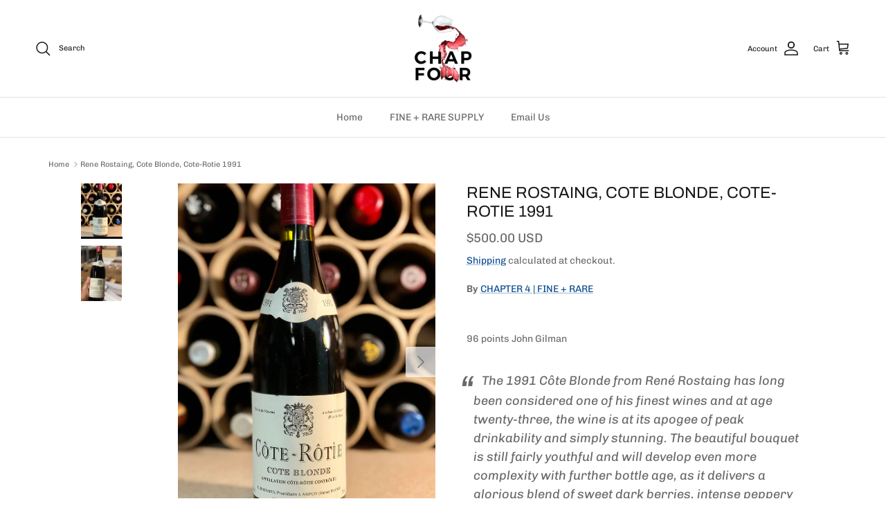

--- FILE ---
content_type: text/html; charset=utf-8
request_url: https://chapfour.com/products/rene-rostaing-cote-blonde-cote-rotie-1991
body_size: 58316
content:
<!doctype html>
<html class="no-js" lang="en" dir="ltr">
  <head><meta charset="utf-8">
<meta name="viewport" content="width=device-width,initial-scale=1">
<title>Rene Rostaing, Cote Blonde, Cote-Rotie 1991 &ndash; CHAPTER 4 | FINE + RARE</title><link rel="canonical" href="https://chapfour.com/products/rene-rostaing-cote-blonde-cote-rotie-1991"><link rel="icon" href="//chapfour.com/cdn/shop/files/2023_LOGO_round_2_235KB.png?crop=center&height=48&v=1737606873&width=48" type="image/png">
  <link rel="apple-touch-icon" href="//chapfour.com/cdn/shop/files/2023_LOGO_round_2_235KB.png?crop=center&height=180&v=1737606873&width=180"><meta name="description" content="Chapter 4 Fine and Rare Wines - Life is too short to drink bad wine"><meta property="og:site_name" content="CHAPTER 4 | FINE + RARE">
<meta property="og:url" content="https://chapfour.com/products/rene-rostaing-cote-blonde-cote-rotie-1991">
<meta property="og:title" content="Rene Rostaing, Cote Blonde, Cote-Rotie 1991">
<meta property="og:type" content="product">
<meta property="og:description" content="Chapter 4 Fine and Rare Wines - Life is too short to drink bad wine"><meta property="og:image" content="http://chapfour.com/cdn/shop/products/ROSTAING_25252BCR_25252BBLONDE_25252B1991_25252BC.jpg?crop=center&height=1200&v=1674879890&width=1200">
  <meta property="og:image:secure_url" content="https://chapfour.com/cdn/shop/products/ROSTAING_25252BCR_25252BBLONDE_25252B1991_25252BC.jpg?crop=center&height=1200&v=1674879890&width=1200">
  <meta property="og:image:width" content="2500">
  <meta property="og:image:height" content="3333"><meta property="og:price:amount" content="500.00">
  <meta property="og:price:currency" content="USD"><meta name="twitter:card" content="summary_large_image">
<meta name="twitter:title" content="Rene Rostaing, Cote Blonde, Cote-Rotie 1991">
<meta name="twitter:description" content="Chapter 4 Fine and Rare Wines - Life is too short to drink bad wine">
<style>@font-face {
  font-family: Chivo;
  font-weight: 400;
  font-style: normal;
  font-display: fallback;
  src: url("//chapfour.com/cdn/fonts/chivo/chivo_n4.059fadbbf52d9f02350103459eb216e4b24c4661.woff2") format("woff2"),
       url("//chapfour.com/cdn/fonts/chivo/chivo_n4.f2f8fca8b7ff9f510fa7f09ffe5448b3504bccf5.woff") format("woff");
}
@font-face {
  font-family: Chivo;
  font-weight: 700;
  font-style: normal;
  font-display: fallback;
  src: url("//chapfour.com/cdn/fonts/chivo/chivo_n7.4d81c6f06c2ff78ed42169d6ec4aefa6d5cb0ff0.woff2") format("woff2"),
       url("//chapfour.com/cdn/fonts/chivo/chivo_n7.a0e879417e089c259360eefc0ac3a3c8ea4e2830.woff") format("woff");
}
@font-face {
  font-family: Chivo;
  font-weight: 500;
  font-style: normal;
  font-display: fallback;
  src: url("//chapfour.com/cdn/fonts/chivo/chivo_n5.c125a8c4bc0d09495fd5b46de945af4518af33bf.woff2") format("woff2"),
       url("//chapfour.com/cdn/fonts/chivo/chivo_n5.267686de1c9b5937c512531b839eb191c57b8b51.woff") format("woff");
}
@font-face {
  font-family: Chivo;
  font-weight: 400;
  font-style: italic;
  font-display: fallback;
  src: url("//chapfour.com/cdn/fonts/chivo/chivo_i4.95e9c0ba514943a715970b2897b31bdfdc9132b8.woff2") format("woff2"),
       url("//chapfour.com/cdn/fonts/chivo/chivo_i4.31da6515f3970f86ac14321ace1609bd161f315f.woff") format("woff");
}
@font-face {
  font-family: Chivo;
  font-weight: 700;
  font-style: italic;
  font-display: fallback;
  src: url("//chapfour.com/cdn/fonts/chivo/chivo_i7.0e5a75162c3ca7258edd3d59adf64e0fd118a226.woff2") format("woff2"),
       url("//chapfour.com/cdn/fonts/chivo/chivo_i7.f9fd944b04861b64efaebd9de502668b4b566567.woff") format("woff");
}
@font-face {
  font-family: Archivo;
  font-weight: 400;
  font-style: normal;
  font-display: fallback;
  src: url("//chapfour.com/cdn/fonts/archivo/archivo_n4.dc8d917cc69af0a65ae04d01fd8eeab28a3573c9.woff2") format("woff2"),
       url("//chapfour.com/cdn/fonts/archivo/archivo_n4.bd6b9c34fdb81d7646836be8065ce3c80a2cc984.woff") format("woff");
}
@font-face {
  font-family: Archivo;
  font-weight: 400;
  font-style: normal;
  font-display: fallback;
  src: url("//chapfour.com/cdn/fonts/archivo/archivo_n4.dc8d917cc69af0a65ae04d01fd8eeab28a3573c9.woff2") format("woff2"),
       url("//chapfour.com/cdn/fonts/archivo/archivo_n4.bd6b9c34fdb81d7646836be8065ce3c80a2cc984.woff") format("woff");
}
@font-face {
  font-family: Chivo;
  font-weight: 400;
  font-style: normal;
  font-display: fallback;
  src: url("//chapfour.com/cdn/fonts/chivo/chivo_n4.059fadbbf52d9f02350103459eb216e4b24c4661.woff2") format("woff2"),
       url("//chapfour.com/cdn/fonts/chivo/chivo_n4.f2f8fca8b7ff9f510fa7f09ffe5448b3504bccf5.woff") format("woff");
}
@font-face {
  font-family: Chivo;
  font-weight: 600;
  font-style: normal;
  font-display: fallback;
  src: url("//chapfour.com/cdn/fonts/chivo/chivo_n6.f9638c62d721d8e9a4edb2157536aca06555a2ef.woff2") format("woff2"),
       url("//chapfour.com/cdn/fonts/chivo/chivo_n6.e2c28a3a706d80ac835c3a5f137e27b4f07db7ec.woff") format("woff");
}
:root {
  --page-container-width:          1240px;
  --reading-container-width:       720px;
  --divider-opacity:               0.14;
  --gutter-large:                  30px;
  --gutter-desktop:                20px;
  --gutter-mobile:                 16px;
  --section-padding:               50px;
  --larger-section-padding:        80px;
  --larger-section-padding-mobile: 60px;
  --largest-section-padding:       110px;
  --aos-animate-duration:          0.6s;

  --base-font-family:              Chivo, sans-serif;
  --base-font-weight:              400;
  --base-font-style:               normal;
  --heading-font-family:           Archivo, sans-serif;
  --heading-font-weight:           400;
  --heading-font-style:            normal;
  --heading-font-letter-spacing:   normal;
  --logo-font-family:              Archivo, sans-serif;
  --logo-font-weight:              400;
  --logo-font-style:               normal;
  --nav-font-family:               Chivo, sans-serif;
  --nav-font-weight:               400;
  --nav-font-style:                normal;

  --base-text-size:14px;
  --base-line-height:              1.6;
  --input-text-size:16px;
  --smaller-text-size-1:11px;
  --smaller-text-size-2:14px;
  --smaller-text-size-3:11px;
  --smaller-text-size-4:10px;
  --larger-text-size:23px;
  --super-large-text-size:40px;
  --super-large-mobile-text-size:18px;
  --larger-mobile-text-size:18px;
  --logo-text-size:24px;--btn-letter-spacing: 0.08em;
    --btn-text-transform: uppercase;
    --button-text-size: 12px;
    --quickbuy-button-text-size: 12;
    --small-feature-link-font-size: 0.75em;
    --input-btn-padding-top:             1.2em;
    --input-btn-padding-bottom:          1.2em;--heading-text-transform:uppercase;
  --nav-text-size:                      14px;
  --mobile-menu-font-weight:            600;

  --body-bg-color:                      255 255 255;
  --bg-color:                           255 255 255;
  --body-text-color:                    103 104 105;
  --text-color:                         103 104 105;

  --header-text-col:                    #171717;--header-text-hover-col:             var(--main-nav-link-hover-col);--header-bg-col:                     #ffffff;
  --heading-color:                     23 23 23;
  --body-heading-color:                23 23 23;
  --heading-divider-col:               #e2e2e2;

  --logo-col:                          #171717;
  --main-nav-bg:                       #ffffff;
  --main-nav-link-col:                 #676869;
  --main-nav-link-hover-col:           #171717;
  --main-nav-link-featured-col:        #108043;

  --link-color:                        9 75 140;
  --body-link-color:                   9 75 140;

  --btn-bg-color:                        103 104 105;
  --btn-bg-hover-color:                  22 25 172;
  --btn-border-color:                    103 104 105;
  --btn-border-hover-color:              22 25 172;
  --btn-text-color:                      255 255 255;
  --btn-text-hover-color:                255 255 255;--btn-alt-bg-color:                    255 255 255;
  --btn-alt-text-color:                  22 25 172;
  --btn-alt-border-color:                22 25 172;
  --btn-alt-border-hover-color:          22 25 172;--btn-ter-bg-color:                    235 235 235;
  --btn-ter-text-color:                  52 53 54;
  --btn-ter-bg-hover-color:              103 104 105;
  --btn-ter-text-hover-color:            255 255 255;--btn-border-radius: 3px;--color-scheme-default:                             #ffffff;
  --color-scheme-default-color:                       255 255 255;
  --color-scheme-default-text-color:                  103 104 105;
  --color-scheme-default-head-color:                  23 23 23;
  --color-scheme-default-link-color:                  9 75 140;
  --color-scheme-default-btn-text-color:              255 255 255;
  --color-scheme-default-btn-text-hover-color:        255 255 255;
  --color-scheme-default-btn-bg-color:                103 104 105;
  --color-scheme-default-btn-bg-hover-color:          22 25 172;
  --color-scheme-default-btn-border-color:            103 104 105;
  --color-scheme-default-btn-border-hover-color:      22 25 172;
  --color-scheme-default-btn-alt-text-color:          22 25 172;
  --color-scheme-default-btn-alt-bg-color:            255 255 255;
  --color-scheme-default-btn-alt-border-color:        22 25 172;
  --color-scheme-default-btn-alt-border-hover-color:  22 25 172;

  --color-scheme-1:                             #f2f2f2;
  --color-scheme-1-color:                       242 242 242;
  --color-scheme-1-text-color:                  52 52 52;
  --color-scheme-1-head-color:                  52 52 52;
  --color-scheme-1-link-color:                  52 52 52;
  --color-scheme-1-btn-text-color:              255 255 255;
  --color-scheme-1-btn-text-hover-color:        255 255 255;
  --color-scheme-1-btn-bg-color:                35 35 35;
  --color-scheme-1-btn-bg-hover-color:          0 0 0;
  --color-scheme-1-btn-border-color:            35 35 35;
  --color-scheme-1-btn-border-hover-color:      0 0 0;
  --color-scheme-1-btn-alt-text-color:          35 35 35;
  --color-scheme-1-btn-alt-bg-color:            255 255 255;
  --color-scheme-1-btn-alt-border-color:        35 35 35;
  --color-scheme-1-btn-alt-border-hover-color:  35 35 35;

  --color-scheme-2:                             #f2f2f2;
  --color-scheme-2-color:                       242 242 242;
  --color-scheme-2-text-color:                  52 52 52;
  --color-scheme-2-head-color:                  52 52 52;
  --color-scheme-2-link-color:                  52 52 52;
  --color-scheme-2-btn-text-color:              255 255 255;
  --color-scheme-2-btn-text-hover-color:        255 255 255;
  --color-scheme-2-btn-bg-color:                35 35 35;
  --color-scheme-2-btn-bg-hover-color:          0 0 0;
  --color-scheme-2-btn-border-color:            35 35 35;
  --color-scheme-2-btn-border-hover-color:      0 0 0;
  --color-scheme-2-btn-alt-text-color:          35 35 35;
  --color-scheme-2-btn-alt-bg-color:            255 255 255;
  --color-scheme-2-btn-alt-border-color:        35 35 35;
  --color-scheme-2-btn-alt-border-hover-color:  35 35 35;

  /* Shop Pay payment terms */
  --payment-terms-background-color:    #ffffff;--quickbuy-bg: 242 242 242;--body-input-background-color:       rgb(var(--body-bg-color));
  --input-background-color:            rgb(var(--body-bg-color));
  --body-input-text-color:             var(--body-text-color);
  --input-text-color:                  var(--body-text-color);
  --body-input-border-color:           rgb(217, 217, 218);
  --input-border-color:                rgb(217, 217, 218);
  --input-border-color-hover:          rgb(171, 172, 173);
  --input-border-color-active:         rgb(103, 104, 105);

  --swatch-cross-svg:                  url("data:image/svg+xml,%3Csvg xmlns='http://www.w3.org/2000/svg' width='240' height='240' viewBox='0 0 24 24' fill='none' stroke='rgb(217, 217, 218)' stroke-width='0.09' preserveAspectRatio='none' %3E%3Cline x1='24' y1='0' x2='0' y2='24'%3E%3C/line%3E%3C/svg%3E");
  --swatch-cross-hover:                url("data:image/svg+xml,%3Csvg xmlns='http://www.w3.org/2000/svg' width='240' height='240' viewBox='0 0 24 24' fill='none' stroke='rgb(171, 172, 173)' stroke-width='0.09' preserveAspectRatio='none' %3E%3Cline x1='24' y1='0' x2='0' y2='24'%3E%3C/line%3E%3C/svg%3E");
  --swatch-cross-active:               url("data:image/svg+xml,%3Csvg xmlns='http://www.w3.org/2000/svg' width='240' height='240' viewBox='0 0 24 24' fill='none' stroke='rgb(103, 104, 105)' stroke-width='0.09' preserveAspectRatio='none' %3E%3Cline x1='24' y1='0' x2='0' y2='24'%3E%3C/line%3E%3C/svg%3E");

  --footer-divider-col:                #e4e4e4;
  --footer-text-col:                   103 104 105;
  --footer-heading-col:                23 23 23;
  --footer-bg:                         #f7f7f8;--product-label-overlay-justify: flex-start;--product-label-overlay-align: flex-end;--product-label-overlay-reduction-text:   #108043;
  --product-label-overlay-reduction-bg:     #ffffff;
  --product-label-overlay-stock-text:       #0308f1;
  --product-label-overlay-stock-bg:         #e2e2e2;
  --product-label-overlay-new-text:         #4c4c4b;
  --product-label-overlay-new-bg:           #ffffff;
  --product-label-overlay-meta-text:        #ffffff;
  --product-label-overlay-meta-bg:          #09728c;
  --product-label-sale-text:                #108043;
  --product-label-sold-text:                #171717;
  --product-label-preorder-text:            #60a57e;

  --product-block-crop-align:               center;

  
  --product-block-price-align:              flex-start;
  --product-block-price-item-margin-start:  initial;
  --product-block-price-item-margin-end:    .5rem;
  

  --collection-block-image-position:   center center;

  --swatch-picker-image-size:          56px;
  --swatch-crop-align:                 center center;

  --image-overlay-text-color:          255 255 255;--image-overlay-bg:                  rgba(23, 23, 23, 0.1);
  --image-overlay-shadow-start:        rgb(0 0 0 / 0.15);
  --image-overlay-box-opacity:         1.0;--product-inventory-ok-box-color:            #f2faf0;
  --product-inventory-ok-text-color:           #808284;
  --product-inventory-ok-icon-box-fill-color:  #fff;
  --product-inventory-low-box-color:           #fcf1cd;
  --product-inventory-low-text-color:          #dd9a1a;
  --product-inventory-low-icon-box-fill-color: #fff;
  --product-inventory-low-text-color-channels: 128, 130, 132;
  --product-inventory-ok-text-color-channels:  221, 154, 26;

  --rating-star-color: 246 165 41;--overlay-align-left: start;
    --overlay-align-right: end;}html[dir=rtl] {
  --overlay-right-text-m-left: 0;
  --overlay-right-text-m-right: auto;
  --overlay-left-shadow-left-left: 15%;
  --overlay-left-shadow-left-right: -50%;
  --overlay-left-shadow-right-left: -85%;
  --overlay-left-shadow-right-right: 0;
}.image-overlay--bg-box .text-overlay .text-overlay__text {
    --image-overlay-box-bg: 255 255 255;
    --heading-color: var(--body-heading-color);
    --text-color: var(--body-text-color);
    --link-color: var(--body-link-color);
  }::selection {
    background: rgb(var(--body-heading-color));
    color: rgb(var(--body-bg-color));
  }
  ::-moz-selection {
    background: rgb(var(--body-heading-color));
    color: rgb(var(--body-bg-color));
  }.use-color-scheme--default {
  --product-label-sale-text:           #108043;
  --product-label-sold-text:           #171717;
  --product-label-preorder-text:       #60a57e;
  --input-background-color:            rgb(var(--body-bg-color));
  --input-text-color:                  var(--body-input-text-color);
  --input-border-color:                rgb(217, 217, 218);
  --input-border-color-hover:          rgb(171, 172, 173);
  --input-border-color-active:         rgb(103, 104, 105);
}</style>

    <link href="//chapfour.com/cdn/shop/t/10/assets/main.css?v=43422827842528680071739383297" rel="stylesheet" type="text/css" media="all" />
<link rel="preload" as="font" href="//chapfour.com/cdn/fonts/chivo/chivo_n4.059fadbbf52d9f02350103459eb216e4b24c4661.woff2" type="font/woff2" crossorigin><link rel="preload" as="font" href="//chapfour.com/cdn/fonts/archivo/archivo_n4.dc8d917cc69af0a65ae04d01fd8eeab28a3573c9.woff2" type="font/woff2" crossorigin><script>
      document.documentElement.className = document.documentElement.className.replace('no-js', 'js');

      window.theme = {
        info: {
          name: 'Symmetry',
          version: '7.4.0'
        },
        device: {
          hasTouch: window.matchMedia('(any-pointer: coarse)').matches,
          hasHover: window.matchMedia('(hover: hover)').matches
        },
        mediaQueries: {
          md: '(min-width: 768px)',
          productMediaCarouselBreak: '(min-width: 1041px)'
        },
        routes: {
          base: 'https://chapfour.com',
          cart: '/cart',
          cartAdd: '/cart/add.js',
          cartUpdate: '/cart/update.js',
          predictiveSearch: '/search/suggest'
        },
        strings: {
          cartTermsConfirmation: "You must agree to the terms and conditions before continuing.",
          cartItemsQuantityError: "You can only add [QUANTITY] of this item to your cart.",
          generalSearchViewAll: "View all search results",
          noStock: "Sold out",
          noVariant: "Unavailable",
          productsProductChooseA: "Choose a",
          generalSearchPages: "Pages",
          generalSearchNoResultsWithoutTerms: "Sorry, we couldnʼt find any results",
          shippingCalculator: {
            singleRate: "There is one shipping rate for this destination:",
            multipleRates: "There are multiple shipping rates for this destination:",
            noRates: "We do not ship to this destination."
          }
        },
        settings: {
          moneyWithCurrencyFormat: "${{amount}} USD",
          cartType: "page",
          afterAddToCart: "notification",
          quickbuyStyle: "off",
          externalLinksNewTab: true,
          internalLinksSmoothScroll: true
        }
      }

      theme.inlineNavigationCheck = function() {
        var pageHeader = document.querySelector('.pageheader'),
            inlineNavContainer = pageHeader.querySelector('.logo-area__left__inner'),
            inlineNav = inlineNavContainer.querySelector('.navigation--left');
        if (inlineNav && getComputedStyle(inlineNav).display != 'none') {
          var inlineMenuCentered = document.querySelector('.pageheader--layout-inline-menu-center'),
              logoContainer = document.querySelector('.logo-area__middle__inner');
          if(inlineMenuCentered) {
            var rightWidth = document.querySelector('.logo-area__right__inner').clientWidth,
                middleWidth = logoContainer.clientWidth,
                logoArea = document.querySelector('.logo-area'),
                computedLogoAreaStyle = getComputedStyle(logoArea),
                logoAreaInnerWidth = logoArea.clientWidth - Math.ceil(parseFloat(computedLogoAreaStyle.paddingLeft)) - Math.ceil(parseFloat(computedLogoAreaStyle.paddingRight)),
                availableNavWidth = logoAreaInnerWidth - Math.max(rightWidth, middleWidth) * 2 - 40;
            inlineNavContainer.style.maxWidth = availableNavWidth + 'px';
          }

          var firstInlineNavLink = inlineNav.querySelector('.navigation__item:first-child'),
              lastInlineNavLink = inlineNav.querySelector('.navigation__item:last-child');
          if (lastInlineNavLink) {
            var inlineNavWidth = null;
            if(document.querySelector('html[dir=rtl]')) {
              inlineNavWidth = firstInlineNavLink.offsetLeft - lastInlineNavLink.offsetLeft + firstInlineNavLink.offsetWidth;
            } else {
              inlineNavWidth = lastInlineNavLink.offsetLeft - firstInlineNavLink.offsetLeft + lastInlineNavLink.offsetWidth;
            }
            if (inlineNavContainer.offsetWidth >= inlineNavWidth) {
              pageHeader.classList.add('pageheader--layout-inline-permitted');
              var tallLogo = logoContainer.clientHeight > lastInlineNavLink.clientHeight + 20;
              if (tallLogo) {
                inlineNav.classList.add('navigation--tight-underline');
              } else {
                inlineNav.classList.remove('navigation--tight-underline');
              }
            } else {
              pageHeader.classList.remove('pageheader--layout-inline-permitted');
            }
          }
        }
      };

      theme.setInitialHeaderHeightProperty = () => {
        const section = document.querySelector('.section-header');
        if (section) {
          document.documentElement.style.setProperty('--theme-header-height', Math.ceil(section.clientHeight) + 'px');
        }
      };
    </script>

    <script src="//chapfour.com/cdn/shop/t/10/assets/main.js?v=74462154655922143831739383297" defer></script>
      <script src="//chapfour.com/cdn/shop/t/10/assets/animate-on-scroll.js?v=15249566486942820451739383297" defer></script>
      <link href="//chapfour.com/cdn/shop/t/10/assets/animate-on-scroll.css?v=116824741000487223811739383297" rel="stylesheet" type="text/css" media="all" />
    

    <script>window.performance && window.performance.mark && window.performance.mark('shopify.content_for_header.start');</script><meta name="google-site-verification" content="K67wj5W3oRCZU1l6RScE1yTDKrf7XpdktHdJCs1HK3I">
<meta id="shopify-digital-wallet" name="shopify-digital-wallet" content="/69553029400/digital_wallets/dialog">
<meta name="shopify-checkout-api-token" content="c0e4f3091be5b62e9e4797422fc0f49e">
<link rel="alternate" hreflang="x-default" href="https://chapfour.com/products/rene-rostaing-cote-blonde-cote-rotie-1991">
<link rel="alternate" hreflang="en" href="https://chapfour.com/products/rene-rostaing-cote-blonde-cote-rotie-1991">
<link rel="alternate" hreflang="zh-Hant" href="https://chapfour.com/zh/products/rene-rostaing-cote-blonde-cote-rotie-1991">
<link rel="alternate" hreflang="ja" href="https://chapfour.com/ja/products/rene-rostaing-cote-blonde-cote-rotie-1991">
<link rel="alternate" hreflang="zh-Hant-HK" href="https://chapfour.com/zh/products/rene-rostaing-cote-blonde-cote-rotie-1991">
<link rel="alternate" hreflang="zh-Hant-US" href="https://chapfour.com/zh/products/rene-rostaing-cote-blonde-cote-rotie-1991">
<link rel="alternate" type="application/json+oembed" href="https://chapfour.com/products/rene-rostaing-cote-blonde-cote-rotie-1991.oembed">
<script async="async" src="/checkouts/internal/preloads.js?locale=en-US"></script>
<link rel="preconnect" href="https://shop.app" crossorigin="anonymous">
<script async="async" src="https://shop.app/checkouts/internal/preloads.js?locale=en-US&shop_id=69553029400" crossorigin="anonymous"></script>
<script id="apple-pay-shop-capabilities" type="application/json">{"shopId":69553029400,"countryCode":"US","currencyCode":"USD","merchantCapabilities":["supports3DS"],"merchantId":"gid:\/\/shopify\/Shop\/69553029400","merchantName":"CHAPTER 4 | FINE + RARE","requiredBillingContactFields":["postalAddress","email","phone"],"requiredShippingContactFields":["postalAddress","email","phone"],"shippingType":"shipping","supportedNetworks":["visa","masterCard","amex"],"total":{"type":"pending","label":"CHAPTER 4 | FINE + RARE","amount":"1.00"},"shopifyPaymentsEnabled":true,"supportsSubscriptions":true}</script>
<script id="shopify-features" type="application/json">{"accessToken":"c0e4f3091be5b62e9e4797422fc0f49e","betas":["rich-media-storefront-analytics"],"domain":"chapfour.com","predictiveSearch":true,"shopId":69553029400,"locale":"en"}</script>
<script>var Shopify = Shopify || {};
Shopify.shop = "chapfour-2023.myshopify.com";
Shopify.locale = "en";
Shopify.currency = {"active":"USD","rate":"1.0"};
Shopify.country = "US";
Shopify.theme = {"name":"Updated copy of C4 Winter 2025 7.4.0","id":175116288280,"schema_name":"Symmetry","schema_version":"7.4.0","theme_store_id":568,"role":"main"};
Shopify.theme.handle = "null";
Shopify.theme.style = {"id":null,"handle":null};
Shopify.cdnHost = "chapfour.com/cdn";
Shopify.routes = Shopify.routes || {};
Shopify.routes.root = "/";</script>
<script type="module">!function(o){(o.Shopify=o.Shopify||{}).modules=!0}(window);</script>
<script>!function(o){function n(){var o=[];function n(){o.push(Array.prototype.slice.apply(arguments))}return n.q=o,n}var t=o.Shopify=o.Shopify||{};t.loadFeatures=n(),t.autoloadFeatures=n()}(window);</script>
<script>
  window.ShopifyPay = window.ShopifyPay || {};
  window.ShopifyPay.apiHost = "shop.app\/pay";
  window.ShopifyPay.redirectState = null;
</script>
<script id="shop-js-analytics" type="application/json">{"pageType":"product"}</script>
<script defer="defer" async type="module" src="//chapfour.com/cdn/shopifycloud/shop-js/modules/v2/client.init-shop-cart-sync_C5BV16lS.en.esm.js"></script>
<script defer="defer" async type="module" src="//chapfour.com/cdn/shopifycloud/shop-js/modules/v2/chunk.common_CygWptCX.esm.js"></script>
<script type="module">
  await import("//chapfour.com/cdn/shopifycloud/shop-js/modules/v2/client.init-shop-cart-sync_C5BV16lS.en.esm.js");
await import("//chapfour.com/cdn/shopifycloud/shop-js/modules/v2/chunk.common_CygWptCX.esm.js");

  window.Shopify.SignInWithShop?.initShopCartSync?.({"fedCMEnabled":true,"windoidEnabled":true});

</script>
<script>
  window.Shopify = window.Shopify || {};
  if (!window.Shopify.featureAssets) window.Shopify.featureAssets = {};
  window.Shopify.featureAssets['shop-js'] = {"shop-cart-sync":["modules/v2/client.shop-cart-sync_ZFArdW7E.en.esm.js","modules/v2/chunk.common_CygWptCX.esm.js"],"init-fed-cm":["modules/v2/client.init-fed-cm_CmiC4vf6.en.esm.js","modules/v2/chunk.common_CygWptCX.esm.js"],"shop-cash-offers":["modules/v2/client.shop-cash-offers_DOA2yAJr.en.esm.js","modules/v2/chunk.common_CygWptCX.esm.js","modules/v2/chunk.modal_D71HUcav.esm.js"],"shop-button":["modules/v2/client.shop-button_tlx5R9nI.en.esm.js","modules/v2/chunk.common_CygWptCX.esm.js"],"shop-toast-manager":["modules/v2/client.shop-toast-manager_ClPi3nE9.en.esm.js","modules/v2/chunk.common_CygWptCX.esm.js"],"init-shop-cart-sync":["modules/v2/client.init-shop-cart-sync_C5BV16lS.en.esm.js","modules/v2/chunk.common_CygWptCX.esm.js"],"avatar":["modules/v2/client.avatar_BTnouDA3.en.esm.js"],"init-windoid":["modules/v2/client.init-windoid_sURxWdc1.en.esm.js","modules/v2/chunk.common_CygWptCX.esm.js"],"init-shop-email-lookup-coordinator":["modules/v2/client.init-shop-email-lookup-coordinator_B8hsDcYM.en.esm.js","modules/v2/chunk.common_CygWptCX.esm.js"],"pay-button":["modules/v2/client.pay-button_FdsNuTd3.en.esm.js","modules/v2/chunk.common_CygWptCX.esm.js"],"shop-login-button":["modules/v2/client.shop-login-button_C5VAVYt1.en.esm.js","modules/v2/chunk.common_CygWptCX.esm.js","modules/v2/chunk.modal_D71HUcav.esm.js"],"init-customer-accounts-sign-up":["modules/v2/client.init-customer-accounts-sign-up_CPSyQ0Tj.en.esm.js","modules/v2/client.shop-login-button_C5VAVYt1.en.esm.js","modules/v2/chunk.common_CygWptCX.esm.js","modules/v2/chunk.modal_D71HUcav.esm.js"],"init-shop-for-new-customer-accounts":["modules/v2/client.init-shop-for-new-customer-accounts_ChsxoAhi.en.esm.js","modules/v2/client.shop-login-button_C5VAVYt1.en.esm.js","modules/v2/chunk.common_CygWptCX.esm.js","modules/v2/chunk.modal_D71HUcav.esm.js"],"init-customer-accounts":["modules/v2/client.init-customer-accounts_DxDtT_ad.en.esm.js","modules/v2/client.shop-login-button_C5VAVYt1.en.esm.js","modules/v2/chunk.common_CygWptCX.esm.js","modules/v2/chunk.modal_D71HUcav.esm.js"],"shop-follow-button":["modules/v2/client.shop-follow-button_Cva4Ekp9.en.esm.js","modules/v2/chunk.common_CygWptCX.esm.js","modules/v2/chunk.modal_D71HUcav.esm.js"],"checkout-modal":["modules/v2/client.checkout-modal_BPM8l0SH.en.esm.js","modules/v2/chunk.common_CygWptCX.esm.js","modules/v2/chunk.modal_D71HUcav.esm.js"],"lead-capture":["modules/v2/client.lead-capture_Bi8yE_yS.en.esm.js","modules/v2/chunk.common_CygWptCX.esm.js","modules/v2/chunk.modal_D71HUcav.esm.js"],"shop-login":["modules/v2/client.shop-login_D6lNrXab.en.esm.js","modules/v2/chunk.common_CygWptCX.esm.js","modules/v2/chunk.modal_D71HUcav.esm.js"],"payment-terms":["modules/v2/client.payment-terms_CZxnsJam.en.esm.js","modules/v2/chunk.common_CygWptCX.esm.js","modules/v2/chunk.modal_D71HUcav.esm.js"]};
</script>
<script id="__st">var __st={"a":69553029400,"offset":-28800,"reqid":"6f0855a6-c34c-41e2-8d69-013975122480-1768849273","pageurl":"chapfour.com\/products\/rene-rostaing-cote-blonde-cote-rotie-1991","u":"aaa4a13fe9a1","p":"product","rtyp":"product","rid":8121045582104};</script>
<script>window.ShopifyPaypalV4VisibilityTracking = true;</script>
<script id="captcha-bootstrap">!function(){'use strict';const t='contact',e='account',n='new_comment',o=[[t,t],['blogs',n],['comments',n],[t,'customer']],c=[[e,'customer_login'],[e,'guest_login'],[e,'recover_customer_password'],[e,'create_customer']],r=t=>t.map((([t,e])=>`form[action*='/${t}']:not([data-nocaptcha='true']) input[name='form_type'][value='${e}']`)).join(','),a=t=>()=>t?[...document.querySelectorAll(t)].map((t=>t.form)):[];function s(){const t=[...o],e=r(t);return a(e)}const i='password',u='form_key',d=['recaptcha-v3-token','g-recaptcha-response','h-captcha-response',i],f=()=>{try{return window.sessionStorage}catch{return}},m='__shopify_v',_=t=>t.elements[u];function p(t,e,n=!1){try{const o=window.sessionStorage,c=JSON.parse(o.getItem(e)),{data:r}=function(t){const{data:e,action:n}=t;return t[m]||n?{data:e,action:n}:{data:t,action:n}}(c);for(const[e,n]of Object.entries(r))t.elements[e]&&(t.elements[e].value=n);n&&o.removeItem(e)}catch(o){console.error('form repopulation failed',{error:o})}}const l='form_type',E='cptcha';function T(t){t.dataset[E]=!0}const w=window,h=w.document,L='Shopify',v='ce_forms',y='captcha';let A=!1;((t,e)=>{const n=(g='f06e6c50-85a8-45c8-87d0-21a2b65856fe',I='https://cdn.shopify.com/shopifycloud/storefront-forms-hcaptcha/ce_storefront_forms_captcha_hcaptcha.v1.5.2.iife.js',D={infoText:'Protected by hCaptcha',privacyText:'Privacy',termsText:'Terms'},(t,e,n)=>{const o=w[L][v],c=o.bindForm;if(c)return c(t,g,e,D).then(n);var r;o.q.push([[t,g,e,D],n]),r=I,A||(h.body.append(Object.assign(h.createElement('script'),{id:'captcha-provider',async:!0,src:r})),A=!0)});var g,I,D;w[L]=w[L]||{},w[L][v]=w[L][v]||{},w[L][v].q=[],w[L][y]=w[L][y]||{},w[L][y].protect=function(t,e){n(t,void 0,e),T(t)},Object.freeze(w[L][y]),function(t,e,n,w,h,L){const[v,y,A,g]=function(t,e,n){const i=e?o:[],u=t?c:[],d=[...i,...u],f=r(d),m=r(i),_=r(d.filter((([t,e])=>n.includes(e))));return[a(f),a(m),a(_),s()]}(w,h,L),I=t=>{const e=t.target;return e instanceof HTMLFormElement?e:e&&e.form},D=t=>v().includes(t);t.addEventListener('submit',(t=>{const e=I(t);if(!e)return;const n=D(e)&&!e.dataset.hcaptchaBound&&!e.dataset.recaptchaBound,o=_(e),c=g().includes(e)&&(!o||!o.value);(n||c)&&t.preventDefault(),c&&!n&&(function(t){try{if(!f())return;!function(t){const e=f();if(!e)return;const n=_(t);if(!n)return;const o=n.value;o&&e.removeItem(o)}(t);const e=Array.from(Array(32),(()=>Math.random().toString(36)[2])).join('');!function(t,e){_(t)||t.append(Object.assign(document.createElement('input'),{type:'hidden',name:u})),t.elements[u].value=e}(t,e),function(t,e){const n=f();if(!n)return;const o=[...t.querySelectorAll(`input[type='${i}']`)].map((({name:t})=>t)),c=[...d,...o],r={};for(const[a,s]of new FormData(t).entries())c.includes(a)||(r[a]=s);n.setItem(e,JSON.stringify({[m]:1,action:t.action,data:r}))}(t,e)}catch(e){console.error('failed to persist form',e)}}(e),e.submit())}));const S=(t,e)=>{t&&!t.dataset[E]&&(n(t,e.some((e=>e===t))),T(t))};for(const o of['focusin','change'])t.addEventListener(o,(t=>{const e=I(t);D(e)&&S(e,y())}));const B=e.get('form_key'),M=e.get(l),P=B&&M;t.addEventListener('DOMContentLoaded',(()=>{const t=y();if(P)for(const e of t)e.elements[l].value===M&&p(e,B);[...new Set([...A(),...v().filter((t=>'true'===t.dataset.shopifyCaptcha))])].forEach((e=>S(e,t)))}))}(h,new URLSearchParams(w.location.search),n,t,e,['guest_login'])})(!0,!1)}();</script>
<script integrity="sha256-4kQ18oKyAcykRKYeNunJcIwy7WH5gtpwJnB7kiuLZ1E=" data-source-attribution="shopify.loadfeatures" defer="defer" src="//chapfour.com/cdn/shopifycloud/storefront/assets/storefront/load_feature-a0a9edcb.js" crossorigin="anonymous"></script>
<script crossorigin="anonymous" defer="defer" src="//chapfour.com/cdn/shopifycloud/storefront/assets/shopify_pay/storefront-65b4c6d7.js?v=20250812"></script>
<script data-source-attribution="shopify.dynamic_checkout.dynamic.init">var Shopify=Shopify||{};Shopify.PaymentButton=Shopify.PaymentButton||{isStorefrontPortableWallets:!0,init:function(){window.Shopify.PaymentButton.init=function(){};var t=document.createElement("script");t.src="https://chapfour.com/cdn/shopifycloud/portable-wallets/latest/portable-wallets.en.js",t.type="module",document.head.appendChild(t)}};
</script>
<script data-source-attribution="shopify.dynamic_checkout.buyer_consent">
  function portableWalletsHideBuyerConsent(e){var t=document.getElementById("shopify-buyer-consent"),n=document.getElementById("shopify-subscription-policy-button");t&&n&&(t.classList.add("hidden"),t.setAttribute("aria-hidden","true"),n.removeEventListener("click",e))}function portableWalletsShowBuyerConsent(e){var t=document.getElementById("shopify-buyer-consent"),n=document.getElementById("shopify-subscription-policy-button");t&&n&&(t.classList.remove("hidden"),t.removeAttribute("aria-hidden"),n.addEventListener("click",e))}window.Shopify?.PaymentButton&&(window.Shopify.PaymentButton.hideBuyerConsent=portableWalletsHideBuyerConsent,window.Shopify.PaymentButton.showBuyerConsent=portableWalletsShowBuyerConsent);
</script>
<script>
  function portableWalletsCleanup(e){e&&e.src&&console.error("Failed to load portable wallets script "+e.src);var t=document.querySelectorAll("shopify-accelerated-checkout .shopify-payment-button__skeleton, shopify-accelerated-checkout-cart .wallet-cart-button__skeleton"),e=document.getElementById("shopify-buyer-consent");for(let e=0;e<t.length;e++)t[e].remove();e&&e.remove()}function portableWalletsNotLoadedAsModule(e){e instanceof ErrorEvent&&"string"==typeof e.message&&e.message.includes("import.meta")&&"string"==typeof e.filename&&e.filename.includes("portable-wallets")&&(window.removeEventListener("error",portableWalletsNotLoadedAsModule),window.Shopify.PaymentButton.failedToLoad=e,"loading"===document.readyState?document.addEventListener("DOMContentLoaded",window.Shopify.PaymentButton.init):window.Shopify.PaymentButton.init())}window.addEventListener("error",portableWalletsNotLoadedAsModule);
</script>

<script type="module" src="https://chapfour.com/cdn/shopifycloud/portable-wallets/latest/portable-wallets.en.js" onError="portableWalletsCleanup(this)" crossorigin="anonymous"></script>
<script nomodule>
  document.addEventListener("DOMContentLoaded", portableWalletsCleanup);
</script>

<link id="shopify-accelerated-checkout-styles" rel="stylesheet" media="screen" href="https://chapfour.com/cdn/shopifycloud/portable-wallets/latest/accelerated-checkout-backwards-compat.css" crossorigin="anonymous">
<style id="shopify-accelerated-checkout-cart">
        #shopify-buyer-consent {
  margin-top: 1em;
  display: inline-block;
  width: 100%;
}

#shopify-buyer-consent.hidden {
  display: none;
}

#shopify-subscription-policy-button {
  background: none;
  border: none;
  padding: 0;
  text-decoration: underline;
  font-size: inherit;
  cursor: pointer;
}

#shopify-subscription-policy-button::before {
  box-shadow: none;
}

      </style>
<script id="sections-script" data-sections="related-products" defer="defer" src="//chapfour.com/cdn/shop/t/10/compiled_assets/scripts.js?v=3241"></script>
<script>window.performance && window.performance.mark && window.performance.mark('shopify.content_for_header.end');</script>
<!-- CC Custom Head Start --><!-- CC Custom Head End --><!-- BEGIN app block: shopify://apps/klaviyo-email-marketing-sms/blocks/klaviyo-onsite-embed/2632fe16-c075-4321-a88b-50b567f42507 -->












  <script async src="https://static.klaviyo.com/onsite/js/UwV29d/klaviyo.js?company_id=UwV29d"></script>
  <script>!function(){if(!window.klaviyo){window._klOnsite=window._klOnsite||[];try{window.klaviyo=new Proxy({},{get:function(n,i){return"push"===i?function(){var n;(n=window._klOnsite).push.apply(n,arguments)}:function(){for(var n=arguments.length,o=new Array(n),w=0;w<n;w++)o[w]=arguments[w];var t="function"==typeof o[o.length-1]?o.pop():void 0,e=new Promise((function(n){window._klOnsite.push([i].concat(o,[function(i){t&&t(i),n(i)}]))}));return e}}})}catch(n){window.klaviyo=window.klaviyo||[],window.klaviyo.push=function(){var n;(n=window._klOnsite).push.apply(n,arguments)}}}}();</script>

  
    <script id="viewed_product">
      if (item == null) {
        var _learnq = _learnq || [];

        var MetafieldReviews = null
        var MetafieldYotpoRating = null
        var MetafieldYotpoCount = null
        var MetafieldLooxRating = null
        var MetafieldLooxCount = null
        var okendoProduct = null
        var okendoProductReviewCount = null
        var okendoProductReviewAverageValue = null
        try {
          // The following fields are used for Customer Hub recently viewed in order to add reviews.
          // This information is not part of __kla_viewed. Instead, it is part of __kla_viewed_reviewed_items
          MetafieldReviews = {};
          MetafieldYotpoRating = null
          MetafieldYotpoCount = null
          MetafieldLooxRating = null
          MetafieldLooxCount = null

          okendoProduct = null
          // If the okendo metafield is not legacy, it will error, which then requires the new json formatted data
          if (okendoProduct && 'error' in okendoProduct) {
            okendoProduct = null
          }
          okendoProductReviewCount = okendoProduct ? okendoProduct.reviewCount : null
          okendoProductReviewAverageValue = okendoProduct ? okendoProduct.reviewAverageValue : null
        } catch (error) {
          console.error('Error in Klaviyo onsite reviews tracking:', error);
        }

        var item = {
          Name: "Rene Rostaing, Cote Blonde, Cote-Rotie 1991",
          ProductID: 8121045582104,
          Categories: ["Curated","EVERYTHING ALL AT ONCE","FRANCE","Rhone \u0026 Southern Regions"],
          ImageURL: "https://chapfour.com/cdn/shop/products/ROSTAING_25252BCR_25252BBLONDE_25252B1991_25252BC_grande.jpg?v=1674879890",
          URL: "https://chapfour.com/products/rene-rostaing-cote-blonde-cote-rotie-1991",
          Brand: "CHAPTER 4 | FINE + RARE",
          Price: "$500.00",
          Value: "500.00",
          CompareAtPrice: "$0.00"
        };
        _learnq.push(['track', 'Viewed Product', item]);
        _learnq.push(['trackViewedItem', {
          Title: item.Name,
          ItemId: item.ProductID,
          Categories: item.Categories,
          ImageUrl: item.ImageURL,
          Url: item.URL,
          Metadata: {
            Brand: item.Brand,
            Price: item.Price,
            Value: item.Value,
            CompareAtPrice: item.CompareAtPrice
          },
          metafields:{
            reviews: MetafieldReviews,
            yotpo:{
              rating: MetafieldYotpoRating,
              count: MetafieldYotpoCount,
            },
            loox:{
              rating: MetafieldLooxRating,
              count: MetafieldLooxCount,
            },
            okendo: {
              rating: okendoProductReviewAverageValue,
              count: okendoProductReviewCount,
            }
          }
        }]);
      }
    </script>
  




  <script>
    window.klaviyoReviewsProductDesignMode = false
  </script>







<!-- END app block --><script src="https://cdn.shopify.com/extensions/019bb70a-be4d-7746-91c7-30714bd9d014/node-app-147/assets/bookeasy-widget.js" type="text/javascript" defer="defer"></script>
<link href="https://monorail-edge.shopifysvc.com" rel="dns-prefetch">
<script>(function(){if ("sendBeacon" in navigator && "performance" in window) {try {var session_token_from_headers = performance.getEntriesByType('navigation')[0].serverTiming.find(x => x.name == '_s').description;} catch {var session_token_from_headers = undefined;}var session_cookie_matches = document.cookie.match(/_shopify_s=([^;]*)/);var session_token_from_cookie = session_cookie_matches && session_cookie_matches.length === 2 ? session_cookie_matches[1] : "";var session_token = session_token_from_headers || session_token_from_cookie || "";function handle_abandonment_event(e) {var entries = performance.getEntries().filter(function(entry) {return /monorail-edge.shopifysvc.com/.test(entry.name);});if (!window.abandonment_tracked && entries.length === 0) {window.abandonment_tracked = true;var currentMs = Date.now();var navigation_start = performance.timing.navigationStart;var payload = {shop_id: 69553029400,url: window.location.href,navigation_start,duration: currentMs - navigation_start,session_token,page_type: "product"};window.navigator.sendBeacon("https://monorail-edge.shopifysvc.com/v1/produce", JSON.stringify({schema_id: "online_store_buyer_site_abandonment/1.1",payload: payload,metadata: {event_created_at_ms: currentMs,event_sent_at_ms: currentMs}}));}}window.addEventListener('pagehide', handle_abandonment_event);}}());</script>
<script id="web-pixels-manager-setup">(function e(e,d,r,n,o){if(void 0===o&&(o={}),!Boolean(null===(a=null===(i=window.Shopify)||void 0===i?void 0:i.analytics)||void 0===a?void 0:a.replayQueue)){var i,a;window.Shopify=window.Shopify||{};var t=window.Shopify;t.analytics=t.analytics||{};var s=t.analytics;s.replayQueue=[],s.publish=function(e,d,r){return s.replayQueue.push([e,d,r]),!0};try{self.performance.mark("wpm:start")}catch(e){}var l=function(){var e={modern:/Edge?\/(1{2}[4-9]|1[2-9]\d|[2-9]\d{2}|\d{4,})\.\d+(\.\d+|)|Firefox\/(1{2}[4-9]|1[2-9]\d|[2-9]\d{2}|\d{4,})\.\d+(\.\d+|)|Chrom(ium|e)\/(9{2}|\d{3,})\.\d+(\.\d+|)|(Maci|X1{2}).+ Version\/(15\.\d+|(1[6-9]|[2-9]\d|\d{3,})\.\d+)([,.]\d+|)( \(\w+\)|)( Mobile\/\w+|) Safari\/|Chrome.+OPR\/(9{2}|\d{3,})\.\d+\.\d+|(CPU[ +]OS|iPhone[ +]OS|CPU[ +]iPhone|CPU IPhone OS|CPU iPad OS)[ +]+(15[._]\d+|(1[6-9]|[2-9]\d|\d{3,})[._]\d+)([._]\d+|)|Android:?[ /-](13[3-9]|1[4-9]\d|[2-9]\d{2}|\d{4,})(\.\d+|)(\.\d+|)|Android.+Firefox\/(13[5-9]|1[4-9]\d|[2-9]\d{2}|\d{4,})\.\d+(\.\d+|)|Android.+Chrom(ium|e)\/(13[3-9]|1[4-9]\d|[2-9]\d{2}|\d{4,})\.\d+(\.\d+|)|SamsungBrowser\/([2-9]\d|\d{3,})\.\d+/,legacy:/Edge?\/(1[6-9]|[2-9]\d|\d{3,})\.\d+(\.\d+|)|Firefox\/(5[4-9]|[6-9]\d|\d{3,})\.\d+(\.\d+|)|Chrom(ium|e)\/(5[1-9]|[6-9]\d|\d{3,})\.\d+(\.\d+|)([\d.]+$|.*Safari\/(?![\d.]+ Edge\/[\d.]+$))|(Maci|X1{2}).+ Version\/(10\.\d+|(1[1-9]|[2-9]\d|\d{3,})\.\d+)([,.]\d+|)( \(\w+\)|)( Mobile\/\w+|) Safari\/|Chrome.+OPR\/(3[89]|[4-9]\d|\d{3,})\.\d+\.\d+|(CPU[ +]OS|iPhone[ +]OS|CPU[ +]iPhone|CPU IPhone OS|CPU iPad OS)[ +]+(10[._]\d+|(1[1-9]|[2-9]\d|\d{3,})[._]\d+)([._]\d+|)|Android:?[ /-](13[3-9]|1[4-9]\d|[2-9]\d{2}|\d{4,})(\.\d+|)(\.\d+|)|Mobile Safari.+OPR\/([89]\d|\d{3,})\.\d+\.\d+|Android.+Firefox\/(13[5-9]|1[4-9]\d|[2-9]\d{2}|\d{4,})\.\d+(\.\d+|)|Android.+Chrom(ium|e)\/(13[3-9]|1[4-9]\d|[2-9]\d{2}|\d{4,})\.\d+(\.\d+|)|Android.+(UC? ?Browser|UCWEB|U3)[ /]?(15\.([5-9]|\d{2,})|(1[6-9]|[2-9]\d|\d{3,})\.\d+)\.\d+|SamsungBrowser\/(5\.\d+|([6-9]|\d{2,})\.\d+)|Android.+MQ{2}Browser\/(14(\.(9|\d{2,})|)|(1[5-9]|[2-9]\d|\d{3,})(\.\d+|))(\.\d+|)|K[Aa][Ii]OS\/(3\.\d+|([4-9]|\d{2,})\.\d+)(\.\d+|)/},d=e.modern,r=e.legacy,n=navigator.userAgent;return n.match(d)?"modern":n.match(r)?"legacy":"unknown"}(),u="modern"===l?"modern":"legacy",c=(null!=n?n:{modern:"",legacy:""})[u],f=function(e){return[e.baseUrl,"/wpm","/b",e.hashVersion,"modern"===e.buildTarget?"m":"l",".js"].join("")}({baseUrl:d,hashVersion:r,buildTarget:u}),m=function(e){var d=e.version,r=e.bundleTarget,n=e.surface,o=e.pageUrl,i=e.monorailEndpoint;return{emit:function(e){var a=e.status,t=e.errorMsg,s=(new Date).getTime(),l=JSON.stringify({metadata:{event_sent_at_ms:s},events:[{schema_id:"web_pixels_manager_load/3.1",payload:{version:d,bundle_target:r,page_url:o,status:a,surface:n,error_msg:t},metadata:{event_created_at_ms:s}}]});if(!i)return console&&console.warn&&console.warn("[Web Pixels Manager] No Monorail endpoint provided, skipping logging."),!1;try{return self.navigator.sendBeacon.bind(self.navigator)(i,l)}catch(e){}var u=new XMLHttpRequest;try{return u.open("POST",i,!0),u.setRequestHeader("Content-Type","text/plain"),u.send(l),!0}catch(e){return console&&console.warn&&console.warn("[Web Pixels Manager] Got an unhandled error while logging to Monorail."),!1}}}}({version:r,bundleTarget:l,surface:e.surface,pageUrl:self.location.href,monorailEndpoint:e.monorailEndpoint});try{o.browserTarget=l,function(e){var d=e.src,r=e.async,n=void 0===r||r,o=e.onload,i=e.onerror,a=e.sri,t=e.scriptDataAttributes,s=void 0===t?{}:t,l=document.createElement("script"),u=document.querySelector("head"),c=document.querySelector("body");if(l.async=n,l.src=d,a&&(l.integrity=a,l.crossOrigin="anonymous"),s)for(var f in s)if(Object.prototype.hasOwnProperty.call(s,f))try{l.dataset[f]=s[f]}catch(e){}if(o&&l.addEventListener("load",o),i&&l.addEventListener("error",i),u)u.appendChild(l);else{if(!c)throw new Error("Did not find a head or body element to append the script");c.appendChild(l)}}({src:f,async:!0,onload:function(){if(!function(){var e,d;return Boolean(null===(d=null===(e=window.Shopify)||void 0===e?void 0:e.analytics)||void 0===d?void 0:d.initialized)}()){var d=window.webPixelsManager.init(e)||void 0;if(d){var r=window.Shopify.analytics;r.replayQueue.forEach((function(e){var r=e[0],n=e[1],o=e[2];d.publishCustomEvent(r,n,o)})),r.replayQueue=[],r.publish=d.publishCustomEvent,r.visitor=d.visitor,r.initialized=!0}}},onerror:function(){return m.emit({status:"failed",errorMsg:"".concat(f," has failed to load")})},sri:function(e){var d=/^sha384-[A-Za-z0-9+/=]+$/;return"string"==typeof e&&d.test(e)}(c)?c:"",scriptDataAttributes:o}),m.emit({status:"loading"})}catch(e){m.emit({status:"failed",errorMsg:(null==e?void 0:e.message)||"Unknown error"})}}})({shopId: 69553029400,storefrontBaseUrl: "https://chapfour.com",extensionsBaseUrl: "https://extensions.shopifycdn.com/cdn/shopifycloud/web-pixels-manager",monorailEndpoint: "https://monorail-edge.shopifysvc.com/unstable/produce_batch",surface: "storefront-renderer",enabledBetaFlags: ["2dca8a86"],webPixelsConfigList: [{"id":"2105049368","configuration":"{\"pixel_id\":\"829700523017177\",\"pixel_type\":\"facebook_pixel\"}","eventPayloadVersion":"v1","runtimeContext":"OPEN","scriptVersion":"ca16bc87fe92b6042fbaa3acc2fbdaa6","type":"APP","apiClientId":2329312,"privacyPurposes":["ANALYTICS","MARKETING","SALE_OF_DATA"],"dataSharingAdjustments":{"protectedCustomerApprovalScopes":["read_customer_address","read_customer_email","read_customer_name","read_customer_personal_data","read_customer_phone"]}},{"id":"1859223832","configuration":"{\"accountID\":\"UwV29d\",\"webPixelConfig\":\"eyJlbmFibGVBZGRlZFRvQ2FydEV2ZW50cyI6IHRydWV9\"}","eventPayloadVersion":"v1","runtimeContext":"STRICT","scriptVersion":"524f6c1ee37bacdca7657a665bdca589","type":"APP","apiClientId":123074,"privacyPurposes":["ANALYTICS","MARKETING"],"dataSharingAdjustments":{"protectedCustomerApprovalScopes":["read_customer_address","read_customer_email","read_customer_name","read_customer_personal_data","read_customer_phone"]}},{"id":"855081240","configuration":"{\"config\":\"{\\\"pixel_id\\\":\\\"GT-WRCDVNX6\\\",\\\"target_country\\\":\\\"US\\\",\\\"gtag_events\\\":[{\\\"type\\\":\\\"purchase\\\",\\\"action_label\\\":\\\"MC-ZQ1HMYL915\\\"},{\\\"type\\\":\\\"page_view\\\",\\\"action_label\\\":\\\"MC-ZQ1HMYL915\\\"},{\\\"type\\\":\\\"view_item\\\",\\\"action_label\\\":\\\"MC-ZQ1HMYL915\\\"}],\\\"enable_monitoring_mode\\\":false}\"}","eventPayloadVersion":"v1","runtimeContext":"OPEN","scriptVersion":"b2a88bafab3e21179ed38636efcd8a93","type":"APP","apiClientId":1780363,"privacyPurposes":[],"dataSharingAdjustments":{"protectedCustomerApprovalScopes":["read_customer_address","read_customer_email","read_customer_name","read_customer_personal_data","read_customer_phone"]}},{"id":"shopify-app-pixel","configuration":"{}","eventPayloadVersion":"v1","runtimeContext":"STRICT","scriptVersion":"0450","apiClientId":"shopify-pixel","type":"APP","privacyPurposes":["ANALYTICS","MARKETING"]},{"id":"shopify-custom-pixel","eventPayloadVersion":"v1","runtimeContext":"LAX","scriptVersion":"0450","apiClientId":"shopify-pixel","type":"CUSTOM","privacyPurposes":["ANALYTICS","MARKETING"]}],isMerchantRequest: false,initData: {"shop":{"name":"CHAPTER 4 | FINE + RARE","paymentSettings":{"currencyCode":"USD"},"myshopifyDomain":"chapfour-2023.myshopify.com","countryCode":"US","storefrontUrl":"https:\/\/chapfour.com"},"customer":null,"cart":null,"checkout":null,"productVariants":[{"price":{"amount":500.0,"currencyCode":"USD"},"product":{"title":"Rene Rostaing, Cote Blonde, Cote-Rotie 1991","vendor":"CHAPTER 4 | FINE + RARE","id":"8121045582104","untranslatedTitle":"Rene Rostaing, Cote Blonde, Cote-Rotie 1991","url":"\/products\/rene-rostaing-cote-blonde-cote-rotie-1991","type":"FRANCE"},"id":"44450289647896","image":{"src":"\/\/chapfour.com\/cdn\/shop\/products\/ROSTAING_25252BCR_25252BBLONDE_25252B1991_25252BC.jpg?v=1674879890"},"sku":"K38370616-5035","title":"Default Title","untranslatedTitle":"Default Title"}],"purchasingCompany":null},},"https://chapfour.com/cdn","fcfee988w5aeb613cpc8e4bc33m6693e112",{"modern":"","legacy":""},{"shopId":"69553029400","storefrontBaseUrl":"https:\/\/chapfour.com","extensionBaseUrl":"https:\/\/extensions.shopifycdn.com\/cdn\/shopifycloud\/web-pixels-manager","surface":"storefront-renderer","enabledBetaFlags":"[\"2dca8a86\"]","isMerchantRequest":"false","hashVersion":"fcfee988w5aeb613cpc8e4bc33m6693e112","publish":"custom","events":"[[\"page_viewed\",{}],[\"product_viewed\",{\"productVariant\":{\"price\":{\"amount\":500.0,\"currencyCode\":\"USD\"},\"product\":{\"title\":\"Rene Rostaing, Cote Blonde, Cote-Rotie 1991\",\"vendor\":\"CHAPTER 4 | FINE + RARE\",\"id\":\"8121045582104\",\"untranslatedTitle\":\"Rene Rostaing, Cote Blonde, Cote-Rotie 1991\",\"url\":\"\/products\/rene-rostaing-cote-blonde-cote-rotie-1991\",\"type\":\"FRANCE\"},\"id\":\"44450289647896\",\"image\":{\"src\":\"\/\/chapfour.com\/cdn\/shop\/products\/ROSTAING_25252BCR_25252BBLONDE_25252B1991_25252BC.jpg?v=1674879890\"},\"sku\":\"K38370616-5035\",\"title\":\"Default Title\",\"untranslatedTitle\":\"Default Title\"}}]]"});</script><script>
  window.ShopifyAnalytics = window.ShopifyAnalytics || {};
  window.ShopifyAnalytics.meta = window.ShopifyAnalytics.meta || {};
  window.ShopifyAnalytics.meta.currency = 'USD';
  var meta = {"product":{"id":8121045582104,"gid":"gid:\/\/shopify\/Product\/8121045582104","vendor":"CHAPTER 4 | FINE + RARE","type":"FRANCE","handle":"rene-rostaing-cote-blonde-cote-rotie-1991","variants":[{"id":44450289647896,"price":50000,"name":"Rene Rostaing, Cote Blonde, Cote-Rotie 1991","public_title":null,"sku":"K38370616-5035"}],"remote":false},"page":{"pageType":"product","resourceType":"product","resourceId":8121045582104,"requestId":"6f0855a6-c34c-41e2-8d69-013975122480-1768849273"}};
  for (var attr in meta) {
    window.ShopifyAnalytics.meta[attr] = meta[attr];
  }
</script>
<script class="analytics">
  (function () {
    var customDocumentWrite = function(content) {
      var jquery = null;

      if (window.jQuery) {
        jquery = window.jQuery;
      } else if (window.Checkout && window.Checkout.$) {
        jquery = window.Checkout.$;
      }

      if (jquery) {
        jquery('body').append(content);
      }
    };

    var hasLoggedConversion = function(token) {
      if (token) {
        return document.cookie.indexOf('loggedConversion=' + token) !== -1;
      }
      return false;
    }

    var setCookieIfConversion = function(token) {
      if (token) {
        var twoMonthsFromNow = new Date(Date.now());
        twoMonthsFromNow.setMonth(twoMonthsFromNow.getMonth() + 2);

        document.cookie = 'loggedConversion=' + token + '; expires=' + twoMonthsFromNow;
      }
    }

    var trekkie = window.ShopifyAnalytics.lib = window.trekkie = window.trekkie || [];
    if (trekkie.integrations) {
      return;
    }
    trekkie.methods = [
      'identify',
      'page',
      'ready',
      'track',
      'trackForm',
      'trackLink'
    ];
    trekkie.factory = function(method) {
      return function() {
        var args = Array.prototype.slice.call(arguments);
        args.unshift(method);
        trekkie.push(args);
        return trekkie;
      };
    };
    for (var i = 0; i < trekkie.methods.length; i++) {
      var key = trekkie.methods[i];
      trekkie[key] = trekkie.factory(key);
    }
    trekkie.load = function(config) {
      trekkie.config = config || {};
      trekkie.config.initialDocumentCookie = document.cookie;
      var first = document.getElementsByTagName('script')[0];
      var script = document.createElement('script');
      script.type = 'text/javascript';
      script.onerror = function(e) {
        var scriptFallback = document.createElement('script');
        scriptFallback.type = 'text/javascript';
        scriptFallback.onerror = function(error) {
                var Monorail = {
      produce: function produce(monorailDomain, schemaId, payload) {
        var currentMs = new Date().getTime();
        var event = {
          schema_id: schemaId,
          payload: payload,
          metadata: {
            event_created_at_ms: currentMs,
            event_sent_at_ms: currentMs
          }
        };
        return Monorail.sendRequest("https://" + monorailDomain + "/v1/produce", JSON.stringify(event));
      },
      sendRequest: function sendRequest(endpointUrl, payload) {
        // Try the sendBeacon API
        if (window && window.navigator && typeof window.navigator.sendBeacon === 'function' && typeof window.Blob === 'function' && !Monorail.isIos12()) {
          var blobData = new window.Blob([payload], {
            type: 'text/plain'
          });

          if (window.navigator.sendBeacon(endpointUrl, blobData)) {
            return true;
          } // sendBeacon was not successful

        } // XHR beacon

        var xhr = new XMLHttpRequest();

        try {
          xhr.open('POST', endpointUrl);
          xhr.setRequestHeader('Content-Type', 'text/plain');
          xhr.send(payload);
        } catch (e) {
          console.log(e);
        }

        return false;
      },
      isIos12: function isIos12() {
        return window.navigator.userAgent.lastIndexOf('iPhone; CPU iPhone OS 12_') !== -1 || window.navigator.userAgent.lastIndexOf('iPad; CPU OS 12_') !== -1;
      }
    };
    Monorail.produce('monorail-edge.shopifysvc.com',
      'trekkie_storefront_load_errors/1.1',
      {shop_id: 69553029400,
      theme_id: 175116288280,
      app_name: "storefront",
      context_url: window.location.href,
      source_url: "//chapfour.com/cdn/s/trekkie.storefront.cd680fe47e6c39ca5d5df5f0a32d569bc48c0f27.min.js"});

        };
        scriptFallback.async = true;
        scriptFallback.src = '//chapfour.com/cdn/s/trekkie.storefront.cd680fe47e6c39ca5d5df5f0a32d569bc48c0f27.min.js';
        first.parentNode.insertBefore(scriptFallback, first);
      };
      script.async = true;
      script.src = '//chapfour.com/cdn/s/trekkie.storefront.cd680fe47e6c39ca5d5df5f0a32d569bc48c0f27.min.js';
      first.parentNode.insertBefore(script, first);
    };
    trekkie.load(
      {"Trekkie":{"appName":"storefront","development":false,"defaultAttributes":{"shopId":69553029400,"isMerchantRequest":null,"themeId":175116288280,"themeCityHash":"4723282592249001774","contentLanguage":"en","currency":"USD","eventMetadataId":"946ad821-ac7d-4da8-b51f-3a46c85a9818"},"isServerSideCookieWritingEnabled":true,"monorailRegion":"shop_domain","enabledBetaFlags":["65f19447"]},"Session Attribution":{},"S2S":{"facebookCapiEnabled":true,"source":"trekkie-storefront-renderer","apiClientId":580111}}
    );

    var loaded = false;
    trekkie.ready(function() {
      if (loaded) return;
      loaded = true;

      window.ShopifyAnalytics.lib = window.trekkie;

      var originalDocumentWrite = document.write;
      document.write = customDocumentWrite;
      try { window.ShopifyAnalytics.merchantGoogleAnalytics.call(this); } catch(error) {};
      document.write = originalDocumentWrite;

      window.ShopifyAnalytics.lib.page(null,{"pageType":"product","resourceType":"product","resourceId":8121045582104,"requestId":"6f0855a6-c34c-41e2-8d69-013975122480-1768849273","shopifyEmitted":true});

      var match = window.location.pathname.match(/checkouts\/(.+)\/(thank_you|post_purchase)/)
      var token = match? match[1]: undefined;
      if (!hasLoggedConversion(token)) {
        setCookieIfConversion(token);
        window.ShopifyAnalytics.lib.track("Viewed Product",{"currency":"USD","variantId":44450289647896,"productId":8121045582104,"productGid":"gid:\/\/shopify\/Product\/8121045582104","name":"Rene Rostaing, Cote Blonde, Cote-Rotie 1991","price":"500.00","sku":"K38370616-5035","brand":"CHAPTER 4 | FINE + RARE","variant":null,"category":"FRANCE","nonInteraction":true,"remote":false},undefined,undefined,{"shopifyEmitted":true});
      window.ShopifyAnalytics.lib.track("monorail:\/\/trekkie_storefront_viewed_product\/1.1",{"currency":"USD","variantId":44450289647896,"productId":8121045582104,"productGid":"gid:\/\/shopify\/Product\/8121045582104","name":"Rene Rostaing, Cote Blonde, Cote-Rotie 1991","price":"500.00","sku":"K38370616-5035","brand":"CHAPTER 4 | FINE + RARE","variant":null,"category":"FRANCE","nonInteraction":true,"remote":false,"referer":"https:\/\/chapfour.com\/products\/rene-rostaing-cote-blonde-cote-rotie-1991"});
      }
    });


        var eventsListenerScript = document.createElement('script');
        eventsListenerScript.async = true;
        eventsListenerScript.src = "//chapfour.com/cdn/shopifycloud/storefront/assets/shop_events_listener-3da45d37.js";
        document.getElementsByTagName('head')[0].appendChild(eventsListenerScript);

})();</script>
<script
  defer
  src="https://chapfour.com/cdn/shopifycloud/perf-kit/shopify-perf-kit-3.0.4.min.js"
  data-application="storefront-renderer"
  data-shop-id="69553029400"
  data-render-region="gcp-us-central1"
  data-page-type="product"
  data-theme-instance-id="175116288280"
  data-theme-name="Symmetry"
  data-theme-version="7.4.0"
  data-monorail-region="shop_domain"
  data-resource-timing-sampling-rate="10"
  data-shs="true"
  data-shs-beacon="true"
  data-shs-export-with-fetch="true"
  data-shs-logs-sample-rate="1"
  data-shs-beacon-endpoint="https://chapfour.com/api/collect"
></script>
</head>

  <body
    class="
      template-product
 swatch-source-theme swatch-method-variant-images swatch-style-listed cc-animate-enabled"
  >
    <a class="skip-link visually-hidden" href="#content" data-cs-role="skip">Skip to content</a><!-- BEGIN sections: header-group -->
<div id="shopify-section-sections--23991222173976__header" class="shopify-section shopify-section-group-header-group section-header"><style data-shopify>
  .logo img {
    width: 100px;
  }
  .logo-area__middle--logo-image {
    max-width: 100px;
  }
  @media (max-width: 767.98px) {
    .logo img {
      width: 50px;
    }
  }</style>
<page-header data-section-id="sections--23991222173976__header" data-cc-animate>
  <div id="pageheader" class="pageheader pageheader--layout-underneath">
    <div class="logo-area container container--no-max">
      <div class="logo-area__left">
        <div class="logo-area__left__inner">
          <button class="mobile-nav-toggle" aria-label="Menu" aria-controls="main-nav"><svg width="24" height="24" viewBox="0 0 24 24" fill="none" stroke="currentColor" stroke-width="1.5" stroke-linecap="round" stroke-linejoin="round" class="icon feather feather-menu" aria-hidden="true" focusable="false" role="presentation"><path d="M3 12h18M3 6h18M3 18h18"/></svg></button>
          
            <a class="show-search-link" href="/search" aria-label="Search">
              <span class="show-search-link__icon"><svg class="icon" width="24" height="24" viewBox="0 0 24 24" aria-hidden="true" focusable="false" role="presentation"><g transform="translate(3 3)" stroke="currentColor" stroke-width="1.5" fill="none" fill-rule="evenodd"><circle cx="7.824" cy="7.824" r="7.824"/><path stroke-linecap="square" d="m13.971 13.971 4.47 4.47"/></g></svg></span>
              <span class="show-search-link__text">Search</span>
            </a>
          
          
        </div>
      </div>

      <div class="logo-area__middle logo-area__middle--logo-image">
        <div class="logo-area__middle__inner">
          <div class="logo"><a class="logo__link" href="/" title="CHAPTER 4 | FINE + RARE"><img class="logo__image" src="//chapfour.com/cdn/shop/files/2024_logo_4_e387dfaf-bf3e-4294-a716-d826418d3bce.png?v=1732944045&width=200" alt="CHAPTER 4 | FINE + RARE" itemprop="logo" width="1024" height="1024" loading="eager" /></a></div>
        </div>
      </div>

      <div class="logo-area__right">
        <div class="logo-area__right__inner">
          
            
              <a class="header-account-link" href="https://chapfour.com/customer_authentication/redirect?locale=en&region_country=US" aria-label="Account">
                <span class="header-account-link__text visually-hidden-mobile">Account</span>
                <span class="header-account-link__icon"><svg class="icon" width="24" height="24" viewBox="0 0 24 24" aria-hidden="true" focusable="false" role="presentation"><g fill="none" fill-rule="evenodd"><path d="M12 2a5 5 0 1 1 0 10 5 5 0 0 1 0-10Zm0 1.429a3.571 3.571 0 1 0 0 7.142 3.571 3.571 0 0 0 0-7.142Z" fill="currentColor"/><path d="M3 18.25c0-2.486 4.542-4 9.028-4 4.486 0 8.972 1.514 8.972 4v3H3v-3Z" stroke="currentColor" stroke-width="1.5"/><circle stroke="currentColor" stroke-width="1.5" cx="12" cy="7" r="4.25"/></g></svg></span>
              </a>
            
          
          
            <a class="show-search-link" href="/search">
              <span class="show-search-link__text visually-hidden-mobile">Search</span>
              <span class="show-search-link__icon"><svg class="icon" width="24" height="24" viewBox="0 0 24 24" aria-hidden="true" focusable="false" role="presentation"><g transform="translate(3 3)" stroke="currentColor" stroke-width="1.5" fill="none" fill-rule="evenodd"><circle cx="7.824" cy="7.824" r="7.824"/><path stroke-linecap="square" d="m13.971 13.971 4.47 4.47"/></g></svg></span>
            </a>
          
<a href="/cart" class="cart-link" data-hash="e3b0c44298fc1c149afbf4c8996fb92427ae41e4649b934ca495991b7852b855">
            <span class="cart-link__label visually-hidden-mobile">Cart</span>
            <span class="cart-link__icon"><svg class="icon" width="24" height="24" viewBox="0 0 24 24" aria-hidden="true" focusable="false" role="presentation"><g fill="none" fill-rule="evenodd" stroke="currentColor"><path d="M3.5 2.75h2.066l1.399 13.5H19.5" stroke-width="1.5" stroke-linecap="square"/><path d="M6.226 6.676h12.96l-.81 6.117L7.63 13.91" stroke-width="1.5" stroke-linecap="square"/><circle stroke-width="1.25" cx="8.875" cy="20.005" r="1.375"/><circle stroke-width="1.25" cx="17.375" cy="20.005" r="1.375"/></g></svg><span class="cart-link__count"></span>
            </span>
          </a>
        </div>
      </div>
    </div><script src="//chapfour.com/cdn/shop/t/10/assets/main-search.js?v=76809749390081725741739383297" defer></script>
      <main-search class="main-search "
          data-quick-search="true"
          data-quick-search-meta="false">

        <div class="main-search__container container">
          <button class="main-search__close" aria-label="Close"><svg width="24" height="24" viewBox="0 0 24 24" fill="none" stroke="currentColor" stroke-width="1" stroke-linecap="round" stroke-linejoin="round" class="icon feather feather-x" aria-hidden="true" focusable="false" role="presentation"><path d="M18 6 6 18M6 6l12 12"/></svg></button>

          <form class="main-search__form" action="/search" method="get" autocomplete="off">
            <div class="main-search__input-container">
              <input class="main-search__input" type="text" name="q" autocomplete="off" placeholder="Search our store" aria-label="Search" />
              <button class="main-search__button" type="submit" aria-label="Search"><svg class="icon" width="24" height="24" viewBox="0 0 24 24" aria-hidden="true" focusable="false" role="presentation"><g transform="translate(3 3)" stroke="currentColor" stroke-width="1.5" fill="none" fill-rule="evenodd"><circle cx="7.824" cy="7.824" r="7.824"/><path stroke-linecap="square" d="m13.971 13.971 4.47 4.47"/></g></svg></button>
            </div><script src="//chapfour.com/cdn/shop/t/10/assets/search-suggestions.js?v=101886753114502501091739383298" defer></script>
              <search-suggestions></search-suggestions></form>

          <div class="main-search__results"></div>

          
        </div>
      </main-search></div>

  <main-navigation id="main-nav" class="desktop-only" data-proxy-nav="proxy-nav">
    <div class="navigation navigation--main" role="navigation" aria-label="Primary">
      <div class="navigation__tier-1-container">
        <ul class="navigation__tier-1">
  
<li class="navigation__item">
      <a href="/" class="navigation__link" >Home</a>

      
    </li>
  
<li class="navigation__item navigation__item--with-children navigation__item--with-mega-menu">
      <a href="/collections" class="navigation__link" aria-haspopup="true" aria-expanded="false" aria-controls="NavigationTier2-2">FINE + RARE SUPPLY</a>

      
        <a class="navigation__children-toggle" href="#" aria-label="Show links"><svg width="24" height="24" viewBox="0 0 24 24" fill="none" stroke="currentColor" stroke-width="1.3" stroke-linecap="round" stroke-linejoin="round" class="icon feather feather-chevron-down" aria-hidden="true" focusable="false" role="presentation"><path d="m6 9 6 6 6-6"/></svg></a>

        <div id="NavigationTier2-2" class="navigation__tier-2-container navigation__child-tier"><div class="container">
              <ul class="navigation__tier-2 navigation__columns navigation__columns--count-14 navigation__columns--over-5-cols">
                
                  
                    <li class="navigation__item navigation__item--with-children navigation__column">
                      <a href="/collections/featured" class="navigation__link navigation__column-title" aria-haspopup="true" aria-expanded="false">FEATURED COLLECTION</a>
                      
                        <a class="navigation__children-toggle" href="#" aria-label="Show links"><svg width="24" height="24" viewBox="0 0 24 24" fill="none" stroke="currentColor" stroke-width="1.3" stroke-linecap="round" stroke-linejoin="round" class="icon feather feather-chevron-down" aria-hidden="true" focusable="false" role="presentation"><path d="m6 9 6 6 6-6"/></svg></a>
                      

                      
                        <div class="navigation__tier-3-container navigation__child-tier">
                          <ul class="navigation__tier-3">
                            
                            <li class="navigation__item">
                              <a class="navigation__link" href="/collections/a-r-collection">A &amp; R COLLECTION</a>
                            </li>
                            
                            <li class="navigation__item">
                              <a class="navigation__link" href="/collections/caloyannidis-collection">CALOYANNIDIS COLLECTION</a>
                            </li>
                            
                            <li class="navigation__item">
                              <a class="navigation__link" href="/collections/5th-degree-of-separation">5TH DEGREE</a>
                            </li>
                            
                            <li class="navigation__item">
                              <a class="navigation__link" href="/collections/us-101">US 101</a>
                            </li>
                            
                            <li class="navigation__item">
                              <a class="navigation__link" href="/collections/icon-3">ICON 3</a>
                            </li>
                            
                            <li class="navigation__item">
                              <a class="navigation__link" href="/collections/loire-luxe">LOIRE LUXE</a>
                            </li>
                            
                            <li class="navigation__item">
                              <a class="navigation__link" href="/collections/tiger-tail-collection">TIGER TAIL CELLAR</a>
                            </li>
                            
                            <li class="navigation__item">
                              <a class="navigation__link" href="/collections/the-hills-collection">THE HILLS COLLECTION</a>
                            </li>
                            
                          </ul>
                        </div>
                      
                    </li>
                  
                    <li class="navigation__item navigation__item--with-children navigation__column">
                      <a href="/collections/curated" class="navigation__link navigation__column-title" aria-haspopup="true" aria-expanded="false">CURATED SELECTIONS</a>
                      
                        <a class="navigation__children-toggle" href="#" aria-label="Show links"><svg width="24" height="24" viewBox="0 0 24 24" fill="none" stroke="currentColor" stroke-width="1.3" stroke-linecap="round" stroke-linejoin="round" class="icon feather feather-chevron-down" aria-hidden="true" focusable="false" role="presentation"><path d="m6 9 6 6 6-6"/></svg></a>
                      

                      
                        <div class="navigation__tier-3-container navigation__child-tier">
                          <ul class="navigation__tier-3">
                            
                            <li class="navigation__item">
                              <a class="navigation__link" href="/collections/california">California</a>
                            </li>
                            
                            <li class="navigation__item">
                              <a class="navigation__link" href="/collections/northwest">Northwest</a>
                            </li>
                            
                            <li class="navigation__item">
                              <a class="navigation__link" href="/collections/down-under">Down Under</a>
                            </li>
                            
                            <li class="navigation__item">
                              <a class="navigation__link" href="/collections/france">France</a>
                            </li>
                            
                            <li class="navigation__item">
                              <a class="navigation__link" href="/collections/italy-1">Italy</a>
                            </li>
                            
                          </ul>
                        </div>
                      
                    </li>
                  
                    <li class="navigation__item navigation__item--with-children navigation__column">
                      <a href="/collections" class="navigation__link navigation__column-title" aria-haspopup="true" aria-expanded="false">COUNTRY</a>
                      
                        <a class="navigation__children-toggle" href="#" aria-label="Show links"><svg width="24" height="24" viewBox="0 0 24 24" fill="none" stroke="currentColor" stroke-width="1.3" stroke-linecap="round" stroke-linejoin="round" class="icon feather feather-chevron-down" aria-hidden="true" focusable="false" role="presentation"><path d="m6 9 6 6 6-6"/></svg></a>
                      

                      
                        <div class="navigation__tier-3-container navigation__child-tier">
                          <ul class="navigation__tier-3">
                            
                            <li class="navigation__item">
                              <a class="navigation__link" href="/collections/cabernet-sauvignon">USA</a>
                            </li>
                            
                            <li class="navigation__item">
                              <a class="navigation__link" href="/collections/france">FRANCE</a>
                            </li>
                            
                            <li class="navigation__item">
                              <a class="navigation__link" href="/collections/italy-1">ITALY</a>
                            </li>
                            
                            <li class="navigation__item">
                              <a class="navigation__link" href="/collections/grassl-glass">SWITZERLAND</a>
                            </li>
                            
                            <li class="navigation__item">
                              <a class="navigation__link" href="/collections/austria">GERMANY &amp; AUSTRIA</a>
                            </li>
                            
                            <li class="navigation__item">
                              <a class="navigation__link" href="/collections/spain">SPAIN</a>
                            </li>
                            
                            <li class="navigation__item">
                              <a class="navigation__link" href="/collections/portugal">PORTUGAL</a>
                            </li>
                            
                            <li class="navigation__item">
                              <a class="navigation__link" href="/collections/down-under">DOWN UNDER</a>
                            </li>
                            
                            <li class="navigation__item">
                              <a class="navigation__link" href="/collections/earth">EARTH</a>
                            </li>
                            
                          </ul>
                        </div>
                      
                    </li>
                  
                    <li class="navigation__item navigation__item--with-children navigation__column">
                      <a href="/collections" class="navigation__link navigation__column-title" aria-haspopup="true" aria-expanded="false">APPELLATION</a>
                      
                        <a class="navigation__children-toggle" href="#" aria-label="Show links"><svg width="24" height="24" viewBox="0 0 24 24" fill="none" stroke="currentColor" stroke-width="1.3" stroke-linecap="round" stroke-linejoin="round" class="icon feather feather-chevron-down" aria-hidden="true" focusable="false" role="presentation"><path d="m6 9 6 6 6-6"/></svg></a>
                      

                      
                        <div class="navigation__tier-3-container navigation__child-tier">
                          <ul class="navigation__tier-3">
                            
                            <li class="navigation__item">
                              <a class="navigation__link" href="/collections/napa-valley">Napa Valley</a>
                            </li>
                            
                            <li class="navigation__item">
                              <a class="navigation__link" href="/collections/sonoma">Sonoma</a>
                            </li>
                            
                            <li class="navigation__item">
                              <a class="navigation__link" href="/collections/champagne-bubbles">Champagne</a>
                            </li>
                            
                            <li class="navigation__item">
                              <a class="navigation__link" href="/collections/burgundy">Burgundy</a>
                            </li>
                            
                            <li class="navigation__item">
                              <a class="navigation__link" href="/collections/bordeaux">Bordeaux</a>
                            </li>
                            
                            <li class="navigation__item">
                              <a class="navigation__link" href="/collections/loire-valley">Loire Valley</a>
                            </li>
                            
                            <li class="navigation__item">
                              <a class="navigation__link" href="/collections/rhone-valley-southern-regions">Rhone Valley &amp; Southern Regions</a>
                            </li>
                            
                            <li class="navigation__item">
                              <a class="navigation__link" href="/collections/italy">Barolo</a>
                            </li>
                            
                            <li class="navigation__item">
                              <a class="navigation__link" href="/collections/barbaresco">Barbaresco</a>
                            </li>
                            
                            <li class="navigation__item">
                              <a class="navigation__link" href="/collections/tuscany">Tuscany</a>
                            </li>
                            
                          </ul>
                        </div>
                      
                    </li>
                  
                    <li class="navigation__item navigation__item--with-children navigation__column">
                      <a href="/collections" class="navigation__link navigation__column-title" aria-haspopup="true" aria-expanded="false">GUSTATION</a>
                      
                        <a class="navigation__children-toggle" href="#" aria-label="Show links"><svg width="24" height="24" viewBox="0 0 24 24" fill="none" stroke="currentColor" stroke-width="1.3" stroke-linecap="round" stroke-linejoin="round" class="icon feather feather-chevron-down" aria-hidden="true" focusable="false" role="presentation"><path d="m6 9 6 6 6-6"/></svg></a>
                      

                      
                        <div class="navigation__tier-3-container navigation__child-tier">
                          <ul class="navigation__tier-3">
                            
                            <li class="navigation__item">
                              <a class="navigation__link" href="/collections/cabernet-sauvignon">Cabernet Sauvignon</a>
                            </li>
                            
                            <li class="navigation__item">
                              <a class="navigation__link" href="/collections/chardonnay">Chardonnay</a>
                            </li>
                            
                            <li class="navigation__item">
                              <a class="navigation__link" href="/collections/sauvignon-blanc">Sauvignon Blanc</a>
                            </li>
                            
                            <li class="navigation__item">
                              <a class="navigation__link" href="/collections/california-pinot-noir">Pinot  Noir</a>
                            </li>
                            
                            <li class="navigation__item">
                              <a class="navigation__link" href="/collections/california-zinfandel">Zinfandel</a>
                            </li>
                            
                            <li class="navigation__item">
                              <a class="navigation__link" href="/collections/syrah">Syrah</a>
                            </li>
                            
                            <li class="navigation__item">
                              <a class="navigation__link" href="/collections/grenache">Grenache</a>
                            </li>
                            
                            <li class="navigation__item">
                              <a class="navigation__link" href="/collections/italy">Nebbiolo</a>
                            </li>
                            
                            <li class="navigation__item">
                              <a class="navigation__link" href="/collections/dessert">Sweet Wines</a>
                            </li>
                            
                            <li class="navigation__item">
                              <a class="navigation__link" href="/collections/hard-ciders">HARD CIDERS</a>
                            </li>
                            
                            <li class="navigation__item">
                              <a class="navigation__link" href="/collections/red-wine">REDS</a>
                            </li>
                            
                            <li class="navigation__item">
                              <a class="navigation__link" href="/collections/red-wine">OTHER REDS</a>
                            </li>
                            
                            <li class="navigation__item">
                              <a class="navigation__link" href="/collections/white-wine">WHITES</a>
                            </li>
                            
                            <li class="navigation__item">
                              <a class="navigation__link" href="/collections/white-wine">OTHER WHITES</a>
                            </li>
                            
                            <li class="navigation__item">
                              <a class="navigation__link" href="/collections/grassl-glass">FINE GLASSWARE</a>
                            </li>
                            
                          </ul>
                        </div>
                      
                    </li>
                  
                    <li class="navigation__item navigation__column">
                      <a href="/collections/large-formats" class="navigation__link" >LARGE FORMATS</a>
                      

                      
                    </li>
                  
                    <li class="navigation__item navigation__column">
                      <a href="/collections/half-bottle-format" class="navigation__link" >HALF BOTTLE &amp; JENNIE</a>
                      

                      
                    </li>
                  
                    <li class="navigation__item navigation__column">
                      <a href="/collections/everything-all-at-once" class="navigation__link" >EVERYTHING ALL AT ONCE</a>
                      

                      
                    </li>
                  
                    <li class="navigation__item navigation__column">
                      <a href="/collections/pre-arrival/PRE-ARRIVAL" class="navigation__link" >PRE-ARRIVAL</a>
                      

                      
                    </li>
                  
                    <li class="navigation__item navigation__column">
                      <a href="/collections/bundles" class="navigation__link" >BUNDLES</a>
                      

                      
                    </li>
                  
                    <li class="navigation__item navigation__column">
                      <a href="/collections/last-bottle-outlet-bin-ends" class="navigation__link" >BIN ENDS</a>
                      

                      
                    </li>
                  
                    <li class="navigation__item navigation__column">
                      <a href="/collections/grassl-glass" class="navigation__link" >FINE STEMWARE</a>
                      

                      
                    </li>
                  
                    <li class="navigation__item navigation__column">
                      <a href="/collections/everything-but-the-wine" class="navigation__link" >EVERYTHING BUT THE WINE</a>
                      

                      
                    </li>
                  
                    <li class="navigation__item navigation__column">
                      <a href="/collections/c4-tasting-lab" class="navigation__link" >EVENTS</a>
                      

                      
                    </li>
                  
                

                
</ul>
            </div></div>
      
    </li>
  
<li class="navigation__item">
      <a href="mailto:Team@chapfour.com" class="navigation__link" >Email Us</a>

      
    </li>
  
</ul>
      </div>
    </div><script class="mobile-navigation-drawer-template" type="text/template">
      <div class="mobile-navigation-drawer" data-mobile-expand-with-entire-link="true">
        <div class="navigation navigation--main" role="navigation" aria-label="Primary">
          <div class="navigation__tier-1-container">
            <div class="navigation__mobile-header">
              <a href="#" class="mobile-nav-back has-ltr-icon" aria-label="Back"><svg width="24" height="24" viewBox="0 0 24 24" fill="none" stroke="currentColor" stroke-width="1.3" stroke-linecap="round" stroke-linejoin="round" class="icon feather feather-chevron-left" aria-hidden="true" focusable="false" role="presentation"><path d="m15 18-6-6 6-6"/></svg></a>
              <span class="mobile-nav-title"></span>
              <a href="#" class="mobile-nav-toggle"  aria-label="Close"><svg width="24" height="24" viewBox="0 0 24 24" fill="none" stroke="currentColor" stroke-width="1.3" stroke-linecap="round" stroke-linejoin="round" class="icon feather feather-x" aria-hidden="true" focusable="false" role="presentation"><path d="M18 6 6 18M6 6l12 12"/></svg></a>
            </div>
            <ul class="navigation__tier-1">
  
<li class="navigation__item">
      <a href="/" class="navigation__link" >Home</a>

      
    </li>
  
<li class="navigation__item navigation__item--with-children navigation__item--with-mega-menu">
      <a href="/collections" class="navigation__link" aria-haspopup="true" aria-expanded="false" aria-controls="NavigationTier2-2-mob">FINE + RARE SUPPLY</a>

      
        <a class="navigation__children-toggle" href="#" aria-label="Show links"><svg width="24" height="24" viewBox="0 0 24 24" fill="none" stroke="currentColor" stroke-width="1.3" stroke-linecap="round" stroke-linejoin="round" class="icon feather feather-chevron-down" aria-hidden="true" focusable="false" role="presentation"><path d="m6 9 6 6 6-6"/></svg></a>

        <div id="NavigationTier2-2-mob" class="navigation__tier-2-container navigation__child-tier"><div class="container">
              <ul class="navigation__tier-2 navigation__columns navigation__columns--count-14 navigation__columns--over-5-cols">
                
                  
                    <li class="navigation__item navigation__item--with-children navigation__column">
                      <a href="/collections/featured" class="navigation__link navigation__column-title" aria-haspopup="true" aria-expanded="false">FEATURED COLLECTION</a>
                      
                        <a class="navigation__children-toggle" href="#" aria-label="Show links"><svg width="24" height="24" viewBox="0 0 24 24" fill="none" stroke="currentColor" stroke-width="1.3" stroke-linecap="round" stroke-linejoin="round" class="icon feather feather-chevron-down" aria-hidden="true" focusable="false" role="presentation"><path d="m6 9 6 6 6-6"/></svg></a>
                      

                      
                        <div class="navigation__tier-3-container navigation__child-tier">
                          <ul class="navigation__tier-3">
                            
                            <li class="navigation__item">
                              <a class="navigation__link" href="/collections/a-r-collection">A &amp; R COLLECTION</a>
                            </li>
                            
                            <li class="navigation__item">
                              <a class="navigation__link" href="/collections/caloyannidis-collection">CALOYANNIDIS COLLECTION</a>
                            </li>
                            
                            <li class="navigation__item">
                              <a class="navigation__link" href="/collections/5th-degree-of-separation">5TH DEGREE</a>
                            </li>
                            
                            <li class="navigation__item">
                              <a class="navigation__link" href="/collections/us-101">US 101</a>
                            </li>
                            
                            <li class="navigation__item">
                              <a class="navigation__link" href="/collections/icon-3">ICON 3</a>
                            </li>
                            
                            <li class="navigation__item">
                              <a class="navigation__link" href="/collections/loire-luxe">LOIRE LUXE</a>
                            </li>
                            
                            <li class="navigation__item">
                              <a class="navigation__link" href="/collections/tiger-tail-collection">TIGER TAIL CELLAR</a>
                            </li>
                            
                            <li class="navigation__item">
                              <a class="navigation__link" href="/collections/the-hills-collection">THE HILLS COLLECTION</a>
                            </li>
                            
                          </ul>
                        </div>
                      
                    </li>
                  
                    <li class="navigation__item navigation__item--with-children navigation__column">
                      <a href="/collections/curated" class="navigation__link navigation__column-title" aria-haspopup="true" aria-expanded="false">CURATED SELECTIONS</a>
                      
                        <a class="navigation__children-toggle" href="#" aria-label="Show links"><svg width="24" height="24" viewBox="0 0 24 24" fill="none" stroke="currentColor" stroke-width="1.3" stroke-linecap="round" stroke-linejoin="round" class="icon feather feather-chevron-down" aria-hidden="true" focusable="false" role="presentation"><path d="m6 9 6 6 6-6"/></svg></a>
                      

                      
                        <div class="navigation__tier-3-container navigation__child-tier">
                          <ul class="navigation__tier-3">
                            
                            <li class="navigation__item">
                              <a class="navigation__link" href="/collections/california">California</a>
                            </li>
                            
                            <li class="navigation__item">
                              <a class="navigation__link" href="/collections/northwest">Northwest</a>
                            </li>
                            
                            <li class="navigation__item">
                              <a class="navigation__link" href="/collections/down-under">Down Under</a>
                            </li>
                            
                            <li class="navigation__item">
                              <a class="navigation__link" href="/collections/france">France</a>
                            </li>
                            
                            <li class="navigation__item">
                              <a class="navigation__link" href="/collections/italy-1">Italy</a>
                            </li>
                            
                          </ul>
                        </div>
                      
                    </li>
                  
                    <li class="navigation__item navigation__item--with-children navigation__column">
                      <a href="/collections" class="navigation__link navigation__column-title" aria-haspopup="true" aria-expanded="false">COUNTRY</a>
                      
                        <a class="navigation__children-toggle" href="#" aria-label="Show links"><svg width="24" height="24" viewBox="0 0 24 24" fill="none" stroke="currentColor" stroke-width="1.3" stroke-linecap="round" stroke-linejoin="round" class="icon feather feather-chevron-down" aria-hidden="true" focusable="false" role="presentation"><path d="m6 9 6 6 6-6"/></svg></a>
                      

                      
                        <div class="navigation__tier-3-container navigation__child-tier">
                          <ul class="navigation__tier-3">
                            
                            <li class="navigation__item">
                              <a class="navigation__link" href="/collections/cabernet-sauvignon">USA</a>
                            </li>
                            
                            <li class="navigation__item">
                              <a class="navigation__link" href="/collections/france">FRANCE</a>
                            </li>
                            
                            <li class="navigation__item">
                              <a class="navigation__link" href="/collections/italy-1">ITALY</a>
                            </li>
                            
                            <li class="navigation__item">
                              <a class="navigation__link" href="/collections/grassl-glass">SWITZERLAND</a>
                            </li>
                            
                            <li class="navigation__item">
                              <a class="navigation__link" href="/collections/austria">GERMANY &amp; AUSTRIA</a>
                            </li>
                            
                            <li class="navigation__item">
                              <a class="navigation__link" href="/collections/spain">SPAIN</a>
                            </li>
                            
                            <li class="navigation__item">
                              <a class="navigation__link" href="/collections/portugal">PORTUGAL</a>
                            </li>
                            
                            <li class="navigation__item">
                              <a class="navigation__link" href="/collections/down-under">DOWN UNDER</a>
                            </li>
                            
                            <li class="navigation__item">
                              <a class="navigation__link" href="/collections/earth">EARTH</a>
                            </li>
                            
                          </ul>
                        </div>
                      
                    </li>
                  
                    <li class="navigation__item navigation__item--with-children navigation__column">
                      <a href="/collections" class="navigation__link navigation__column-title" aria-haspopup="true" aria-expanded="false">APPELLATION</a>
                      
                        <a class="navigation__children-toggle" href="#" aria-label="Show links"><svg width="24" height="24" viewBox="0 0 24 24" fill="none" stroke="currentColor" stroke-width="1.3" stroke-linecap="round" stroke-linejoin="round" class="icon feather feather-chevron-down" aria-hidden="true" focusable="false" role="presentation"><path d="m6 9 6 6 6-6"/></svg></a>
                      

                      
                        <div class="navigation__tier-3-container navigation__child-tier">
                          <ul class="navigation__tier-3">
                            
                            <li class="navigation__item">
                              <a class="navigation__link" href="/collections/napa-valley">Napa Valley</a>
                            </li>
                            
                            <li class="navigation__item">
                              <a class="navigation__link" href="/collections/sonoma">Sonoma</a>
                            </li>
                            
                            <li class="navigation__item">
                              <a class="navigation__link" href="/collections/champagne-bubbles">Champagne</a>
                            </li>
                            
                            <li class="navigation__item">
                              <a class="navigation__link" href="/collections/burgundy">Burgundy</a>
                            </li>
                            
                            <li class="navigation__item">
                              <a class="navigation__link" href="/collections/bordeaux">Bordeaux</a>
                            </li>
                            
                            <li class="navigation__item">
                              <a class="navigation__link" href="/collections/loire-valley">Loire Valley</a>
                            </li>
                            
                            <li class="navigation__item">
                              <a class="navigation__link" href="/collections/rhone-valley-southern-regions">Rhone Valley &amp; Southern Regions</a>
                            </li>
                            
                            <li class="navigation__item">
                              <a class="navigation__link" href="/collections/italy">Barolo</a>
                            </li>
                            
                            <li class="navigation__item">
                              <a class="navigation__link" href="/collections/barbaresco">Barbaresco</a>
                            </li>
                            
                            <li class="navigation__item">
                              <a class="navigation__link" href="/collections/tuscany">Tuscany</a>
                            </li>
                            
                          </ul>
                        </div>
                      
                    </li>
                  
                    <li class="navigation__item navigation__item--with-children navigation__column">
                      <a href="/collections" class="navigation__link navigation__column-title" aria-haspopup="true" aria-expanded="false">GUSTATION</a>
                      
                        <a class="navigation__children-toggle" href="#" aria-label="Show links"><svg width="24" height="24" viewBox="0 0 24 24" fill="none" stroke="currentColor" stroke-width="1.3" stroke-linecap="round" stroke-linejoin="round" class="icon feather feather-chevron-down" aria-hidden="true" focusable="false" role="presentation"><path d="m6 9 6 6 6-6"/></svg></a>
                      

                      
                        <div class="navigation__tier-3-container navigation__child-tier">
                          <ul class="navigation__tier-3">
                            
                            <li class="navigation__item">
                              <a class="navigation__link" href="/collections/cabernet-sauvignon">Cabernet Sauvignon</a>
                            </li>
                            
                            <li class="navigation__item">
                              <a class="navigation__link" href="/collections/chardonnay">Chardonnay</a>
                            </li>
                            
                            <li class="navigation__item">
                              <a class="navigation__link" href="/collections/sauvignon-blanc">Sauvignon Blanc</a>
                            </li>
                            
                            <li class="navigation__item">
                              <a class="navigation__link" href="/collections/california-pinot-noir">Pinot  Noir</a>
                            </li>
                            
                            <li class="navigation__item">
                              <a class="navigation__link" href="/collections/california-zinfandel">Zinfandel</a>
                            </li>
                            
                            <li class="navigation__item">
                              <a class="navigation__link" href="/collections/syrah">Syrah</a>
                            </li>
                            
                            <li class="navigation__item">
                              <a class="navigation__link" href="/collections/grenache">Grenache</a>
                            </li>
                            
                            <li class="navigation__item">
                              <a class="navigation__link" href="/collections/italy">Nebbiolo</a>
                            </li>
                            
                            <li class="navigation__item">
                              <a class="navigation__link" href="/collections/dessert">Sweet Wines</a>
                            </li>
                            
                            <li class="navigation__item">
                              <a class="navigation__link" href="/collections/hard-ciders">HARD CIDERS</a>
                            </li>
                            
                            <li class="navigation__item">
                              <a class="navigation__link" href="/collections/red-wine">REDS</a>
                            </li>
                            
                            <li class="navigation__item">
                              <a class="navigation__link" href="/collections/red-wine">OTHER REDS</a>
                            </li>
                            
                            <li class="navigation__item">
                              <a class="navigation__link" href="/collections/white-wine">WHITES</a>
                            </li>
                            
                            <li class="navigation__item">
                              <a class="navigation__link" href="/collections/white-wine">OTHER WHITES</a>
                            </li>
                            
                            <li class="navigation__item">
                              <a class="navigation__link" href="/collections/grassl-glass">FINE GLASSWARE</a>
                            </li>
                            
                          </ul>
                        </div>
                      
                    </li>
                  
                    <li class="navigation__item navigation__column">
                      <a href="/collections/large-formats" class="navigation__link" >LARGE FORMATS</a>
                      

                      
                    </li>
                  
                    <li class="navigation__item navigation__column">
                      <a href="/collections/half-bottle-format" class="navigation__link" >HALF BOTTLE &amp; JENNIE</a>
                      

                      
                    </li>
                  
                    <li class="navigation__item navigation__column">
                      <a href="/collections/everything-all-at-once" class="navigation__link" >EVERYTHING ALL AT ONCE</a>
                      

                      
                    </li>
                  
                    <li class="navigation__item navigation__column">
                      <a href="/collections/pre-arrival/PRE-ARRIVAL" class="navigation__link" >PRE-ARRIVAL</a>
                      

                      
                    </li>
                  
                    <li class="navigation__item navigation__column">
                      <a href="/collections/bundles" class="navigation__link" >BUNDLES</a>
                      

                      
                    </li>
                  
                    <li class="navigation__item navigation__column">
                      <a href="/collections/last-bottle-outlet-bin-ends" class="navigation__link" >BIN ENDS</a>
                      

                      
                    </li>
                  
                    <li class="navigation__item navigation__column">
                      <a href="/collections/grassl-glass" class="navigation__link" >FINE STEMWARE</a>
                      

                      
                    </li>
                  
                    <li class="navigation__item navigation__column">
                      <a href="/collections/everything-but-the-wine" class="navigation__link" >EVERYTHING BUT THE WINE</a>
                      

                      
                    </li>
                  
                    <li class="navigation__item navigation__column">
                      <a href="/collections/c4-tasting-lab" class="navigation__link" >EVENTS</a>
                      

                      
                    </li>
                  
                

                
</ul>
            </div></div>
      
    </li>
  
<li class="navigation__item">
      <a href="mailto:Team@chapfour.com" class="navigation__link" >Email Us</a>

      
    </li>
  
</ul>
            
          </div>
        </div>
        <div class="mobile-navigation-drawer__footer"></div>
      </div>
    </script>
  </main-navigation>

  <a href="#" class="header-shade mobile-nav-toggle" aria-label="Close"></a>
</page-header>

<script>
  theme.inlineNavigationCheck();
  setTimeout(theme.setInitialHeaderHeightProperty, 0);
</script><script type="application/ld+json">
  {
    "@context": "http://schema.org",
    "@type": "Organization",
    "name": "CHAPTER 4 | FINE + RARE",
      "logo": "https:\/\/chapfour.com\/cdn\/shop\/files\/2024_logo_4_e387dfaf-bf3e-4294-a716-d826418d3bce.png?v=1732944045\u0026width=1024",
    
    "sameAs": [
      
"https:\/\/www.facebook.com\/chap4.wine\/","https:\/\/www.instagram.com\/chap4.wine\/"
    ],
    "url": "https:\/\/chapfour.com"
  }
</script>


</div>
<!-- END sections: header-group --><main id="content" role="main">
      <div class="container cf">
        <div id="shopify-section-template--23991221780760__main" class="shopify-section section-main-product page-section-spacing page-section-spacing--no-top-mobile"><script src="//chapfour.com/cdn/shop/t/10/assets/slideshow.js?v=180883487346732308881739383298" defer></script>
  <div class="container desktop-only not-in-quickbuy" data-cc-animate data-cc-animate-delay="0.2s">
    <div class="page-header">
      <script type="application/ld+json">
  {
    "@context": "https://schema.org",
    "@type": "BreadcrumbList",
    "itemListElement": [
      {
        "@type": "ListItem",
        "position": 1,
        "name": "Home",
        "item": "https:\/\/chapfour.com\/"
      },{
          "@type": "ListItem",
          "position": 2,
          "name": "Rene Rostaing, Cote Blonde, Cote-Rotie 1991",
          "item": "https:\/\/chapfour.com\/products\/rene-rostaing-cote-blonde-cote-rotie-1991"
        }]
  }
</script>
<nav class="breadcrumbs" aria-label="Breadcrumbs">
  <ol class="breadcrumbs-list">
    <li class="breadcrumbs-list__item">
      <a class="breadcrumbs-list__link" href="/">Home</a> <span class="icon"><svg width="24" height="24" viewBox="0 0 24 24" fill="none" stroke="currentColor" stroke-width="1.5" stroke-linecap="round" stroke-linejoin="round" class="icon feather feather-chevron-right" aria-hidden="true" focusable="false" role="presentation"><path d="m9 18 6-6-6-6"/></svg></span>
    </li><li class="breadcrumbs-list__item">
        <a class="breadcrumbs-list__link" href="/products/rene-rostaing-cote-blonde-cote-rotie-1991" aria-current="page">Rene Rostaing, Cote Blonde, Cote-Rotie 1991</a>
      </li></ol></nav>

    </div>
  </div>


<product-form class="js-product product-info quickbuy-content spaced-row container">
  <media-gallery class="media-gallery media-gallery--layout-carousel-beside media-gallery-size-medium product-column-left has-thumbnails"

      data-zoom-enabled

      data-preload
 data-cc-animate data-cc-animate-delay="0.2s">

    <div class="media-gallery__inner sticky-content-container">
      <div class="main-image"><carousel-slider class="" role="region" aria-roledescription="Carousel" aria-label="" data-dynamic-height="true" data-dispatch-events="true" data-lazy="false">
          <div class="slider slider--no-scrollbar" id="slider-template--23991221780760__main" aria-live="polite" aria-atomic="true">
            <div class="slider__grid"><div class="slider__item is-active"
                  role="group" aria-roledescription="Slide"
                  aria-label="1 of 2"

                  data-media-id="32880800661784"><a class="block show-gallery" href="//chapfour.com/cdn/shop/products/ROSTAING_25252BCR_25252BBLONDE_25252B1991_25252BC.jpg?v=1674879890&width=5000" aria-label="Load image 1 in gallery view"><div id="FeaturedMedia-template--23991221780760__main-32880800661784-wrapper"
    class="product-media-wrapper"
    data-media-id="template--23991221780760__main-32880800661784"
    tabindex="-1">
  
      <div class="product-media product-media--image"><div class="img-ar img-ar--contain" style="--aspect-ratio: 0.7500750075007501">
<img src="//chapfour.com/cdn/shop/products/ROSTAING_25252BCR_25252BBLONDE_25252B1991_25252BC.jpg?v=1674879890&amp;width=2500" alt="Rene Rostaing, Cote Blonde, Cote-Rotie 1991" srcset="//chapfour.com/cdn/shop/products/ROSTAING_25252BCR_25252BBLONDE_25252B1991_25252BC.jpg?v=1674879890&amp;width=340 340w, //chapfour.com/cdn/shop/products/ROSTAING_25252BCR_25252BBLONDE_25252B1991_25252BC.jpg?v=1674879890&amp;width=480 480w, //chapfour.com/cdn/shop/products/ROSTAING_25252BCR_25252BBLONDE_25252B1991_25252BC.jpg?v=1674879890&amp;width=740 740w, //chapfour.com/cdn/shop/products/ROSTAING_25252BCR_25252BBLONDE_25252B1991_25252BC.jpg?v=1674879890&amp;width=980 980w, //chapfour.com/cdn/shop/products/ROSTAING_25252BCR_25252BBLONDE_25252B1991_25252BC.jpg?v=1674879890&amp;width=1200 1200w, //chapfour.com/cdn/shop/products/ROSTAING_25252BCR_25252BBLONDE_25252B1991_25252BC.jpg?v=1674879890&amp;width=1400 1400w, //chapfour.com/cdn/shop/products/ROSTAING_25252BCR_25252BBLONDE_25252B1991_25252BC.jpg?v=1674879890&amp;width=1600 1600w, //chapfour.com/cdn/shop/products/ROSTAING_25252BCR_25252BBLONDE_25252B1991_25252BC.jpg?v=1674879890&amp;width=1920 1920w, //chapfour.com/cdn/shop/products/ROSTAING_25252BCR_25252BBLONDE_25252B1991_25252BC.jpg?v=1674879890&amp;width=2500 2500w" width="2500" height="3333" loading="eager" sizes="(min-width: 1240px) 620px, (min-width: 768px) 50vw, 100vw" class="theme-img"></div>
</div>

    
</div>
</a></div><div class="slider__item"
                  role="group" aria-roledescription="Slide"
                  aria-label="2 of 2" tabindex="-1"

                  data-media-id="33040903766296"><a class="block show-gallery" href="//chapfour.com/cdn/shop/products/ROSTAINGCRBLONDE1991A.jpg?v=1676436081&width=5000" aria-label="Load image 2 in gallery view"><div id="FeaturedMedia-template--23991221780760__main-33040903766296-wrapper"
    class="product-media-wrapper"
    data-media-id="template--23991221780760__main-33040903766296"
    tabindex="-1">
  
      <div class="product-media product-media--image"><div class="img-ar img-ar--contain" style="--aspect-ratio: 0.75">
<img src="//chapfour.com/cdn/shop/products/ROSTAINGCRBLONDE1991A.jpg?v=1676436081&amp;width=3024" alt="" srcset="//chapfour.com/cdn/shop/products/ROSTAINGCRBLONDE1991A.jpg?v=1676436081&amp;width=340 340w, //chapfour.com/cdn/shop/products/ROSTAINGCRBLONDE1991A.jpg?v=1676436081&amp;width=480 480w, //chapfour.com/cdn/shop/products/ROSTAINGCRBLONDE1991A.jpg?v=1676436081&amp;width=740 740w, //chapfour.com/cdn/shop/products/ROSTAINGCRBLONDE1991A.jpg?v=1676436081&amp;width=980 980w, //chapfour.com/cdn/shop/products/ROSTAINGCRBLONDE1991A.jpg?v=1676436081&amp;width=1200 1200w, //chapfour.com/cdn/shop/products/ROSTAINGCRBLONDE1991A.jpg?v=1676436081&amp;width=1400 1400w, //chapfour.com/cdn/shop/products/ROSTAINGCRBLONDE1991A.jpg?v=1676436081&amp;width=1600 1600w, //chapfour.com/cdn/shop/products/ROSTAINGCRBLONDE1991A.jpg?v=1676436081&amp;width=1920 1920w, //chapfour.com/cdn/shop/products/ROSTAINGCRBLONDE1991A.jpg?v=1676436081&amp;width=2560 2560w, //chapfour.com/cdn/shop/products/ROSTAINGCRBLONDE1991A.jpg?v=1676436081&amp;width=3024 3024w" width="3024" height="4032" loading="lazy" sizes="(min-width: 1240px) 620px, (min-width: 768px) 50vw, 100vw" class="theme-img"></div>
</div>

    
</div>
</a></div></div>
          </div><div class="slider-nav slider-nav--floating desktop-only js-only">
              <button type="button" class="slider-nav__btn slider-nav__btn--style-2 has-ltr-icon" name="prev" aria-controls="slider-template--23991221780760__main">
                <span class="visually-hidden">Previous</span>
                <svg width="24" height="24" viewBox="0 0 24 24" fill="none" stroke="currentColor" stroke-width="1.5" stroke-linecap="round" stroke-linejoin="round" class="icon feather feather-chevron-left" aria-hidden="true" focusable="false" role="presentation"><path d="m15 18-6-6 6-6"/></svg>
              </button>

              <button type="button" class="slider-nav__btn slider-nav__btn--style-2 has-ltr-icon" name="next" aria-controls="slider-template--23991221780760__main">
                <span class="visually-hidden">Next</span>
                <svg width="24" height="24" viewBox="0 0 24 24" fill="none" stroke="currentColor" stroke-width="1.5" stroke-linecap="round" stroke-linejoin="round" class="icon feather feather-chevron-right" aria-hidden="true" focusable="false" role="presentation"><path d="m9 18 6-6-6-6"/></svg>
              </button>
            </div></carousel-slider>

        <variant-content class="product-label-list"><script type="text/template" data-variant="44450289647896"></script><div class="product-label-container"></div></variant-content>

      </div>

      
        <carousel-slider class="carousel block thumbnails">
          <div class="slider slider--no-scrollbar">
            <ul class="slider__grid">
              
                <li class="slider__item is-active" data-media-id="32880800661784">
                  <a class="thumbnail thumbnail--media-image" href="//chapfour.com/cdn/shop/products/ROSTAING_25252BCR_25252BBLONDE_25252B1991_25252BC.jpg?v=1674879890&width=5000"><div class="img-ar img-ar--contain" style="--aspect-ratio: 0.7500750075007501">
<img src="//chapfour.com/cdn/shop/products/ROSTAING_25252BCR_25252BBLONDE_25252B1991_25252BC.jpg?v=1674879890&amp;width=2500" alt="Rene Rostaing, Cote Blonde, Cote-Rotie 1991" srcset="//chapfour.com/cdn/shop/products/ROSTAING_25252BCR_25252BBLONDE_25252B1991_25252BC.jpg?v=1674879890&amp;width=65 65w, //chapfour.com/cdn/shop/products/ROSTAING_25252BCR_25252BBLONDE_25252B1991_25252BC.jpg?v=1674879890&amp;width=130 130w" width="2500" height="3333" sizes="65px" class="theme-img"></div>
</a>
                </li>
              
                <li class="slider__item" data-media-id="33040903766296">
                  <a class="thumbnail thumbnail--media-image" href="//chapfour.com/cdn/shop/products/ROSTAINGCRBLONDE1991A.jpg?v=1676436081&width=5000"><div class="img-ar img-ar--contain" style="--aspect-ratio: 0.75">
<img src="//chapfour.com/cdn/shop/products/ROSTAINGCRBLONDE1991A.jpg?v=1676436081&amp;width=3024" alt="" srcset="//chapfour.com/cdn/shop/products/ROSTAINGCRBLONDE1991A.jpg?v=1676436081&amp;width=65 65w, //chapfour.com/cdn/shop/products/ROSTAINGCRBLONDE1991A.jpg?v=1676436081&amp;width=130 130w" width="3024" height="4032" sizes="65px" class="theme-img"></div>
</a>
                </li>
              
            </ul>
          </div>
        </carousel-slider>
      
    </div><template class="js-media-zoom-template">
  <modal-dialog class="modal gallery-viewer-modal invisible fixed top-0 left-0 w-full h-full flex items-center justify-center" role="dialog" aria-label="Gallery Viewer" aria-modal="true" tabindex="-1">
    <div class="modal__window relative bg-theme-bg text-theme-text text-start overflow-hidden has-motion">
      <div class="modal__content flex-auto h-full rte">
        <gallery-viewer class="gallery-viewer" tabindex="-1">
          <div class="gallery-viewer__zoom-container"></div>
          <div class="gallery-viewer__thumbs"><a class="gallery-viewer__thumb" href="#" data-zoom-url="//chapfour.com/cdn/shop/products/ROSTAING_25252BCR_25252BBLONDE_25252B1991_25252BC.jpg?v=1674879890&width=5000" data-media-id="32880800661784"><img src="//chapfour.com/cdn/shop/products/ROSTAING_25252BCR_25252BBLONDE_25252B1991_25252BC.jpg?v=1674879890&amp;width=138" alt="Rene Rostaing, Cote Blonde, Cote-Rotie 1991" srcset="//chapfour.com/cdn/shop/products/ROSTAING_25252BCR_25252BBLONDE_25252B1991_25252BC.jpg?v=1674879890&amp;width=138 138w" width="138" height="184" class="gallery-viewer__thumb-img"></a><a class="gallery-viewer__thumb" href="#" data-zoom-url="//chapfour.com/cdn/shop/products/ROSTAINGCRBLONDE1991A.jpg?v=1676436081&width=5000" data-media-id="33040903766296"><img src="//chapfour.com/cdn/shop/products/ROSTAINGCRBLONDE1991A.jpg?v=1676436081&amp;width=138" alt="" srcset="//chapfour.com/cdn/shop/products/ROSTAINGCRBLONDE1991A.jpg?v=1676436081&amp;width=138 138w" width="138" height="184" class="gallery-viewer__thumb-img"></a></div>
          <div class="gallery-viewer__controls">
            <a class="gallery-viewer__button gallery-viewer__prev has-ltr-icon" href="#">
              <span class="visually-hidden">Previous</span>
              <svg width="24" height="24" viewBox="0 0 24 24" fill="none" stroke="currentColor" stroke-width="1.5" stroke-linecap="round" stroke-linejoin="round" class="icon feather feather-chevron-left" aria-hidden="true" focusable="false" role="presentation"><path d="m15 18-6-6 6-6"/></svg>
            </a>
            <a class="gallery-viewer__button gallery-viewer__next has-ltr-icon" href="#">
              <span class="visually-hidden">Next</span>
              <svg width="24" height="24" viewBox="0 0 24 24" fill="none" stroke="currentColor" stroke-width="1.5" stroke-linecap="round" stroke-linejoin="round" class="icon feather feather-chevron-right" aria-hidden="true" focusable="false" role="presentation"><path d="m9 18 6-6-6-6"/></svg>
            </a>

            <button type="button" class="gallery-viewer__button gallery-viewer__close js-close-modal">
              <svg width="24" height="24" viewBox="0 0 24 24" fill="none" stroke="currentColor" stroke-width="1.5" stroke-linecap="round" stroke-linejoin="round" class="icon feather feather-x" aria-hidden="true" focusable="false" role="presentation"><path d="M18 6 6 18M6 6l12 12"/></svg>
              <span class="visually-hidden">Close</span>
            </button>
          </div>
        </gallery-viewer>
      </div>
    </div>
  </modal-dialog>
</template>
</media-gallery>

  <div class="detail product-column-right" data-cc-animate data-cc-animate-delay="0.2s">
    <div class="product-form sticky-content-container" data-ajax-add-to-cart="true" data-product-id="8121045582104">
        
            <div class="title-row" >
              <h1 class="product-title">Rene Rostaing, Cote Blonde, Cote-Rotie 1991</h1>
            </div>

          
      
        
            <div class="price-container" >
              <div class="product-info__price product-price product-price--large">
                
<div class="price">
  <div class="price__default">
    <span class="price__current">$500.00 USD
</span>
    <span class="price__was"></span></div>

  

  
    <div class="unit-price" hidden>
      <span class="visually-hidden">Unit price</span>
      <span class="unit-price__price"></span>
      <span class="unit-price__separator"> / </span>
      <span class="unit-price__unit">
      </span>
    </div>
  

  
    <div class="price__no-variant" hidden>
      <strong class="price__current">Unavailable</strong>
    </div>
  
</div>

              </div>

              <div class="price-descriptors"><form method="post" action="/cart/add" id="product_form_8121045582104" accept-charset="UTF-8" class="js-instalments-form" enctype="multipart/form-data"><input type="hidden" name="form_type" value="product" /><input type="hidden" name="utf8" value="✓" /><input type="hidden" name="id" value="44450289647896">
                  
<input type="hidden" name="product-id" value="8121045582104" /><input type="hidden" name="section-id" value="template--23991221780760__main" /></form><div class="product-policies"><a href="/policies/shipping-policy">Shipping</a> calculated at checkout.
</div>
                  <variant-content class="product-inventory-transfer"></variant-content>
                
              </div></div>

          
      
        
<div class="vendor lightly-spaced-row" >
              <span class="product-info-label">By</span> <a class="underline" href="/collections/vendors?q=CHAPTER%204%20%7C%20FINE%20%2B%20RARE">CHAPTER 4 | FINE + RARE</a>
            </div>

          
      
        
<div class="not-in-quickbuy" >
                
                  <div class="product-description rte cf"><p class="">96 points John Gilman </p><blockquote><p class="">The 1991 Côte Blonde from René Rostaing has long been considered one of his finest wines and at age twenty-three, the wine is at its apogee of peak drinkability and simply stunning. The beautiful bouquet is still fairly youthful and will develop even more complexity with further bottle age, as it delivers a glorious blend of sweet dark berries, intense peppery notes, black olives, new leather, roasted gamebird, forest floor, nutskins and violets. On the palate the wine is deep, full-bodied, complex and quite peppery in personality, with a glorious signature of soil, a rock solid core of fruit, great focus and balance, modest tannins and a very, very long, pure and refined finish. This wine has such beautifully pure fruit tones that it is still a touch fruit-driven in personality at age twenty-three, and for those that love this cuvée’s glorious terroir, I would be inclined to continue to hold this wine in the cellar and allow the soil tones to more fully take center stage. That said, it is drinking marvelously well today and keeping one’s hands off of this wine is no easy matter! (09/2014) </p></blockquote><p class="">94 points Jeb Dunnuck </p><blockquote><p class="">Coming from a great vintage for Côte Rôtie (it was more difficult in other parts of the Rhône), the 1991 Côte Rôtie Côte Blonde offers a perfumed, complex, mature style in its kirsch, gamey meats, spice, and olive-laced aromas and flavors. With full-bodied richness and depth, no hard edges, and just a resolved, elegant, nuanced style, it’s another fully mature yet regal, balanced, elegant Côte Rôtie. (12/2020)</p></blockquote></div>
                
              </div>
      
        
            <div  ><product-inventory class="no-js-hidden"
  data-show-inventory-notice="low"
  data-show-inventory-count="low"
  data-threshold="10"
  data-text-x-left-low="[QTY] in stock"
  data-text-x-left-ok="[QTY] in stock, ready to ship"
  data-text-low="Low stock"
  data-text-ok="In stock"><div class="product-info-block product-inventory product-inventory--pulse product-inventory--low with-icon text-box lightly-spaced-row">
    <div class="icon-container">
      <span class="product-inventory__icon-low"><svg class="icon icon--small icon--type-clock" stroke-width="1" aria-hidden="true" focusable="false" role="presentation" xmlns="http://www.w3.org/2000/svg" viewBox="0 0 16 16"><circle stroke="currentColor" fill="none" cx="8" cy="8" r="6.7097588" />
      <polyline stroke="currentColor" fill="none" points="12 6 12 12 16 14" transform="matrix(0.67097581,0,0,0.67097581,-0.01963672,-0.01963672)" /></svg></span>
      <span class="product-inventory__icon-ok"><svg class="icon icon--small icon--type-check_mark_in_circle" stroke-width="1" aria-hidden="true" focusable="false" role="presentation" xmlns="http://www.w3.org/2000/svg" viewBox="0 0 16 16"><circle stroke="currentColor" fill="none" cx="8" cy="8" r="6.6666665"/>
      <path stroke="currentColor" fill="none" transform="translate(5.0003335,6.0003335)" d="m 6,0 -4,4 L 0,2.1818182" /></svg></span>
    </div>
    <span class="with-icon__beside product-inventory__status">1 in stock</span>
  </div><script type="application/json">
    [{ "id":44450289647896, "inventory_quantity":1}]
  </script>
</product-inventory>
</div>

          
      
        
            <buy-buttons class="buy-buttons-row block" >
              <form method="post" action="/cart/add" id="product-form-template--23991221780760__main-8121045582104" accept-charset="UTF-8" class="form js-product-form" enctype="multipart/form-data" data-product-id="8121045582104"><input type="hidden" name="form_type" value="product" /><input type="hidden" name="utf8" value="✓" />
                <input type="hidden" name="id" value="44450289647896" disabled>

                


                  <div class="quantity-submit-row input-row has-spb">
                    
                      <label class="label" for="quantity">Quantity</label>
                      <quantity-wrapper class="quantity-wrapper">
                        <a href="#" data-quantity="down" aria-label="Decrease quantity"><svg width="24" height="24" viewBox="0 0 24 24" fill="none" stroke="currentColor" stroke-linecap="round" stroke-linejoin="round" class="icon feather feather-minus" aria-hidden="true" focusable="false" role="presentation"><path d="M5 12h14"/></svg></a>
                        <input aria-label="Quantity" id="quantity" type="number" name="quantity" value="1" />
                        <a href="#" data-quantity="up" aria-label="Increase quantity"><svg width="24" height="24" viewBox="0 0 24 24" fill="none" stroke="currentColor" stroke-linecap="round" stroke-linejoin="round" class="icon feather feather-plus" aria-hidden="true" focusable="false" role="presentation"><path d="M12 5v14M5 12h14"/></svg></a>
                      </quantity-wrapper>
                    

                    <div class="quantity-submit-row__submit input-row">
                      <div class="js-form-error lightly-spaced-row" role="alert" hidden></div><button class="btn btn--large add-to-cart" type="submit" name="add" data-add-to-cart-text="Add to cart">Add to cart</button>
                    </div>
                    
                      <div class="product-dynamic-payment-button">
                        <script class="dynamic-payment-button-template" type="text/template">
                          <div data-shopify="payment-button" class="shopify-payment-button"> <shopify-accelerated-checkout recommended="{&quot;supports_subs&quot;:true,&quot;supports_def_opts&quot;:false,&quot;name&quot;:&quot;shop_pay&quot;,&quot;wallet_params&quot;:{&quot;shopId&quot;:69553029400,&quot;merchantName&quot;:&quot;CHAPTER 4 | FINE + RARE&quot;,&quot;personalized&quot;:true}}" fallback="{&quot;supports_subs&quot;:true,&quot;supports_def_opts&quot;:true,&quot;name&quot;:&quot;buy_it_now&quot;,&quot;wallet_params&quot;:{}}" access-token="c0e4f3091be5b62e9e4797422fc0f49e" buyer-country="US" buyer-locale="en" buyer-currency="USD" variant-params="[{&quot;id&quot;:44450289647896,&quot;requiresShipping&quot;:true}]" shop-id="69553029400" enabled-flags="[&quot;ae0f5bf6&quot;]" > <div class="shopify-payment-button__button" role="button" disabled aria-hidden="true" style="background-color: transparent; border: none"> <div class="shopify-payment-button__skeleton">&nbsp;</div> </div> <div class="shopify-payment-button__more-options shopify-payment-button__skeleton" role="button" disabled aria-hidden="true">&nbsp;</div> </shopify-accelerated-checkout> <small id="shopify-buyer-consent" class="hidden" aria-hidden="true" data-consent-type="subscription"> This item is a recurring or deferred purchase. By continuing, I agree to the <span id="shopify-subscription-policy-button">cancellation policy</span> and authorize you to charge my payment method at the prices, frequency and dates listed on this page until my order is fulfilled or I cancel, if permitted. </small> </div>
                        </script>
                      </div>
                    

                    
                      <div class="backorder" hidden><p class="m-0">
      <span class="backorder__product">Rene Rostaing, Cote Blonde, Cote-Rotie 1991</span>
      is backordered and will ship as soon as it is back in stock.
    </p></div>

                    
                  </div>

                
              <input type="hidden" name="product-id" value="8121045582104" /><input type="hidden" name="section-id" value="template--23991221780760__main" /></form>
<script src="//chapfour.com/cdn/shop/t/10/assets/pickup-availability.js?v=110729656532710618711739383297" defer="defer"></script><pickup-availability class="no-js-hidden" available data-root-url="/" data-variant-id="44450289647896">
  <template>
    <div class="pickup-status flex mt-8 mb-8">
      <div class="pickup-icon text-error-text">
        <svg class="icon" width="24" height="24" viewBox="0 0 24 24" stroke="currentColor" stroke-width="1.5" fill="none" fill-rule="evenodd" stroke-linejoin="round" aria-hidden="true" focusable="false" role="presentation"><path d="M5 19 19 5M5 5l14 14"/></svg>
      </div>
      <div>
        <p class="mb-0">Couldn&#39;t load pickup availability</p>
        <button class="link mt-2 text-sm js-refresh">Refresh</button>
      </div>
    </div>
  </template>
</pickup-availability>

</buy-buttons>

          
      
        
            
              <div class="lightly-spaced-row" ><div class="product-info-block with-icon text-box" style="--box-color: #e0f4d5; --box-text-color: 57, 143, 8">
                      <svg class="icon icon--small icon--type-truck" stroke-width="1" aria-hidden="true" focusable="false" role="presentation" xmlns="http://www.w3.org/2000/svg" viewBox="0 0 16 16"><path fill="currentColor" d="M15.64 6.92L9.5 5.12V4a.5.5 0 00-.5-.5H1a.5.5 0 00-.5.5v8.5c0 .28.22.5.5.5h1.27a2.1 2.1 0 004.06 0h3.94a2.1 2.1 0 004.06 0h1.17a.5.5 0 00.5-.5V7.4a.5.5 0 00-.36-.48zM4.3 13.6a1.1 1.1 0 110-2.2 1.1 1.1 0 010 2.2zM6.33 12a2.1 2.1 0 00-4.06 0H1.5V4.5h7V12H6.33zm5.97 1.6a1.1 1.1 0 110-2.2 1.1 1.1 0 010 2.2zM15 12h-.67a2.1 2.1 0 00-4.06 0H9.5V6.17l5.5 1.6V12z"/></svg>
                    
                    <div class="with-icon__beside rte cf"><p>Item requires shipping or pickup. Shipping fees apply. <a href="/pages/shipping-returns" target="_blank" title="CURRENT SHIPPING PROMOTIONS">Learn More</a></p></div></div>
              </div>
            

          
      
        
            
              <div class="lightly-spaced-row" ><div class="product-info-block with-icon" >
                      <svg class="icon icon--small icon--type-eye" stroke-width="1" aria-hidden="true" focusable="false" role="presentation" xmlns="http://www.w3.org/2000/svg" viewBox="0 0 16 16"><path fill="currentColor" d="M8 10a2 2 0 100-4 2 2 0 000 4zm0 1a3 3 0 100-6 3 3 0 000 6z" fill-rule="evenodd"/>
      <path fill="currentColor" d="M15.79 8.62L15 8l.79-.62a1 1 0 010 1.24zM1 8l-.79.62.02.02a5.56 5.56 0 00.15.18 15.16 15.16 0 002.05 1.96C3.77 11.84 5.73 13 8 13c2.26 0 4.23-1.16 5.57-2.22a15.17 15.17 0 002.2-2.14l.01-.02L15 8l.79-.62-.02-.02a6.17 6.17 0 00-.6-.67c-.37-.4-.92-.94-1.6-1.47C12.23 4.16 10.27 3 8 3 5.73 3 3.77 4.16 2.43 5.22a15.16 15.16 0 00-2.2 2.14l-.01.02L1 8zm0 0l-.79.62a1 1 0 010-1.24L1 8zm0 0s3.13-4 7-4 7 4 7 4-3.13 4-7 4-7-4-7-4z" fill-rule="evenodd"/></svg>
                    
                    <span class="with-icon__beside">Click on image to 🔍 inspect</span></div>
              </div>
            

          
      
        
            
              <div class="lightly-spaced-row" ><div class="product-info-block with-icon" >
                      <svg class="icon icon--small icon--type-box" stroke-width="1" aria-hidden="true" focusable="false" role="presentation" xmlns="http://www.w3.org/2000/svg" viewBox="0 0 16 16"><path fill="currentColor" d="M14.41 3.37L8.27 1.41a1 1 0 00-.61 0L1.52 3.37a1 1 0 00-.7.95v7.86c0 .41.25.78.63.93l6.14 2.46c.24.1.5.1.75 0l6.14-2.46a1 1 0 00.62-.93V4.32a1 1 0 00-.69-.95zM7.96 2.36l6.05 1.93-2.7.9L5.35 3.2l2.63-.84zm-.46 12.1l-5.68-2.28V5.3L7.5 7.2v7.26zM8 6.3L1.96 4.28l2.58-.82 5.99 2L8 6.3zm6.1 5.89l-5.6 2.24V7.19l5.6-1.87v6.87z"/></svg>
                    
                    <span class="with-icon__beside">Where applicable items presented as "ORIGINAL WOODEN CASE" the shipping of the wooden case is an extra cost. Requires all bottles in case to be purchased. Contact Us below to inquire about rates.</span></div>
              </div>
            

          
      
        
<div class="product-info-accordion" >
                <details-disclosure>
                  <details class="disclosure">
                    <summary class="disclosure__title"><div class="with-icon">
                          <svg class="icon icon--small icon--type-truck" stroke-width="1" aria-hidden="true" focusable="false" role="presentation" xmlns="http://www.w3.org/2000/svg" viewBox="0 0 16 16"><path fill="currentColor" d="M15.64 6.92L9.5 5.12V4a.5.5 0 00-.5-.5H1a.5.5 0 00-.5.5v8.5c0 .28.22.5.5.5h1.27a2.1 2.1 0 004.06 0h3.94a2.1 2.1 0 004.06 0h1.17a.5.5 0 00.5-.5V7.4a.5.5 0 00-.36-.48zM4.3 13.6a1.1 1.1 0 110-2.2 1.1 1.1 0 010 2.2zM6.33 12a2.1 2.1 0 00-4.06 0H1.5V4.5h7V12H6.33zm5.97 1.6a1.1 1.1 0 110-2.2 1.1 1.1 0 010 2.2zM15 12h-.67a2.1 2.1 0 00-4.06 0H9.5V6.17l5.5 1.6V12z"/></svg>
                          <span class="with-icon__beside">IMPORTANT SHIPPING INFORMATION</span>
                        </div></summary>
                    <div class="disclosure__panel has-motion">
                      <div class="disclosure__content rte cf"><p><strong>Mixed Format Shipping</strong></p><ul><li>Only same formats can ship in same container (750ml with 750ml). </li><li>Marie-Jeanne (2.5L), Jeroboam and larger format require manual shipping invoicing - INQUIRE for pre-purchase Quote</li><li>Supplemental shipping charge may apply for mixed format orders after checkout.</li><li><em>Best Practice: purchase in separate orders</em></li></ul><p><strong>Shipping Services Available</strong></p><ul><li><strong>Ground | </strong>ships<strong> </strong>Monday - Tuesday.</li><li><strong>2DAY | </strong>ships<strong> </strong>Monday - Wednesday.</li><li><strong>Nextday |</strong> ships Monday-Thursday.</li><li><em>Some Expedited Services are invoiced separately depending on destination.</em></li><li>UPS pre-paid shipping rate good for 7 days. Pre-paid rates that ship after 7 days from purchase may be subject to supplemental charges and/or storage fees.</li></ul><p><strong>Most economical quantity to ship</strong></p><ul><li>6 standard bottles or 12 standard bottles </li></ul><p>➡️ <a href="/pages/shipping-returns" target="_blank" title="SHIPPING | STORAGE | PRE-ARRIVAL">LEARN MORE</a></p><p>📅 <a href="/products/pick-up-appointment" title="PICK UP APPOINTMENT">MAKE PICKUP APPOINTMENT</a></p></div>
                    </div>
                  </details>
                </details-disclosure>
              </div>
      
        
<div class="product-info-accordion" >
                <details-disclosure>
                  <details class="disclosure">
                    <summary class="disclosure__title"><div class="with-icon">
                          <svg class="icon icon--small icon--type-plane" stroke-width="1" aria-hidden="true" focusable="false" role="presentation" xmlns="http://www.w3.org/2000/svg" viewBox="0 0 16 16"><path fill="currentColor" d="M5.88738 14.9593C5.44143 15.1465 4.9254 14.9877 4.66182 14.5822L3.36629 12.589L1.3731 11.2935C0.967576 11.0299 0.808816 10.5139 0.996049 10.0679C1.18328 9.62198 1.66284 9.37394 2.13498 9.47885L4.01747 9.89713C4.57953 9.09401 5.46955 8.03498 6.5333 6.8911L2.53832 4.29445C2.1328 4.03086 1.97404 3.51483 2.16127 3.06888C2.3485 2.62293 2.82806 2.37489 3.30021 2.4798L9.55731 3.8701C10.5497 2.94933 11.4643 2.17251 12.1944 1.62904C12.6006 1.32664 12.9836 1.07087 13.3088 0.906474C13.4649 0.827523 13.6642 0.740203 13.878 0.698316C14.0386 0.66686 14.5479 0.594299 14.953 0.99939C15.358 1.40443 15.2855 1.91362 15.2541 2.07423C15.2122 2.28805 15.1249 2.48731 15.0459 2.64344C14.8816 2.96855 14.6259 3.35151 14.3236 3.75767C13.7802 4.48763 13.0036 5.40199 12.0831 6.39418L13.4738 12.6534C13.5787 13.1256 13.3307 13.6051 12.8848 13.7924C12.4388 13.9796 11.9228 13.8208 11.6592 13.4153L9.06153 9.4188C7.91838 10.4819 6.86005 11.3714 6.05721 11.9335L6.47646 13.8203C6.58137 14.2925 6.33333 14.772 5.88738 14.9593ZM5.73077 10.9371C6.46992 10.3921 7.43989 9.56739 8.50814 8.5674C8.74908 8.34186 8.99501 8.10741 9.24443 7.86524L12.4976 12.8703L10.9923 6.09567C12.0817 4.9445 12.9801 3.89496 13.5609 3.10728C13.6874 2.93571 13.7988 2.77657 13.8939 2.6315C14.2158 2.14038 14.35 1.81063 14.2459 1.7065C14.1417 1.60236 13.812 1.73659 13.3209 2.05846C13.1758 2.15353 13.0166 2.26498 12.8451 2.39149C12.0572 2.97245 11.0073 3.87109 9.85583 4.96082L3.0833 3.456L8.08685 6.7082C7.84468 6.95762 7.61023 7.20356 7.38469 7.44449C6.38483 8.51263 5.56017 9.48249 5.0153 10.2216C4.84261 10.4558 4.69801 10.6669 4.58486 10.8506C4.56277 10.8864 4.54188 10.9213 4.52221 10.955C4.50833 10.9788 4.49505 11.0021 4.4824 11.0248L1.91808 10.455L4.08913 11.8662L5.50027 14.0372L4.92958 11.4688C4.9519 11.4564 4.97474 11.4433 4.9981 11.4297C5.03103 11.4105 5.06498 11.3901 5.09992 11.3686C5.28402 11.2553 5.49572 11.1103 5.73077 10.9371Z"/></svg>
                          <span class="with-icon__beside">PRE-ARRIVAL DEFINITION &amp; FAQ</span>
                        </div></summary>
                    <div class="disclosure__panel has-motion">
                      <div class="disclosure__content rte cf"><ul><li><strong>PRE-ARRIVAL</strong> offers are products that we source from either our large network of North American private collections or our partnerships with European suppliers or Domaines. </li><li><strong>ESTIMATED TIME of ARRIVAL</strong>: Unless otherwise stated in the individual product page our Pre-Arrivals are estimated to land in Los Angeles within 30-50 days or so from upload date. Inquire for specific dates for the item you are interested in.</li><li><strong>BOTTLE CONDITIONS</strong>: as these are pre-arrivals our final label and ullage descriptions are not yet included. If you have concerns inquire and we will do our best to get answers.</li><li><strong>PRICES</strong>: published prices are commensurate with bottles in good condition for their kind and age. Most will be in "excellent" to "pristine" based on how we select wines to represent in our store.</li><li>Custodial chain for our Pre-Arrival wines are temperature controlled professional logistics carriers, licensed or bonded warehouses.</li><li>Pre-arrival wines not eligible for promotional shipping rates</li><li>Pre-arrival wines not eligible for promotional discounting</li><li>We will contact you when your order is ready to ship. You will also be notified via email when you will need to select a shipping date. Shipping will be FOB Chapter 4 Venice, CA.</li><li><strong>ALL SALES FINAL</strong></li><li><strong>NON-REFUNDABLE</strong></li><li>We reserve the right to cancel and refund in full any pre-arrival order at any time for any reason. </li></ul></div>
                    </div>
                  </details>
                </details-disclosure>
              </div>
      

      <div class="lightish-spaced-row-above only-in-quickbuy">
        <a class="more" href="/products/rene-rostaing-cote-blonde-cote-rotie-1991">
          <span class="beside-svg underline">View details</span>
          <span class="icon--small icon-natcol has-ltr-icon"><svg width="24" height="24" viewBox="0 0 24 24" fill="none" stroke="currentColor" stroke-width="1.5" stroke-linecap="round" stroke-linejoin="round" class="icon feather feather-chevron-right" aria-hidden="true" focusable="false" role="presentation"><path d="m9 18 6-6-6-6"/></svg></span>
        </a>
      </div>
    </div>
  </div><script type="application/ld+json">
  {"@context":"http:\/\/schema.org\/","@id":"\/products\/rene-rostaing-cote-blonde-cote-rotie-1991#product","@type":"Product","brand":{"@type":"Brand","name":"CHAPTER 4 | FINE + RARE"},"category":"Wine","description":"96 points John Gilman The 1991 Côte Blonde from René Rostaing has long been considered one of his finest wines and at age twenty-three, the wine is at its apogee of peak drinkability and simply stunning. The beautiful bouquet is still fairly youthful and will develop even more complexity with further bottle age, as it delivers a glorious blend of sweet dark berries, intense peppery notes, black olives, new leather, roasted gamebird, forest floor, nutskins and violets. On the palate the wine is deep, full-bodied, complex and quite peppery in personality, with a glorious signature of soil, a rock solid core of fruit, great focus and balance, modest tannins and a very, very long, pure and refined finish. This wine has such beautifully pure fruit tones that it is still a touch fruit-driven in personality at age twenty-three, and for those that love this cuvée’s glorious terroir, I would be inclined to continue to hold this wine in the cellar and allow the soil tones to more fully take center stage. That said, it is drinking marvelously well today and keeping one’s hands off of this wine is no easy matter! (09\/2014) 94 points Jeb Dunnuck Coming from a great vintage for Côte Rôtie (it was more difficult in other parts of the Rhône), the 1991 Côte Rôtie Côte Blonde offers a perfumed, complex, mature style in its kirsch, gamey meats, spice, and olive-laced aromas and flavors. With full-bodied richness and depth, no hard edges, and just a resolved, elegant, nuanced style, it’s another fully mature yet regal, balanced, elegant Côte Rôtie. (12\/2020)","gtin":"89647896","image":"https:\/\/chapfour.com\/cdn\/shop\/products\/ROSTAING_25252BCR_25252BBLONDE_25252B1991_25252BC.jpg?v=1674879890\u0026width=1920","name":"Rene Rostaing, Cote Blonde, Cote-Rotie 1991","offers":{"@id":"\/products\/rene-rostaing-cote-blonde-cote-rotie-1991?variant=44450289647896#offer","@type":"Offer","availability":"http:\/\/schema.org\/InStock","price":"500.00","priceCurrency":"USD","url":"https:\/\/chapfour.com\/products\/rene-rostaing-cote-blonde-cote-rotie-1991?variant=44450289647896"},"sku":"K38370616-5035","url":"https:\/\/chapfour.com\/products\/rene-rostaing-cote-blonde-cote-rotie-1991"}
</script>
</product-form>
</div><div id="shopify-section-template--23991221780760__featured_collection_HJa9Fi" class="shopify-section section-featured-collection"><div class="section-id-template--23991221780760__featured_collection_HJa9Fi collection-slider-row ">
  <div class="container container--not-mobile"><carousel-slider class="carousel block collection-slider"><h2 class="hometitle h4 align-center has-paging slider-nav" data-cc-animate data-cc-animate-delay="0.3s">

      
        <button name="prev" class="slider-nav__btn has-ltr-icon">
          <span class="visually-hidden">Previous</span>
          <svg width="24" height="24" viewBox="0 0 24 24" fill="none" stroke="currentColor" stroke-width="1.5" stroke-linecap="round" stroke-linejoin="round" class="icon feather feather-chevron-left" aria-hidden="true" focusable="false" role="presentation"><path d="m15 18-6-6 6-6"/></svg>
        </button>
      
      <a class="has-paging__title" href="/collections/grassl-glass">COMPLETE YOUR PURCHASE</a>
      
        <button name="next" class="slider-nav__btn has-ltr-icon">
          <span class="visually-hidden">Next</span>
          <svg width="24" height="24" viewBox="0 0 24 24" fill="none" stroke="currentColor" stroke-width="1.5" stroke-linecap="round" stroke-linejoin="round" class="icon feather feather-chevron-right" aria-hidden="true" focusable="false" role="presentation"><path d="m9 18 6-6-6-6"/></svg>
        </button>
      
    </h2><div class="view-all align-center" data-cc-animate data-cc-animate-delay="0.5s">
        <a class="small-feature-link" href="/collections/grassl-glass">View all</a>
      </div><div class="collection-listing fade-in-up slider  slider--mobile-container-pad slider--no-scrollbar" data-cc-animate>
      <div class="product-grid product-grid--per-row-5 product-grid--per-row-mob-2 slider__grid product-grid--carousel"><div class="slider__item"><product-block class="product-block" data-product-id="9988531192088">
  <div class="block-inner">
    <div class="block-inner-inner">
      
<div class="image-cont image-cont--with-secondary-image ">
          <a class="product-link" href="/collections/grassl-glass/products/trout-roe" aria-hidden="true" tabindex="-1">
            <div class="image-label-wrap">
              <div><div class="product-block__image product-block__image--primary product-block__image--active" data-media-id="42721136214296"><div class="img-ar img-ar--cover" style="--aspect-ratio: 1.0">
<img src="//chapfour.com/cdn/shop/files/GoldenTrout_1Oz_540x_2f863bc5-a640-49be-8c51-520387905658.webp?v=1765775585&amp;width=540" alt="" srcset="//chapfour.com/cdn/shop/files/GoldenTrout_1Oz_540x_2f863bc5-a640-49be-8c51-520387905658.webp?v=1765775585&amp;width=340 340w, //chapfour.com/cdn/shop/files/GoldenTrout_1Oz_540x_2f863bc5-a640-49be-8c51-520387905658.webp?v=1765775585&amp;width=480 480w, //chapfour.com/cdn/shop/files/GoldenTrout_1Oz_540x_2f863bc5-a640-49be-8c51-520387905658.webp?v=1765775585&amp;width=540 540w" width="540" height="540" loading="lazy" sizes="(min-width: 1240px) 248px, (min-width: 768px) 20vw, 50vw" class="theme-img"></div>
</div><div class="product-block__image product-block__image--secondary product-block__image--show-on-hover product-block__image--inactivated"
                        data-media-id="42721136247064"
                        data-image-index="1"><div class="img-ar img-ar--cover" style="--aspect-ratio: 1.0">
<img src="//chapfour.com/cdn/shop/files/GoldenTrout_125.webp?crop=region&amp;crop_height=1049&amp;crop_left=15&amp;crop_top=0&amp;crop_width=1049&amp;v=1765775585&amp;width=1080" alt="" srcset="//chapfour.com/cdn/shop/files/GoldenTrout_125.webp?crop=region&amp;crop_height=1049&amp;crop_left=15&amp;crop_top=0&amp;crop_width=1049&amp;v=1765775585&amp;width=340 340w, //chapfour.com/cdn/shop/files/GoldenTrout_125.webp?crop=region&amp;crop_height=1049&amp;crop_left=15&amp;crop_top=0&amp;crop_width=1049&amp;v=1765775585&amp;width=480 480w, //chapfour.com/cdn/shop/files/GoldenTrout_125.webp?crop=region&amp;crop_height=1049&amp;crop_left=15&amp;crop_top=0&amp;crop_width=1049&amp;v=1765775585&amp;width=740 740w, //chapfour.com/cdn/shop/files/GoldenTrout_125.webp?crop=region&amp;crop_height=1049&amp;crop_left=15&amp;crop_top=0&amp;crop_width=1049&amp;v=1765775585&amp;width=980 980w" width="1049" height="1049" loading="lazy" sizes="(min-width: 1240px) 248px, (min-width: 768px) 20vw, 50vw" class="theme-img"></div>
</div><div class="product-block__image product-block__image--secondary product-block__image--inactivated"
                        data-media-id="42721136279832"
                        data-image-index="2"><div class="img-ar img-ar--cover" style="--aspect-ratio: 1.0">
<img src="//chapfour.com/cdn/shop/files/GoldenTrout_500.webp?crop=region&amp;crop_height=1049&amp;crop_left=15&amp;crop_top=0&amp;crop_width=1049&amp;v=1765775585&amp;width=1080" alt="" srcset="//chapfour.com/cdn/shop/files/GoldenTrout_500.webp?crop=region&amp;crop_height=1049&amp;crop_left=15&amp;crop_top=0&amp;crop_width=1049&amp;v=1765775585&amp;width=340 340w, //chapfour.com/cdn/shop/files/GoldenTrout_500.webp?crop=region&amp;crop_height=1049&amp;crop_left=15&amp;crop_top=0&amp;crop_width=1049&amp;v=1765775585&amp;width=480 480w, //chapfour.com/cdn/shop/files/GoldenTrout_500.webp?crop=region&amp;crop_height=1049&amp;crop_left=15&amp;crop_top=0&amp;crop_width=1049&amp;v=1765775585&amp;width=740 740w, //chapfour.com/cdn/shop/files/GoldenTrout_500.webp?crop=region&amp;crop_height=1049&amp;crop_left=15&amp;crop_top=0&amp;crop_width=1049&amp;v=1765775585&amp;width=980 980w" width="1049" height="1049" loading="lazy" sizes="(min-width: 1240px) 248px, (min-width: 768px) 20vw, 50vw" class="theme-img"></div>
</div></div></div>
          </a><a class="image-page-button image-page-button--previous has-ltr-icon" href="#" aria-label="Previous" tabindex="-1"><svg width="24" height="24" viewBox="0 0 24 24" fill="none" stroke="currentColor" stroke-width="1.3" stroke-linecap="round" stroke-linejoin="round" class="icon feather feather-chevron-left" aria-hidden="true" focusable="false" role="presentation"><path d="m15 18-6-6 6-6"/></svg></a>
            <a class="image-page-button image-page-button--next has-ltr-icon" href="#" aria-label="Next" tabindex="-1"><svg width="24" height="24" viewBox="0 0 24 24" fill="none" stroke="currentColor" stroke-width="1.3" stroke-linecap="round" stroke-linejoin="round" class="icon feather feather-chevron-right" aria-hidden="true" focusable="false" role="presentation"><path d="m9 18 6-6-6-6"/></svg></a></div>
      

      <div class="product-block__detail align-ltr-left">
        <div class="inner">
          <div class="innerer">
            <a class="product-link" href="/collections/grassl-glass/products/trout-roe"><div class="product-block__title">Trout Roe</div><div class="product-price product-price--block">
<div class="price">
  <div class="price__default"><span class="price__from">From</span>
    <span class="price__current">$53.00 USD
</span>
    </div>

  
    
  

  

  
</div>
</div></a></div>
        </div>
      </div>
    </div>
  </div></product-block>
</div><div class="slider__item"><product-block class="product-block" data-product-id="9988531159320">
  <div class="block-inner">
    <div class="block-inner-inner">
      
<div class="image-cont image-cont--with-secondary-image ">
          <a class="product-link" href="/collections/grassl-glass/products/siberian-baerri" aria-hidden="true" tabindex="-1">
            <div class="image-label-wrap">
              <div><div class="product-block__image product-block__image--primary product-block__image--active" data-media-id="42721135984920"><div class="img-ar img-ar--cover" style="--aspect-ratio: 1.0">
<img src="//chapfour.com/cdn/shop/files/SiberianSturgeon_10G.webp?v=1765775585&amp;width=1080" alt="" srcset="//chapfour.com/cdn/shop/files/SiberianSturgeon_10G.webp?v=1765775585&amp;width=340 340w, //chapfour.com/cdn/shop/files/SiberianSturgeon_10G.webp?v=1765775585&amp;width=480 480w, //chapfour.com/cdn/shop/files/SiberianSturgeon_10G.webp?v=1765775585&amp;width=740 740w, //chapfour.com/cdn/shop/files/SiberianSturgeon_10G.webp?v=1765775585&amp;width=980 980w, //chapfour.com/cdn/shop/files/SiberianSturgeon_10G.webp?v=1765775585&amp;width=1080 1080w" width="1080" height="1080" loading="lazy" sizes="(min-width: 1240px) 248px, (min-width: 768px) 20vw, 50vw" class="theme-img"></div>
</div><div class="product-block__image product-block__image--secondary product-block__image--show-on-hover product-block__image--inactivated"
                        data-media-id="42721136017688"
                        data-image-index="1"><div class="img-ar img-ar--cover" style="--aspect-ratio: 1.0">
<img src="//chapfour.com/cdn/shop/files/SiberianSturgeon_1Oz.webp?v=1765775585&amp;width=1080" alt="" srcset="//chapfour.com/cdn/shop/files/SiberianSturgeon_1Oz.webp?v=1765775585&amp;width=340 340w, //chapfour.com/cdn/shop/files/SiberianSturgeon_1Oz.webp?v=1765775585&amp;width=480 480w, //chapfour.com/cdn/shop/files/SiberianSturgeon_1Oz.webp?v=1765775585&amp;width=740 740w, //chapfour.com/cdn/shop/files/SiberianSturgeon_1Oz.webp?v=1765775585&amp;width=980 980w, //chapfour.com/cdn/shop/files/SiberianSturgeon_1Oz.webp?v=1765775585&amp;width=1080 1080w" width="1080" height="1080" loading="lazy" sizes="(min-width: 1240px) 248px, (min-width: 768px) 20vw, 50vw" class="theme-img"></div>
</div><div class="product-block__image product-block__image--secondary product-block__image--inactivated"
                        data-media-id="42721136050456"
                        data-image-index="2"><div class="img-ar img-ar--cover" style="--aspect-ratio: 1.0">
<img src="//chapfour.com/cdn/shop/files/SiberianSturgeon_2Oz.webp?v=1765775585&amp;width=1080" alt="" srcset="//chapfour.com/cdn/shop/files/SiberianSturgeon_2Oz.webp?v=1765775585&amp;width=340 340w, //chapfour.com/cdn/shop/files/SiberianSturgeon_2Oz.webp?v=1765775585&amp;width=480 480w, //chapfour.com/cdn/shop/files/SiberianSturgeon_2Oz.webp?v=1765775585&amp;width=740 740w, //chapfour.com/cdn/shop/files/SiberianSturgeon_2Oz.webp?v=1765775585&amp;width=980 980w, //chapfour.com/cdn/shop/files/SiberianSturgeon_2Oz.webp?v=1765775585&amp;width=1080 1080w" width="1080" height="1080" loading="lazy" sizes="(min-width: 1240px) 248px, (min-width: 768px) 20vw, 50vw" class="theme-img"></div>
</div><div class="product-block__image product-block__image--secondary product-block__image--inactivated"
                        data-media-id="42721136083224"
                        data-image-index="3"><div class="img-ar img-ar--cover" style="--aspect-ratio: 1.0">
<img src="//chapfour.com/cdn/shop/files/SiberianSturgeon_125.webp?crop=region&amp;crop_height=1049&amp;crop_left=15&amp;crop_top=0&amp;crop_width=1049&amp;v=1765775585&amp;width=1080" alt="" srcset="//chapfour.com/cdn/shop/files/SiberianSturgeon_125.webp?crop=region&amp;crop_height=1049&amp;crop_left=15&amp;crop_top=0&amp;crop_width=1049&amp;v=1765775585&amp;width=340 340w, //chapfour.com/cdn/shop/files/SiberianSturgeon_125.webp?crop=region&amp;crop_height=1049&amp;crop_left=15&amp;crop_top=0&amp;crop_width=1049&amp;v=1765775585&amp;width=480 480w, //chapfour.com/cdn/shop/files/SiberianSturgeon_125.webp?crop=region&amp;crop_height=1049&amp;crop_left=15&amp;crop_top=0&amp;crop_width=1049&amp;v=1765775585&amp;width=740 740w, //chapfour.com/cdn/shop/files/SiberianSturgeon_125.webp?crop=region&amp;crop_height=1049&amp;crop_left=15&amp;crop_top=0&amp;crop_width=1049&amp;v=1765775585&amp;width=980 980w" width="1049" height="1049" loading="lazy" sizes="(min-width: 1240px) 248px, (min-width: 768px) 20vw, 50vw" class="theme-img"></div>
</div><div class="product-block__image product-block__image--secondary product-block__image--inactivated"
                        data-media-id="42721136115992"
                        data-image-index="4"><div class="img-ar img-ar--cover" style="--aspect-ratio: 1.0">
<img src="//chapfour.com/cdn/shop/files/SiberianSturgeon_250.webp?crop=region&amp;crop_height=1049&amp;crop_left=15&amp;crop_top=0&amp;crop_width=1049&amp;v=1765775585&amp;width=1080" alt="" srcset="//chapfour.com/cdn/shop/files/SiberianSturgeon_250.webp?crop=region&amp;crop_height=1049&amp;crop_left=15&amp;crop_top=0&amp;crop_width=1049&amp;v=1765775585&amp;width=340 340w, //chapfour.com/cdn/shop/files/SiberianSturgeon_250.webp?crop=region&amp;crop_height=1049&amp;crop_left=15&amp;crop_top=0&amp;crop_width=1049&amp;v=1765775585&amp;width=480 480w, //chapfour.com/cdn/shop/files/SiberianSturgeon_250.webp?crop=region&amp;crop_height=1049&amp;crop_left=15&amp;crop_top=0&amp;crop_width=1049&amp;v=1765775585&amp;width=740 740w, //chapfour.com/cdn/shop/files/SiberianSturgeon_250.webp?crop=region&amp;crop_height=1049&amp;crop_left=15&amp;crop_top=0&amp;crop_width=1049&amp;v=1765775585&amp;width=980 980w" width="1049" height="1049" loading="lazy" sizes="(min-width: 1240px) 248px, (min-width: 768px) 20vw, 50vw" class="theme-img"></div>
</div><div class="product-block__image product-block__image--secondary product-block__image--inactivated"
                        data-media-id="42721136148760"
                        data-image-index="5"><div class="img-ar img-ar--cover" style="--aspect-ratio: 1.0">
<img src="//chapfour.com/cdn/shop/files/SiberianSturgeon_500.webp?crop=region&amp;crop_height=1049&amp;crop_left=15&amp;crop_top=0&amp;crop_width=1049&amp;v=1765775585&amp;width=1080" alt="" srcset="//chapfour.com/cdn/shop/files/SiberianSturgeon_500.webp?crop=region&amp;crop_height=1049&amp;crop_left=15&amp;crop_top=0&amp;crop_width=1049&amp;v=1765775585&amp;width=340 340w, //chapfour.com/cdn/shop/files/SiberianSturgeon_500.webp?crop=region&amp;crop_height=1049&amp;crop_left=15&amp;crop_top=0&amp;crop_width=1049&amp;v=1765775585&amp;width=480 480w, //chapfour.com/cdn/shop/files/SiberianSturgeon_500.webp?crop=region&amp;crop_height=1049&amp;crop_left=15&amp;crop_top=0&amp;crop_width=1049&amp;v=1765775585&amp;width=740 740w, //chapfour.com/cdn/shop/files/SiberianSturgeon_500.webp?crop=region&amp;crop_height=1049&amp;crop_left=15&amp;crop_top=0&amp;crop_width=1049&amp;v=1765775585&amp;width=980 980w" width="1049" height="1049" loading="lazy" sizes="(min-width: 1240px) 248px, (min-width: 768px) 20vw, 50vw" class="theme-img"></div>
</div><div class="product-block__image product-block__image--secondary product-block__image--inactivated"
                        data-media-id="42721136181528"
                        data-image-index="6"><div class="img-ar img-ar--cover" style="--aspect-ratio: 1.0">
<img src="//chapfour.com/cdn/shop/files/SiberianSturgeon_1000.webp?crop=region&amp;crop_height=1049&amp;crop_left=15&amp;crop_top=0&amp;crop_width=1049&amp;v=1765775585&amp;width=1080" alt="" srcset="//chapfour.com/cdn/shop/files/SiberianSturgeon_1000.webp?crop=region&amp;crop_height=1049&amp;crop_left=15&amp;crop_top=0&amp;crop_width=1049&amp;v=1765775585&amp;width=340 340w, //chapfour.com/cdn/shop/files/SiberianSturgeon_1000.webp?crop=region&amp;crop_height=1049&amp;crop_left=15&amp;crop_top=0&amp;crop_width=1049&amp;v=1765775585&amp;width=480 480w, //chapfour.com/cdn/shop/files/SiberianSturgeon_1000.webp?crop=region&amp;crop_height=1049&amp;crop_left=15&amp;crop_top=0&amp;crop_width=1049&amp;v=1765775585&amp;width=740 740w, //chapfour.com/cdn/shop/files/SiberianSturgeon_1000.webp?crop=region&amp;crop_height=1049&amp;crop_left=15&amp;crop_top=0&amp;crop_width=1049&amp;v=1765775585&amp;width=980 980w" width="1049" height="1049" loading="lazy" sizes="(min-width: 1240px) 248px, (min-width: 768px) 20vw, 50vw" class="theme-img"></div>
</div></div></div>
          </a><a class="image-page-button image-page-button--previous has-ltr-icon" href="#" aria-label="Previous" tabindex="-1"><svg width="24" height="24" viewBox="0 0 24 24" fill="none" stroke="currentColor" stroke-width="1.3" stroke-linecap="round" stroke-linejoin="round" class="icon feather feather-chevron-left" aria-hidden="true" focusable="false" role="presentation"><path d="m15 18-6-6 6-6"/></svg></a>
            <a class="image-page-button image-page-button--next has-ltr-icon" href="#" aria-label="Next" tabindex="-1"><svg width="24" height="24" viewBox="0 0 24 24" fill="none" stroke="currentColor" stroke-width="1.3" stroke-linecap="round" stroke-linejoin="round" class="icon feather feather-chevron-right" aria-hidden="true" focusable="false" role="presentation"><path d="m9 18 6-6-6-6"/></svg></a></div>
      

      <div class="product-block__detail align-ltr-left">
        <div class="inner">
          <div class="innerer">
            <a class="product-link" href="/collections/grassl-glass/products/siberian-baerri"><div class="product-block__title">Siberian Baerri</div><div class="product-price product-price--block">
<div class="price">
  <div class="price__default"><span class="price__from">From</span>
    <span class="price__current">$50.00 USD
</span>
    </div>

  
    
  

  

  
</div>
</div></a></div>
        </div>
      </div>
    </div>
  </div></product-block>
</div><div class="slider__item"><product-block class="product-block" data-product-id="9988531126552">
  <div class="block-inner">
    <div class="block-inner-inner">
      
<div class="image-cont image-cont--with-secondary-image ">
          <a class="product-link" href="/collections/grassl-glass/products/haute-dor-osetra-caviar" aria-hidden="true" tabindex="-1">
            <div class="image-label-wrap">
              <div><div class="product-block__image product-block__image--primary product-block__image--active" data-media-id="42721135690008"><div class="img-ar img-ar--cover" style="--aspect-ratio: 1.0">
<img src="//chapfour.com/cdn/shop/files/0c820c_444073ce06a7457692aa91daf53fc10a_mv2_c7aeb583-c813-43ae-a48d-3a89d5532a4b-176483_1.webp?v=1765775585&amp;width=497" alt="" srcset="//chapfour.com/cdn/shop/files/0c820c_444073ce06a7457692aa91daf53fc10a_mv2_c7aeb583-c813-43ae-a48d-3a89d5532a4b-176483_1.webp?v=1765775585&amp;width=340 340w, //chapfour.com/cdn/shop/files/0c820c_444073ce06a7457692aa91daf53fc10a_mv2_c7aeb583-c813-43ae-a48d-3a89d5532a4b-176483_1.webp?v=1765775585&amp;width=480 480w, //chapfour.com/cdn/shop/files/0c820c_444073ce06a7457692aa91daf53fc10a_mv2_c7aeb583-c813-43ae-a48d-3a89d5532a4b-176483_1.webp?v=1765775585&amp;width=497 497w" width="497" height="497" loading="lazy" sizes="(min-width: 1240px) 248px, (min-width: 768px) 20vw, 50vw" class="theme-img"></div>
</div><div class="product-block__image product-block__image--secondary product-block__image--show-on-hover product-block__image--inactivated"
                        data-media-id="42721135722776"
                        data-image-index="1"><div class="img-ar img-ar--cover" style="--aspect-ratio: 1.0">
<img src="//chapfour.com/cdn/shop/files/0c820c_e8c56c85358d41e0894fc74fb1c26bb8_mv2_832d2305-8f93-4028-8844-9253c492fdf6-191462.webp?v=1765775584&amp;width=497" alt="" srcset="//chapfour.com/cdn/shop/files/0c820c_e8c56c85358d41e0894fc74fb1c26bb8_mv2_832d2305-8f93-4028-8844-9253c492fdf6-191462.webp?v=1765775584&amp;width=340 340w, //chapfour.com/cdn/shop/files/0c820c_e8c56c85358d41e0894fc74fb1c26bb8_mv2_832d2305-8f93-4028-8844-9253c492fdf6-191462.webp?v=1765775584&amp;width=480 480w, //chapfour.com/cdn/shop/files/0c820c_e8c56c85358d41e0894fc74fb1c26bb8_mv2_832d2305-8f93-4028-8844-9253c492fdf6-191462.webp?v=1765775584&amp;width=497 497w" width="497" height="497" loading="lazy" sizes="(min-width: 1240px) 248px, (min-width: 768px) 20vw, 50vw" class="theme-img"></div>
</div><div class="product-block__image product-block__image--secondary product-block__image--inactivated"
                        data-media-id="42721135755544"
                        data-image-index="2"><div class="img-ar img-ar--cover" style="--aspect-ratio: 1.0">
<img src="//chapfour.com/cdn/shop/files/0c820c_3b8094d9f27642bb93ef87ce0867036a_mv2_fb2e8164-5f4f-4bae-bba1-a686c4dc76ff-984627.webp?v=1765775584&amp;width=497" alt="" srcset="//chapfour.com/cdn/shop/files/0c820c_3b8094d9f27642bb93ef87ce0867036a_mv2_fb2e8164-5f4f-4bae-bba1-a686c4dc76ff-984627.webp?v=1765775584&amp;width=340 340w, //chapfour.com/cdn/shop/files/0c820c_3b8094d9f27642bb93ef87ce0867036a_mv2_fb2e8164-5f4f-4bae-bba1-a686c4dc76ff-984627.webp?v=1765775584&amp;width=480 480w, //chapfour.com/cdn/shop/files/0c820c_3b8094d9f27642bb93ef87ce0867036a_mv2_fb2e8164-5f4f-4bae-bba1-a686c4dc76ff-984627.webp?v=1765775584&amp;width=497 497w" width="497" height="497" loading="lazy" sizes="(min-width: 1240px) 248px, (min-width: 768px) 20vw, 50vw" class="theme-img"></div>
</div><div class="product-block__image product-block__image--secondary product-block__image--inactivated"
                        data-media-id="42721135788312"
                        data-image-index="3"><div class="img-ar img-ar--cover" style="--aspect-ratio: 1.0">
<img src="//chapfour.com/cdn/shop/files/0c820c_2cbb1d389dc94c2c8708ffb31d686936_mv2_d27320f8-88de-4fec-bd90-21478e0fae93-676977.webp?crop=region&amp;crop_height=372&amp;crop_left=5&amp;crop_top=0&amp;crop_width=372&amp;v=1765775584&amp;width=383" alt="" srcset="//chapfour.com/cdn/shop/files/0c820c_2cbb1d389dc94c2c8708ffb31d686936_mv2_d27320f8-88de-4fec-bd90-21478e0fae93-676977.webp?crop=region&amp;crop_height=372&amp;crop_left=5&amp;crop_top=0&amp;crop_width=372&amp;v=1765775584&amp;width=340 340w" width="372" height="372" loading="lazy" sizes="(min-width: 1240px) 248px, (min-width: 768px) 20vw, 50vw" class="theme-img"></div>
</div><div class="product-block__image product-block__image--secondary product-block__image--inactivated"
                        data-media-id="42721135821080"
                        data-image-index="4"><div class="img-ar img-ar--cover" style="--aspect-ratio: 1.0">
<img src="//chapfour.com/cdn/shop/files/0c820c_72529463da0246b3acccd044dd6440c4_mv2_6c15b6c1-c134-4f9e-a95a-176b0fcb4135-593133.webp?crop=region&amp;crop_height=372&amp;crop_left=5&amp;crop_top=0&amp;crop_width=372&amp;v=1765775585&amp;width=383" alt="" srcset="//chapfour.com/cdn/shop/files/0c820c_72529463da0246b3acccd044dd6440c4_mv2_6c15b6c1-c134-4f9e-a95a-176b0fcb4135-593133.webp?crop=region&amp;crop_height=372&amp;crop_left=5&amp;crop_top=0&amp;crop_width=372&amp;v=1765775585&amp;width=340 340w" width="372" height="372" loading="lazy" sizes="(min-width: 1240px) 248px, (min-width: 768px) 20vw, 50vw" class="theme-img"></div>
</div><div class="product-block__image product-block__image--secondary product-block__image--inactivated"
                        data-media-id="42721135853848"
                        data-image-index="5"><div class="img-ar img-ar--cover" style="--aspect-ratio: 1.0">
<img src="//chapfour.com/cdn/shop/files/0c820c_2f97f46d31114460b5181a5d75097998_mv2_ab9513fd-b146-4f74-a62d-ac443fa6db7a-674764.webp?crop=region&amp;crop_height=372&amp;crop_left=5&amp;crop_top=0&amp;crop_width=372&amp;v=1765775585&amp;width=383" alt="" srcset="//chapfour.com/cdn/shop/files/0c820c_2f97f46d31114460b5181a5d75097998_mv2_ab9513fd-b146-4f74-a62d-ac443fa6db7a-674764.webp?crop=region&amp;crop_height=372&amp;crop_left=5&amp;crop_top=0&amp;crop_width=372&amp;v=1765775585&amp;width=340 340w" width="372" height="372" loading="lazy" sizes="(min-width: 1240px) 248px, (min-width: 768px) 20vw, 50vw" class="theme-img"></div>
</div><div class="product-block__image product-block__image--secondary product-block__image--inactivated"
                        data-media-id="42721135886616"
                        data-image-index="6"><div class="img-ar img-ar--cover" style="--aspect-ratio: 1.0">
<img src="//chapfour.com/cdn/shop/files/0c820c_827934ed895f4fe5b14d4f80a43f81be_mv2_b32630c3-2131-4347-a170-d5f73a531715-140284.webp?crop=region&amp;crop_height=372&amp;crop_left=5&amp;crop_top=0&amp;crop_width=372&amp;v=1765775584&amp;width=383" alt="" srcset="//chapfour.com/cdn/shop/files/0c820c_827934ed895f4fe5b14d4f80a43f81be_mv2_b32630c3-2131-4347-a170-d5f73a531715-140284.webp?crop=region&amp;crop_height=372&amp;crop_left=5&amp;crop_top=0&amp;crop_width=372&amp;v=1765775584&amp;width=340 340w" width="372" height="372" loading="lazy" sizes="(min-width: 1240px) 248px, (min-width: 768px) 20vw, 50vw" class="theme-img"></div>
</div><div class="product-block__image product-block__image--secondary product-block__image--inactivated"
                        data-media-id="42721135919384"
                        data-image-index="7"><div class="img-ar img-ar--cover" style="--aspect-ratio: 1.0">
<img src="//chapfour.com/cdn/shop/files/Thomas_Laczynski_-_Original.jpg?crop=region&amp;crop_height=737&amp;crop_left=6&amp;crop_top=0&amp;crop_width=737&amp;v=1765775584&amp;width=750" alt="" srcset="//chapfour.com/cdn/shop/files/Thomas_Laczynski_-_Original.jpg?crop=region&amp;crop_height=737&amp;crop_left=6&amp;crop_top=0&amp;crop_width=737&amp;v=1765775584&amp;width=340 340w, //chapfour.com/cdn/shop/files/Thomas_Laczynski_-_Original.jpg?crop=region&amp;crop_height=737&amp;crop_left=6&amp;crop_top=0&amp;crop_width=737&amp;v=1765775584&amp;width=480 480w" width="737" height="737" loading="lazy" sizes="(min-width: 1240px) 248px, (min-width: 768px) 20vw, 50vw" class="theme-img"></div>
</div><div class="product-block__image product-block__image--secondary product-block__image--inactivated"
                        data-media-id="42721135952152"
                        data-image-index="8"><div class="img-ar img-ar--cover" style="--aspect-ratio: 1.0">
<img src="//chapfour.com/cdn/shop/files/images-1.jpg?crop=region&amp;crop_height=788&amp;crop_left=76&amp;crop_top=0&amp;crop_width=788&amp;v=1765775584&amp;width=940" alt="" srcset="//chapfour.com/cdn/shop/files/images-1.jpg?crop=region&amp;crop_height=788&amp;crop_left=76&amp;crop_top=0&amp;crop_width=788&amp;v=1765775584&amp;width=340 340w, //chapfour.com/cdn/shop/files/images-1.jpg?crop=region&amp;crop_height=788&amp;crop_left=76&amp;crop_top=0&amp;crop_width=788&amp;v=1765775584&amp;width=480 480w, //chapfour.com/cdn/shop/files/images-1.jpg?crop=region&amp;crop_height=788&amp;crop_left=76&amp;crop_top=0&amp;crop_width=788&amp;v=1765775584&amp;width=740 740w" width="788" height="788" loading="lazy" sizes="(min-width: 1240px) 248px, (min-width: 768px) 20vw, 50vw" class="theme-img"></div>
</div></div></div>
          </a><a class="image-page-button image-page-button--previous has-ltr-icon" href="#" aria-label="Previous" tabindex="-1"><svg width="24" height="24" viewBox="0 0 24 24" fill="none" stroke="currentColor" stroke-width="1.3" stroke-linecap="round" stroke-linejoin="round" class="icon feather feather-chevron-left" aria-hidden="true" focusable="false" role="presentation"><path d="m15 18-6-6 6-6"/></svg></a>
            <a class="image-page-button image-page-button--next has-ltr-icon" href="#" aria-label="Next" tabindex="-1"><svg width="24" height="24" viewBox="0 0 24 24" fill="none" stroke="currentColor" stroke-width="1.3" stroke-linecap="round" stroke-linejoin="round" class="icon feather feather-chevron-right" aria-hidden="true" focusable="false" role="presentation"><path d="m9 18 6-6-6-6"/></svg></a></div>
      

      <div class="product-block__detail align-ltr-left">
        <div class="inner">
          <div class="innerer">
            <a class="product-link" href="/collections/grassl-glass/products/haute-dor-osetra-caviar"><div class="product-block__title">Haute D&#39;Or Osetra Caviar</div><div class="product-price product-price--block">
<div class="price">
  <div class="price__default"><span class="price__from">From</span>
    <span class="price__current">$50.00 USD
</span>
    </div>

  
    
  

  

  
</div>
</div></a></div>
        </div>
      </div>
    </div>
  </div></product-block>
</div><div class="slider__item"><product-block class="product-block" data-product-id="9988530962712">
  <div class="block-inner">
    <div class="block-inner-inner">
      
<div class="image-cont image-cont--with-secondary-image ">
          <a class="product-link" href="/collections/grassl-glass/products/haute-entree-our-resident-caviar-expert-founders-selection" aria-hidden="true" tabindex="-1">
            <div class="image-label-wrap">
              <div><div class="product-block__image product-block__image--primary product-block__image--active" data-media-id="42721134936344"><div class="img-ar img-ar--cover" style="--aspect-ratio: 1.0">
<img src="//chapfour.com/cdn/shop/files/Entree_1OZ-475612_28867b61-d002-4a1e-afef-b2d380adea1e.webp?v=1765775580&amp;width=1080" alt="" srcset="//chapfour.com/cdn/shop/files/Entree_1OZ-475612_28867b61-d002-4a1e-afef-b2d380adea1e.webp?v=1765775580&amp;width=340 340w, //chapfour.com/cdn/shop/files/Entree_1OZ-475612_28867b61-d002-4a1e-afef-b2d380adea1e.webp?v=1765775580&amp;width=480 480w, //chapfour.com/cdn/shop/files/Entree_1OZ-475612_28867b61-d002-4a1e-afef-b2d380adea1e.webp?v=1765775580&amp;width=740 740w, //chapfour.com/cdn/shop/files/Entree_1OZ-475612_28867b61-d002-4a1e-afef-b2d380adea1e.webp?v=1765775580&amp;width=980 980w, //chapfour.com/cdn/shop/files/Entree_1OZ-475612_28867b61-d002-4a1e-afef-b2d380adea1e.webp?v=1765775580&amp;width=1080 1080w" width="1080" height="1080" loading="lazy" sizes="(min-width: 1240px) 248px, (min-width: 768px) 20vw, 50vw" class="theme-img"></div>
</div><div class="product-block__image product-block__image--secondary product-block__image--show-on-hover product-block__image--inactivated"
                        data-media-id="42721134969112"
                        data-image-index="1"><div class="img-ar img-ar--cover" style="--aspect-ratio: 1.0">
<img src="//chapfour.com/cdn/shop/files/Entree_2OZ-222596_9ad40889-54ad-43dd-b457-733ad83370c1.webp?v=1765775580&amp;width=1080" alt="" srcset="//chapfour.com/cdn/shop/files/Entree_2OZ-222596_9ad40889-54ad-43dd-b457-733ad83370c1.webp?v=1765775580&amp;width=340 340w, //chapfour.com/cdn/shop/files/Entree_2OZ-222596_9ad40889-54ad-43dd-b457-733ad83370c1.webp?v=1765775580&amp;width=480 480w, //chapfour.com/cdn/shop/files/Entree_2OZ-222596_9ad40889-54ad-43dd-b457-733ad83370c1.webp?v=1765775580&amp;width=740 740w, //chapfour.com/cdn/shop/files/Entree_2OZ-222596_9ad40889-54ad-43dd-b457-733ad83370c1.webp?v=1765775580&amp;width=980 980w, //chapfour.com/cdn/shop/files/Entree_2OZ-222596_9ad40889-54ad-43dd-b457-733ad83370c1.webp?v=1765775580&amp;width=1080 1080w" width="1080" height="1080" loading="lazy" sizes="(min-width: 1240px) 248px, (min-width: 768px) 20vw, 50vw" class="theme-img"></div>
</div><div class="product-block__image product-block__image--secondary product-block__image--inactivated"
                        data-media-id="42721135001880"
                        data-image-index="2"><div class="img-ar img-ar--cover" style="--aspect-ratio: 1.0">
<img src="//chapfour.com/cdn/shop/files/Entree_10-566356_77fb4a87-0c4a-43e7-8e0e-0ab66105f1d1.webp?v=1765775580&amp;width=1080" alt="" srcset="//chapfour.com/cdn/shop/files/Entree_10-566356_77fb4a87-0c4a-43e7-8e0e-0ab66105f1d1.webp?v=1765775580&amp;width=340 340w, //chapfour.com/cdn/shop/files/Entree_10-566356_77fb4a87-0c4a-43e7-8e0e-0ab66105f1d1.webp?v=1765775580&amp;width=480 480w, //chapfour.com/cdn/shop/files/Entree_10-566356_77fb4a87-0c4a-43e7-8e0e-0ab66105f1d1.webp?v=1765775580&amp;width=740 740w, //chapfour.com/cdn/shop/files/Entree_10-566356_77fb4a87-0c4a-43e7-8e0e-0ab66105f1d1.webp?v=1765775580&amp;width=980 980w, //chapfour.com/cdn/shop/files/Entree_10-566356_77fb4a87-0c4a-43e7-8e0e-0ab66105f1d1.webp?v=1765775580&amp;width=1080 1080w" width="1080" height="1080" loading="lazy" sizes="(min-width: 1240px) 248px, (min-width: 768px) 20vw, 50vw" class="theme-img"></div>
</div><div class="product-block__image product-block__image--secondary product-block__image--inactivated"
                        data-media-id="42721135034648"
                        data-image-index="3"><div class="img-ar img-ar--cover" style="--aspect-ratio: 1.0">
<img src="//chapfour.com/cdn/shop/files/Entree_125-779873_ee288660-0b31-4b59-8e5b-d11da72f5475.webp?crop=region&amp;crop_height=1049&amp;crop_left=15&amp;crop_top=0&amp;crop_width=1049&amp;v=1765775580&amp;width=1080" alt="" srcset="//chapfour.com/cdn/shop/files/Entree_125-779873_ee288660-0b31-4b59-8e5b-d11da72f5475.webp?crop=region&amp;crop_height=1049&amp;crop_left=15&amp;crop_top=0&amp;crop_width=1049&amp;v=1765775580&amp;width=340 340w, //chapfour.com/cdn/shop/files/Entree_125-779873_ee288660-0b31-4b59-8e5b-d11da72f5475.webp?crop=region&amp;crop_height=1049&amp;crop_left=15&amp;crop_top=0&amp;crop_width=1049&amp;v=1765775580&amp;width=480 480w, //chapfour.com/cdn/shop/files/Entree_125-779873_ee288660-0b31-4b59-8e5b-d11da72f5475.webp?crop=region&amp;crop_height=1049&amp;crop_left=15&amp;crop_top=0&amp;crop_width=1049&amp;v=1765775580&amp;width=740 740w, //chapfour.com/cdn/shop/files/Entree_125-779873_ee288660-0b31-4b59-8e5b-d11da72f5475.webp?crop=region&amp;crop_height=1049&amp;crop_left=15&amp;crop_top=0&amp;crop_width=1049&amp;v=1765775580&amp;width=980 980w" width="1049" height="1049" loading="lazy" sizes="(min-width: 1240px) 248px, (min-width: 768px) 20vw, 50vw" class="theme-img"></div>
</div><div class="product-block__image product-block__image--secondary product-block__image--inactivated"
                        data-media-id="42721135067416"
                        data-image-index="4"><div class="img-ar img-ar--cover" style="--aspect-ratio: 1.0">
<img src="//chapfour.com/cdn/shop/files/Entree_250-882485_93b190a4-1924-445a-994c-a57612ba1509.webp?crop=region&amp;crop_height=1049&amp;crop_left=15&amp;crop_top=0&amp;crop_width=1049&amp;v=1765775581&amp;width=1080" alt="" srcset="//chapfour.com/cdn/shop/files/Entree_250-882485_93b190a4-1924-445a-994c-a57612ba1509.webp?crop=region&amp;crop_height=1049&amp;crop_left=15&amp;crop_top=0&amp;crop_width=1049&amp;v=1765775581&amp;width=340 340w, //chapfour.com/cdn/shop/files/Entree_250-882485_93b190a4-1924-445a-994c-a57612ba1509.webp?crop=region&amp;crop_height=1049&amp;crop_left=15&amp;crop_top=0&amp;crop_width=1049&amp;v=1765775581&amp;width=480 480w, //chapfour.com/cdn/shop/files/Entree_250-882485_93b190a4-1924-445a-994c-a57612ba1509.webp?crop=region&amp;crop_height=1049&amp;crop_left=15&amp;crop_top=0&amp;crop_width=1049&amp;v=1765775581&amp;width=740 740w, //chapfour.com/cdn/shop/files/Entree_250-882485_93b190a4-1924-445a-994c-a57612ba1509.webp?crop=region&amp;crop_height=1049&amp;crop_left=15&amp;crop_top=0&amp;crop_width=1049&amp;v=1765775581&amp;width=980 980w" width="1049" height="1049" loading="lazy" sizes="(min-width: 1240px) 248px, (min-width: 768px) 20vw, 50vw" class="theme-img"></div>
</div><div class="product-block__image product-block__image--secondary product-block__image--inactivated"
                        data-media-id="42721135100184"
                        data-image-index="5"><div class="img-ar img-ar--cover" style="--aspect-ratio: 1.0">
<img src="//chapfour.com/cdn/shop/files/Entree_500-525587_6c832975-4292-4696-a019-c51bc71ae292.webp?crop=region&amp;crop_height=1049&amp;crop_left=15&amp;crop_top=0&amp;crop_width=1049&amp;v=1765775580&amp;width=1080" alt="" srcset="//chapfour.com/cdn/shop/files/Entree_500-525587_6c832975-4292-4696-a019-c51bc71ae292.webp?crop=region&amp;crop_height=1049&amp;crop_left=15&amp;crop_top=0&amp;crop_width=1049&amp;v=1765775580&amp;width=340 340w, //chapfour.com/cdn/shop/files/Entree_500-525587_6c832975-4292-4696-a019-c51bc71ae292.webp?crop=region&amp;crop_height=1049&amp;crop_left=15&amp;crop_top=0&amp;crop_width=1049&amp;v=1765775580&amp;width=480 480w, //chapfour.com/cdn/shop/files/Entree_500-525587_6c832975-4292-4696-a019-c51bc71ae292.webp?crop=region&amp;crop_height=1049&amp;crop_left=15&amp;crop_top=0&amp;crop_width=1049&amp;v=1765775580&amp;width=740 740w, //chapfour.com/cdn/shop/files/Entree_500-525587_6c832975-4292-4696-a019-c51bc71ae292.webp?crop=region&amp;crop_height=1049&amp;crop_left=15&amp;crop_top=0&amp;crop_width=1049&amp;v=1765775580&amp;width=980 980w" width="1049" height="1049" loading="lazy" sizes="(min-width: 1240px) 248px, (min-width: 768px) 20vw, 50vw" class="theme-img"></div>
</div><div class="product-block__image product-block__image--secondary product-block__image--inactivated"
                        data-media-id="42721135132952"
                        data-image-index="6"><div class="img-ar img-ar--cover" style="--aspect-ratio: 1.0">
<img src="//chapfour.com/cdn/shop/files/Entree_1000-693355_438cb1bb-6745-4104-b9ab-a57edc4de479.webp?crop=region&amp;crop_height=1049&amp;crop_left=15&amp;crop_top=0&amp;crop_width=1049&amp;v=1765775580&amp;width=1080" alt="" srcset="//chapfour.com/cdn/shop/files/Entree_1000-693355_438cb1bb-6745-4104-b9ab-a57edc4de479.webp?crop=region&amp;crop_height=1049&amp;crop_left=15&amp;crop_top=0&amp;crop_width=1049&amp;v=1765775580&amp;width=340 340w, //chapfour.com/cdn/shop/files/Entree_1000-693355_438cb1bb-6745-4104-b9ab-a57edc4de479.webp?crop=region&amp;crop_height=1049&amp;crop_left=15&amp;crop_top=0&amp;crop_width=1049&amp;v=1765775580&amp;width=480 480w, //chapfour.com/cdn/shop/files/Entree_1000-693355_438cb1bb-6745-4104-b9ab-a57edc4de479.webp?crop=region&amp;crop_height=1049&amp;crop_left=15&amp;crop_top=0&amp;crop_width=1049&amp;v=1765775580&amp;width=740 740w, //chapfour.com/cdn/shop/files/Entree_1000-693355_438cb1bb-6745-4104-b9ab-a57edc4de479.webp?crop=region&amp;crop_height=1049&amp;crop_left=15&amp;crop_top=0&amp;crop_width=1049&amp;v=1765775580&amp;width=980 980w" width="1049" height="1049" loading="lazy" sizes="(min-width: 1240px) 248px, (min-width: 768px) 20vw, 50vw" class="theme-img"></div>
</div><div class="product-block__image product-block__image--secondary product-block__image--inactivated"
                        data-media-id="42721135165720"
                        data-image-index="7"><div class="img-ar img-ar--cover" style="--aspect-ratio: 1.0">
<img src="//chapfour.com/cdn/shop/files/FF_8029.webp?crop=region&amp;crop_height=1601&amp;crop_left=399&amp;crop_top=0&amp;crop_width=1601&amp;v=1765775580&amp;width=2400" alt="" srcset="//chapfour.com/cdn/shop/files/FF_8029.webp?crop=region&amp;crop_height=1601&amp;crop_left=399&amp;crop_top=0&amp;crop_width=1601&amp;v=1765775580&amp;width=340 340w, //chapfour.com/cdn/shop/files/FF_8029.webp?crop=region&amp;crop_height=1601&amp;crop_left=399&amp;crop_top=0&amp;crop_width=1601&amp;v=1765775580&amp;width=480 480w, //chapfour.com/cdn/shop/files/FF_8029.webp?crop=region&amp;crop_height=1601&amp;crop_left=399&amp;crop_top=0&amp;crop_width=1601&amp;v=1765775580&amp;width=740 740w, //chapfour.com/cdn/shop/files/FF_8029.webp?crop=region&amp;crop_height=1601&amp;crop_left=399&amp;crop_top=0&amp;crop_width=1601&amp;v=1765775580&amp;width=980 980w, //chapfour.com/cdn/shop/files/FF_8029.webp?crop=region&amp;crop_height=1601&amp;crop_left=399&amp;crop_top=0&amp;crop_width=1601&amp;v=1765775580&amp;width=1200 1200w, //chapfour.com/cdn/shop/files/FF_8029.webp?crop=region&amp;crop_height=1601&amp;crop_left=399&amp;crop_top=0&amp;crop_width=1601&amp;v=1765775580&amp;width=1400 1400w, //chapfour.com/cdn/shop/files/FF_8029.webp?crop=region&amp;crop_height=1601&amp;crop_left=399&amp;crop_top=0&amp;crop_width=1601&amp;v=1765775580&amp;width=1600 1600w" width="1601" height="1601" loading="lazy" sizes="(min-width: 1240px) 248px, (min-width: 768px) 20vw, 50vw" class="theme-img"></div>
</div><div class="product-block__image product-block__image--secondary product-block__image--inactivated"
                        data-media-id="42721135198488"
                        data-image-index="8"><div class="img-ar img-ar--cover" style="--aspect-ratio: 1.0">
<img src="//chapfour.com/cdn/shop/files/tempImageA275gF.webp?crop=region&amp;crop_height=1164&amp;crop_left=291&amp;crop_top=0&amp;crop_width=1164&amp;v=1765775581&amp;width=1746" alt="" srcset="//chapfour.com/cdn/shop/files/tempImageA275gF.webp?crop=region&amp;crop_height=1164&amp;crop_left=291&amp;crop_top=0&amp;crop_width=1164&amp;v=1765775581&amp;width=340 340w, //chapfour.com/cdn/shop/files/tempImageA275gF.webp?crop=region&amp;crop_height=1164&amp;crop_left=291&amp;crop_top=0&amp;crop_width=1164&amp;v=1765775581&amp;width=480 480w, //chapfour.com/cdn/shop/files/tempImageA275gF.webp?crop=region&amp;crop_height=1164&amp;crop_left=291&amp;crop_top=0&amp;crop_width=1164&amp;v=1765775581&amp;width=740 740w, //chapfour.com/cdn/shop/files/tempImageA275gF.webp?crop=region&amp;crop_height=1164&amp;crop_left=291&amp;crop_top=0&amp;crop_width=1164&amp;v=1765775581&amp;width=980 980w" width="1164" height="1164" loading="lazy" sizes="(min-width: 1240px) 248px, (min-width: 768px) 20vw, 50vw" class="theme-img"></div>
</div><div class="product-block__image product-block__image--secondary product-block__image--inactivated"
                        data-media-id="42721135231256"
                        data-image-index="9"><div class="img-ar img-ar--cover" style="--aspect-ratio: 1.0">
<img src="//chapfour.com/cdn/shop/files/tempImageLFaRtv.webp?crop=region&amp;crop_height=1000&amp;crop_left=250&amp;crop_top=0&amp;crop_width=1000&amp;v=1765775580&amp;width=1500" alt="" srcset="//chapfour.com/cdn/shop/files/tempImageLFaRtv.webp?crop=region&amp;crop_height=1000&amp;crop_left=250&amp;crop_top=0&amp;crop_width=1000&amp;v=1765775580&amp;width=340 340w, //chapfour.com/cdn/shop/files/tempImageLFaRtv.webp?crop=region&amp;crop_height=1000&amp;crop_left=250&amp;crop_top=0&amp;crop_width=1000&amp;v=1765775580&amp;width=480 480w, //chapfour.com/cdn/shop/files/tempImageLFaRtv.webp?crop=region&amp;crop_height=1000&amp;crop_left=250&amp;crop_top=0&amp;crop_width=1000&amp;v=1765775580&amp;width=740 740w, //chapfour.com/cdn/shop/files/tempImageLFaRtv.webp?crop=region&amp;crop_height=1000&amp;crop_left=250&amp;crop_top=0&amp;crop_width=1000&amp;v=1765775580&amp;width=980 980w" width="1000" height="1000" loading="lazy" sizes="(min-width: 1240px) 248px, (min-width: 768px) 20vw, 50vw" class="theme-img"></div>
</div></div></div>
          </a><a class="image-page-button image-page-button--previous has-ltr-icon" href="#" aria-label="Previous" tabindex="-1"><svg width="24" height="24" viewBox="0 0 24 24" fill="none" stroke="currentColor" stroke-width="1.3" stroke-linecap="round" stroke-linejoin="round" class="icon feather feather-chevron-left" aria-hidden="true" focusable="false" role="presentation"><path d="m15 18-6-6 6-6"/></svg></a>
            <a class="image-page-button image-page-button--next has-ltr-icon" href="#" aria-label="Next" tabindex="-1"><svg width="24" height="24" viewBox="0 0 24 24" fill="none" stroke="currentColor" stroke-width="1.3" stroke-linecap="round" stroke-linejoin="round" class="icon feather feather-chevron-right" aria-hidden="true" focusable="false" role="presentation"><path d="m9 18 6-6-6-6"/></svg></a></div>
      

      <div class="product-block__detail align-ltr-left">
        <div class="inner">
          <div class="innerer">
            <a class="product-link" href="/collections/grassl-glass/products/haute-entree-our-resident-caviar-expert-founders-selection"><div class="product-block__title">Haute Entrée, Our Resident Caviar Expert  &amp; Founders Selection</div><div class="product-price product-price--block">
<div class="price">
  <div class="price__default"><span class="price__from">From</span>
    <span class="price__current">$50.00 USD
</span>
    </div>

  
    
  

  

  
</div>
</div></a></div>
        </div>
      </div>
    </div>
  </div></product-block>
</div><div class="slider__item"><product-block class="product-block" data-product-id="9988530929944">
  <div class="block-inner">
    <div class="block-inner-inner">
      
<div class="image-cont image-cont--with-secondary-image ">
          <a class="product-link" href="/collections/grassl-glass/products/haute-caviar-mother-of-pearl-spoons" aria-hidden="true" tabindex="-1">
            <div class="image-label-wrap">
              <div><div class="product-block__image product-block__image--primary product-block__image--active" data-media-id="42721134838040"><div class="img-ar img-ar--cover" style="--aspect-ratio: 1.0">
<img src="//chapfour.com/cdn/shop/files/Untitleddesign_11_ead398ed-06d9-448a-8452-b4bba33f34ba.jpg?v=1765775579&amp;width=500" alt="" srcset="//chapfour.com/cdn/shop/files/Untitleddesign_11_ead398ed-06d9-448a-8452-b4bba33f34ba.jpg?v=1765775579&amp;width=340 340w, //chapfour.com/cdn/shop/files/Untitleddesign_11_ead398ed-06d9-448a-8452-b4bba33f34ba.jpg?v=1765775579&amp;width=480 480w, //chapfour.com/cdn/shop/files/Untitleddesign_11_ead398ed-06d9-448a-8452-b4bba33f34ba.jpg?v=1765775579&amp;width=500 500w" width="500" height="500" loading="lazy" sizes="(min-width: 1240px) 248px, (min-width: 768px) 20vw, 50vw" class="theme-img"></div>
</div><div class="product-block__image product-block__image--secondary product-block__image--show-on-hover product-block__image--inactivated"
                        data-media-id="42721134870808"
                        data-image-index="1"><div class="img-ar img-ar--cover" style="--aspect-ratio: 1.0">
<img src="//chapfour.com/cdn/shop/files/f38589_3b03fc0d9c3643168f564db296b2b0f5_mv2-789308_6eceda8a-8e95-4eed-a86b-d8847d970a60.jpg?crop=region&amp;crop_height=375&amp;crop_left=0&amp;crop_top=61&amp;crop_width=375&amp;v=1765775579&amp;width=375" alt="" srcset="//chapfour.com/cdn/shop/files/f38589_3b03fc0d9c3643168f564db296b2b0f5_mv2-789308_6eceda8a-8e95-4eed-a86b-d8847d970a60.jpg?crop=region&amp;crop_height=375&amp;crop_left=0&amp;crop_top=61&amp;crop_width=375&amp;v=1765775579&amp;width=340 340w, //chapfour.com/cdn/shop/files/f38589_3b03fc0d9c3643168f564db296b2b0f5_mv2-789308_6eceda8a-8e95-4eed-a86b-d8847d970a60.jpg?crop=region&amp;crop_height=375&amp;crop_left=0&amp;crop_top=61&amp;crop_width=375&amp;v=1765775579&amp;width=375 375w" width="375" height="375" loading="lazy" sizes="(min-width: 1240px) 248px, (min-width: 768px) 20vw, 50vw" class="theme-img"></div>
</div><div class="product-block__image product-block__image--secondary product-block__image--inactivated"
                        data-media-id="42721134903576"
                        data-image-index="2"><div class="img-ar img-ar--cover" style="--aspect-ratio: 1.0">
<img src="//chapfour.com/cdn/shop/files/f38589_71c9f9580d7d428896f532534f4e0a93_mv2-429322_cbb6ba9a-495b-4f5c-8f6d-561eb0f1c075.jpg?crop=region&amp;crop_height=497&amp;crop_left=0&amp;crop_top=0&amp;crop_width=497&amp;v=1765775579&amp;width=498" alt="" srcset="//chapfour.com/cdn/shop/files/f38589_71c9f9580d7d428896f532534f4e0a93_mv2-429322_cbb6ba9a-495b-4f5c-8f6d-561eb0f1c075.jpg?crop=region&amp;crop_height=497&amp;crop_left=0&amp;crop_top=0&amp;crop_width=497&amp;v=1765775579&amp;width=340 340w, //chapfour.com/cdn/shop/files/f38589_71c9f9580d7d428896f532534f4e0a93_mv2-429322_cbb6ba9a-495b-4f5c-8f6d-561eb0f1c075.jpg?crop=region&amp;crop_height=497&amp;crop_left=0&amp;crop_top=0&amp;crop_width=497&amp;v=1765775579&amp;width=480 480w" width="497" height="497" loading="lazy" sizes="(min-width: 1240px) 248px, (min-width: 768px) 20vw, 50vw" class="theme-img"></div>
</div></div></div>
          </a><a class="image-page-button image-page-button--previous has-ltr-icon" href="#" aria-label="Previous" tabindex="-1"><svg width="24" height="24" viewBox="0 0 24 24" fill="none" stroke="currentColor" stroke-width="1.3" stroke-linecap="round" stroke-linejoin="round" class="icon feather feather-chevron-left" aria-hidden="true" focusable="false" role="presentation"><path d="m15 18-6-6 6-6"/></svg></a>
            <a class="image-page-button image-page-button--next has-ltr-icon" href="#" aria-label="Next" tabindex="-1"><svg width="24" height="24" viewBox="0 0 24 24" fill="none" stroke="currentColor" stroke-width="1.3" stroke-linecap="round" stroke-linejoin="round" class="icon feather feather-chevron-right" aria-hidden="true" focusable="false" role="presentation"><path d="m9 18 6-6-6-6"/></svg></a></div>
      

      <div class="product-block__detail align-ltr-left">
        <div class="inner">
          <div class="innerer">
            <a class="product-link" href="/collections/grassl-glass/products/haute-caviar-mother-of-pearl-spoons"><div class="product-block__title">Haute Caviar Mother of Pearl Spoons</div><div class="product-price product-price--block">
<div class="price">
  <div class="price__default"><span class="price__from">From</span>
    <span class="price__current">$24.00 USD
</span>
    </div>

  
    
  

  

  
</div>
</div></a></div>
        </div>
      </div>
    </div>
  </div></product-block>
</div><div class="slider__item"><product-block class="product-block" data-product-id="9988530897176">
  <div class="block-inner">
    <div class="block-inner-inner">
      
<div class="image-cont image-cont--with-secondary-image image-cont--same-aspect-ratio">
          <a class="product-link" href="/collections/grassl-glass/products/haute-caviar-hostess-gift-set" aria-hidden="true" tabindex="-1">
            <div class="image-label-wrap">
              <div><div class="product-block__image product-block__image--primary product-block__image--active" data-media-id="42721134706968"><div class="img-ar img-ar--cover" style="--aspect-ratio: 1.0">
<img src="//chapfour.com/cdn/shop/files/HauteCaviarHostessGift.webp?v=1765775580&amp;width=2048" alt="" srcset="//chapfour.com/cdn/shop/files/HauteCaviarHostessGift.webp?v=1765775580&amp;width=340 340w, //chapfour.com/cdn/shop/files/HauteCaviarHostessGift.webp?v=1765775580&amp;width=480 480w, //chapfour.com/cdn/shop/files/HauteCaviarHostessGift.webp?v=1765775580&amp;width=740 740w, //chapfour.com/cdn/shop/files/HauteCaviarHostessGift.webp?v=1765775580&amp;width=980 980w, //chapfour.com/cdn/shop/files/HauteCaviarHostessGift.webp?v=1765775580&amp;width=1200 1200w, //chapfour.com/cdn/shop/files/HauteCaviarHostessGift.webp?v=1765775580&amp;width=1400 1400w, //chapfour.com/cdn/shop/files/HauteCaviarHostessGift.webp?v=1765775580&amp;width=1600 1600w, //chapfour.com/cdn/shop/files/HauteCaviarHostessGift.webp?v=1765775580&amp;width=1920 1920w, //chapfour.com/cdn/shop/files/HauteCaviarHostessGift.webp?v=1765775580&amp;width=2048 2048w" width="2048" height="2048" loading="lazy" sizes="(min-width: 1240px) 248px, (min-width: 768px) 20vw, 50vw" class="theme-img"></div>
</div><div class="product-block__image product-block__image--secondary product-block__image--show-on-hover product-block__image--inactivated"
                        data-media-id="42721134739736"
                        data-image-index="1"><div class="img-ar img-ar--cover" style="--aspect-ratio: 1.0">
<img src="//chapfour.com/cdn/shop/files/0c820c_3b8094d9f27642bb93ef87ce0867036a_mv2-558609_medium_2f0592b5-3670-493a-b995-c86d46470387-546423.webp?v=1765775579&amp;width=240" alt="" srcset="//chapfour.com/cdn/shop/files/0c820c_3b8094d9f27642bb93ef87ce0867036a_mv2-558609_medium_2f0592b5-3670-493a-b995-c86d46470387-546423.webp?v=1765775579&amp;width=240 240w" width="240" height="240" loading="lazy" sizes="(min-width: 1240px) 248px, (min-width: 768px) 20vw, 50vw" class="theme-img"></div>
</div><div class="product-block__image product-block__image--secondary product-block__image--inactivated"
                        data-media-id="42721134772504"
                        data-image-index="2"><div class="img-ar img-ar--cover" style="--aspect-ratio: 1.0">
<img src="//chapfour.com/cdn/shop/files/image0_1-267627_540x_21a2bd27-d15a-4369-8f76-3f73a0cf7514-168129.webp?v=1765775579&amp;width=540" alt="" srcset="//chapfour.com/cdn/shop/files/image0_1-267627_540x_21a2bd27-d15a-4369-8f76-3f73a0cf7514-168129.webp?v=1765775579&amp;width=340 340w, //chapfour.com/cdn/shop/files/image0_1-267627_540x_21a2bd27-d15a-4369-8f76-3f73a0cf7514-168129.webp?v=1765775579&amp;width=480 480w, //chapfour.com/cdn/shop/files/image0_1-267627_540x_21a2bd27-d15a-4369-8f76-3f73a0cf7514-168129.webp?v=1765775579&amp;width=540 540w" width="540" height="540" loading="lazy" sizes="(min-width: 1240px) 248px, (min-width: 768px) 20vw, 50vw" class="theme-img"></div>
</div><div class="product-block__image product-block__image--secondary product-block__image--inactivated"
                        data-media-id="42721134805272"
                        data-image-index="3"><div class="img-ar img-ar--cover" style="--aspect-ratio: 1.0">
<img src="//chapfour.com/cdn/shop/files/Untitleddesign_11_medium_ccb5c46c-0b90-495f-8104-f95e23dfa7e2-414680.webp?v=1765775579&amp;width=240" alt="" srcset="//chapfour.com/cdn/shop/files/Untitleddesign_11_medium_ccb5c46c-0b90-495f-8104-f95e23dfa7e2-414680.webp?v=1765775579&amp;width=240 240w" width="240" height="240" loading="lazy" sizes="(min-width: 1240px) 248px, (min-width: 768px) 20vw, 50vw" class="theme-img"></div>
</div></div><div class="product-label-container"><span class="product-label product-label--sale">
      <span>$40.00 off</span>
    </span></div></div>
          </a><a class="image-page-button image-page-button--previous has-ltr-icon" href="#" aria-label="Previous" tabindex="-1"><svg width="24" height="24" viewBox="0 0 24 24" fill="none" stroke="currentColor" stroke-width="1.3" stroke-linecap="round" stroke-linejoin="round" class="icon feather feather-chevron-left" aria-hidden="true" focusable="false" role="presentation"><path d="m15 18-6-6 6-6"/></svg></a>
            <a class="image-page-button image-page-button--next has-ltr-icon" href="#" aria-label="Next" tabindex="-1"><svg width="24" height="24" viewBox="0 0 24 24" fill="none" stroke="currentColor" stroke-width="1.3" stroke-linecap="round" stroke-linejoin="round" class="icon feather feather-chevron-right" aria-hidden="true" focusable="false" role="presentation"><path d="m9 18 6-6-6-6"/></svg></a></div>
      

      <div class="product-block__detail align-ltr-left">
        <div class="inner">
          <div class="innerer">
            <a class="product-link" href="/collections/grassl-glass/products/haute-caviar-hostess-gift-set"><div class="product-block__title">Haute Caviar Hostess Gift Set</div><div class="product-price product-price--block">
<div class="price price--on-sale">
  <div class="price__default">
    <span class="price__current">$310.00 USD
</span>
    <span class="price__was">$350.00</span></div>

  
    
  

  

  
</div>
</div></a></div>
        </div>
      </div>
    </div>
  </div></product-block>
</div><div class="slider__item"><product-block class="product-block" data-product-id="9988530864408">
  <div class="block-inner">
    <div class="block-inner-inner">
      
<div class="image-cont ">
          <a class="product-link" href="/collections/grassl-glass/products/haute-caviar-chefs-kit" aria-hidden="true" tabindex="-1">
            <div class="image-label-wrap">
              <div><div class="product-block__image product-block__image--primary product-block__image--active" data-media-id="42721134674200"><div class="img-ar img-ar--cover" style="--aspect-ratio: 1.0">
<img src="//chapfour.com/cdn/shop/files/HauteChefsKit_1.webp?v=1765775580&amp;width=2048" alt="" srcset="//chapfour.com/cdn/shop/files/HauteChefsKit_1.webp?v=1765775580&amp;width=340 340w, //chapfour.com/cdn/shop/files/HauteChefsKit_1.webp?v=1765775580&amp;width=480 480w, //chapfour.com/cdn/shop/files/HauteChefsKit_1.webp?v=1765775580&amp;width=740 740w, //chapfour.com/cdn/shop/files/HauteChefsKit_1.webp?v=1765775580&amp;width=980 980w, //chapfour.com/cdn/shop/files/HauteChefsKit_1.webp?v=1765775580&amp;width=1200 1200w, //chapfour.com/cdn/shop/files/HauteChefsKit_1.webp?v=1765775580&amp;width=1400 1400w, //chapfour.com/cdn/shop/files/HauteChefsKit_1.webp?v=1765775580&amp;width=1600 1600w, //chapfour.com/cdn/shop/files/HauteChefsKit_1.webp?v=1765775580&amp;width=1920 1920w, //chapfour.com/cdn/shop/files/HauteChefsKit_1.webp?v=1765775580&amp;width=2048 2048w" width="2048" height="2048" loading="lazy" sizes="(min-width: 1240px) 248px, (min-width: 768px) 20vw, 50vw" class="theme-img"></div>
</div></div></div>
          </a></div>
      

      <div class="product-block__detail align-ltr-left">
        <div class="inner">
          <div class="innerer">
            <a class="product-link" href="/collections/grassl-glass/products/haute-caviar-chefs-kit"><div class="product-block__title">Haute Caviar Chefs Kit</div><div class="product-price product-price--block">
<div class="price">
  <div class="price__default">
    <span class="price__current">$350.00 USD
</span>
    </div>

  
    
  

  

  
</div>
</div></a></div>
        </div>
      </div>
    </div>
  </div></product-block>
</div><div class="slider__item"><product-block class="product-block" data-product-id="9659316764952">
  <div class="block-inner">
    <div class="block-inner-inner">
      
<div class="image-cont ">
          <a class="product-link" href="/collections/grassl-glass/products/wine-folly-magnum-edition" aria-hidden="true" tabindex="-1">
            <div class="image-label-wrap">
              <div><div class="product-block__image product-block__image--primary product-block__image--active" data-media-id="40476735275288"><div class="img-ar img-ar--cover" style="--aspect-ratio: 1.0">
<img src="//chapfour.com/cdn/shop/files/6389bb816275d7e71a1f64907dfd4b268352be6545c75dca97458f74fd90c420.jpg?crop=region&amp;crop_height=328&amp;crop_left=0&amp;crop_top=61&amp;crop_width=328&amp;v=1739653027&amp;width=328" alt="" srcset="//chapfour.com/cdn/shop/files/6389bb816275d7e71a1f64907dfd4b268352be6545c75dca97458f74fd90c420.jpg?crop=region&amp;crop_height=328&amp;crop_left=0&amp;crop_top=61&amp;crop_width=328&amp;v=1739653027&amp;width=328 328w" width="328" height="328" loading="lazy" sizes="(min-width: 1240px) 248px, (min-width: 768px) 20vw, 50vw" class="theme-img"></div>
</div></div></div>
          </a></div>
      

      <div class="product-block__detail align-ltr-left">
        <div class="inner">
          <div class="innerer">
            <a class="product-link" href="/collections/grassl-glass/products/wine-folly-magnum-edition"><div class="product-block__title">Wine Folly: Magnum Edition</div><div class="product-price product-price--block">
<div class="price">
  <div class="price__default">
    <span class="price__current">$37.00 USD
</span>
    </div>

  
    
  

  

  
</div>
</div></a></div>
        </div>
      </div>
    </div>
  </div></product-block>
</div><div class="slider__item"><product-block class="product-block" data-product-id="9644790939928">
  <div class="block-inner">
    <div class="block-inner-inner">
      
<div class="image-cont image-cont--with-secondary-image ">
          <a class="product-link" href="/collections/grassl-glass/products/t-shirt-drink-fine-wine" aria-hidden="true" tabindex="-1">
            <div class="image-label-wrap">
              <div><div class="product-block__image product-block__image--primary product-block__image--active" data-media-id="40367480275224"><div class="img-ar img-ar--cover" style="--aspect-ratio: 1.0">
<img src="//chapfour.com/cdn/shop/files/drinkwinet-shirt2.jpg?v=1739491483&amp;width=756" alt="" srcset="//chapfour.com/cdn/shop/files/drinkwinet-shirt2.jpg?v=1739491483&amp;width=340 340w, //chapfour.com/cdn/shop/files/drinkwinet-shirt2.jpg?v=1739491483&amp;width=480 480w, //chapfour.com/cdn/shop/files/drinkwinet-shirt2.jpg?v=1739491483&amp;width=740 740w, //chapfour.com/cdn/shop/files/drinkwinet-shirt2.jpg?v=1739491483&amp;width=756 756w" width="756" height="756" loading="lazy" sizes="(min-width: 1240px) 248px, (min-width: 768px) 20vw, 50vw" class="theme-img"></div>
</div><div class="product-block__image product-block__image--secondary product-block__image--show-on-hover product-block__image--inactivated"
                        data-media-id="40453684887832"
                        data-image-index="1"><div class="img-ar img-ar--cover" style="--aspect-ratio: 1.0">
<img src="//chapfour.com/cdn/shop/files/T-SHIRTBLUE.jpg?crop=region&amp;crop_height=756&amp;crop_left=126&amp;crop_top=0&amp;crop_width=756&amp;v=1739491483&amp;width=1008" alt="" srcset="//chapfour.com/cdn/shop/files/T-SHIRTBLUE.jpg?crop=region&amp;crop_height=756&amp;crop_left=126&amp;crop_top=0&amp;crop_width=756&amp;v=1739491483&amp;width=340 340w, //chapfour.com/cdn/shop/files/T-SHIRTBLUE.jpg?crop=region&amp;crop_height=756&amp;crop_left=126&amp;crop_top=0&amp;crop_width=756&amp;v=1739491483&amp;width=480 480w, //chapfour.com/cdn/shop/files/T-SHIRTBLUE.jpg?crop=region&amp;crop_height=756&amp;crop_left=126&amp;crop_top=0&amp;crop_width=756&amp;v=1739491483&amp;width=740 740w" width="756" height="756" loading="lazy" sizes="(min-width: 1240px) 248px, (min-width: 768px) 20vw, 50vw" class="theme-img"></div>
</div></div></div>
          </a><a class="image-page-button image-page-button--previous has-ltr-icon" href="#" aria-label="Previous" tabindex="-1"><svg width="24" height="24" viewBox="0 0 24 24" fill="none" stroke="currentColor" stroke-width="1.3" stroke-linecap="round" stroke-linejoin="round" class="icon feather feather-chevron-left" aria-hidden="true" focusable="false" role="presentation"><path d="m15 18-6-6 6-6"/></svg></a>
            <a class="image-page-button image-page-button--next has-ltr-icon" href="#" aria-label="Next" tabindex="-1"><svg width="24" height="24" viewBox="0 0 24 24" fill="none" stroke="currentColor" stroke-width="1.3" stroke-linecap="round" stroke-linejoin="round" class="icon feather feather-chevron-right" aria-hidden="true" focusable="false" role="presentation"><path d="m9 18 6-6-6-6"/></svg></a></div>
      

      <div class="product-block__detail align-ltr-left">
        <div class="inner">
          <div class="innerer">
            <a class="product-link" href="/collections/grassl-glass/products/t-shirt-drink-fine-wine"><div class="product-block__title">T-SHIRT: DRINK/FINE WINE</div><div class="product-price product-price--block">
<div class="price">
  <div class="price__default"><span class="price__from">From</span>
    <span class="price__current">$24.00 USD
</span>
    </div>

  
    
  

  

  
</div>
</div></a><div class="product-block-options product-block-options--swatch" data-option-name="Color">
                    <div class="product-block-options__inner"><span class="product-block-options__item
                              
                              "
                            data-option-item="Heather"
                            data-media="40367480275224"
                            
>
                            <span class="product-block-options__item__text">Heather</span>
                            
<div class="img-ar img-ar--cover" style="--aspect-ratio: 1">
<img src="//chapfour.com/cdn/shop/files/drinkwinet-shirt2.jpg?v=1739491483&amp;width=756" alt="T-SHIRT: DRINK/FINE WINE" srcset="//chapfour.com/cdn/shop/files/drinkwinet-shirt2.jpg?v=1739491483&amp;width=36 36w, //chapfour.com/cdn/shop/files/drinkwinet-shirt2.jpg?v=1739491483&amp;width=72 72w" width="756" height="756" loading="lazy" sizes="36px" class="theme-img" fetchpriority="low"></div>

                          </span><span class="product-block-options__item
                              
                              "
                            data-option-item="Blue"
                            data-media="40453684887832"
                            
>
                            <span class="product-block-options__item__text">Blue</span>
                            
<div class="img-ar img-ar--cover" style="--aspect-ratio: 1">
<img src="//chapfour.com/cdn/shop/files/T-SHIRTBLUE.jpg?crop=region&amp;crop_height=756&amp;crop_left=126&amp;crop_top=0&amp;crop_width=756&amp;v=1739491483&amp;width=1008" alt="T-SHIRT: DRINK/FINE WINE" srcset="//chapfour.com/cdn/shop/files/T-SHIRTBLUE.jpg?crop=region&amp;crop_height=756&amp;crop_left=126&amp;crop_top=0&amp;crop_width=756&amp;v=1739491483&amp;width=36 36w, //chapfour.com/cdn/shop/files/T-SHIRTBLUE.jpg?crop=region&amp;crop_height=756&amp;crop_left=126&amp;crop_top=0&amp;crop_width=756&amp;v=1739491483&amp;width=72 72w" width="756" height="756" loading="lazy" sizes="36px" class="theme-img" fetchpriority="low"></div>

                          </span></div>
                  </div></div>
        </div>
      </div>
    </div>
  </div></product-block>
</div><div class="slider__item"><product-block class="product-block" data-product-id="9639911850264">
  <div class="block-inner">
    <div class="block-inner-inner">
      
<div class="image-cont image-cont--with-secondary-image ">
          <a class="product-link" href="/collections/grassl-glass/products/water-wines-wine-puzzle-champagne" aria-hidden="true" tabindex="-1">
            <div class="image-label-wrap">
              <div><div class="product-block__image product-block__image--primary product-block__image--active" data-media-id="40320425853208"><div class="img-ar img-ar--cover" style="--aspect-ratio: 1.0">
<img src="//chapfour.com/cdn/shop/files/64b48dfb44790f5150917c26897151f043997ae85897f498c80e3b759c33ca3b.jpg?v=1737782900&amp;width=2000" alt="" srcset="//chapfour.com/cdn/shop/files/64b48dfb44790f5150917c26897151f043997ae85897f498c80e3b759c33ca3b.jpg?v=1737782900&amp;width=340 340w, //chapfour.com/cdn/shop/files/64b48dfb44790f5150917c26897151f043997ae85897f498c80e3b759c33ca3b.jpg?v=1737782900&amp;width=480 480w, //chapfour.com/cdn/shop/files/64b48dfb44790f5150917c26897151f043997ae85897f498c80e3b759c33ca3b.jpg?v=1737782900&amp;width=740 740w, //chapfour.com/cdn/shop/files/64b48dfb44790f5150917c26897151f043997ae85897f498c80e3b759c33ca3b.jpg?v=1737782900&amp;width=980 980w, //chapfour.com/cdn/shop/files/64b48dfb44790f5150917c26897151f043997ae85897f498c80e3b759c33ca3b.jpg?v=1737782900&amp;width=1200 1200w, //chapfour.com/cdn/shop/files/64b48dfb44790f5150917c26897151f043997ae85897f498c80e3b759c33ca3b.jpg?v=1737782900&amp;width=1400 1400w, //chapfour.com/cdn/shop/files/64b48dfb44790f5150917c26897151f043997ae85897f498c80e3b759c33ca3b.jpg?v=1737782900&amp;width=1600 1600w, //chapfour.com/cdn/shop/files/64b48dfb44790f5150917c26897151f043997ae85897f498c80e3b759c33ca3b.jpg?v=1737782900&amp;width=1920 1920w, //chapfour.com/cdn/shop/files/64b48dfb44790f5150917c26897151f043997ae85897f498c80e3b759c33ca3b.jpg?v=1737782900&amp;width=2000 2000w" width="2000" height="2000" loading="lazy" sizes="(min-width: 1240px) 248px, (min-width: 768px) 20vw, 50vw" class="theme-img"></div>
</div><div class="product-block__image product-block__image--secondary product-block__image--show-on-hover product-block__image--inactivated"
                        data-media-id="40320426017048"
                        data-image-index="1"><div class="img-ar img-ar--cover" style="--aspect-ratio: 1.0">
<img src="//chapfour.com/cdn/shop/files/f434170e89a21ba9811b21554477403bd50710dd6a643a35ffeb4e1c27846de0.jpg?crop=region&amp;crop_height=2160&amp;crop_left=840&amp;crop_top=0&amp;crop_width=2160&amp;v=1737782903&amp;width=3840" alt="" srcset="//chapfour.com/cdn/shop/files/f434170e89a21ba9811b21554477403bd50710dd6a643a35ffeb4e1c27846de0.jpg?crop=region&amp;crop_height=2160&amp;crop_left=840&amp;crop_top=0&amp;crop_width=2160&amp;v=1737782903&amp;width=340 340w, //chapfour.com/cdn/shop/files/f434170e89a21ba9811b21554477403bd50710dd6a643a35ffeb4e1c27846de0.jpg?crop=region&amp;crop_height=2160&amp;crop_left=840&amp;crop_top=0&amp;crop_width=2160&amp;v=1737782903&amp;width=480 480w, //chapfour.com/cdn/shop/files/f434170e89a21ba9811b21554477403bd50710dd6a643a35ffeb4e1c27846de0.jpg?crop=region&amp;crop_height=2160&amp;crop_left=840&amp;crop_top=0&amp;crop_width=2160&amp;v=1737782903&amp;width=740 740w, //chapfour.com/cdn/shop/files/f434170e89a21ba9811b21554477403bd50710dd6a643a35ffeb4e1c27846de0.jpg?crop=region&amp;crop_height=2160&amp;crop_left=840&amp;crop_top=0&amp;crop_width=2160&amp;v=1737782903&amp;width=980 980w, //chapfour.com/cdn/shop/files/f434170e89a21ba9811b21554477403bd50710dd6a643a35ffeb4e1c27846de0.jpg?crop=region&amp;crop_height=2160&amp;crop_left=840&amp;crop_top=0&amp;crop_width=2160&amp;v=1737782903&amp;width=1200 1200w, //chapfour.com/cdn/shop/files/f434170e89a21ba9811b21554477403bd50710dd6a643a35ffeb4e1c27846de0.jpg?crop=region&amp;crop_height=2160&amp;crop_left=840&amp;crop_top=0&amp;crop_width=2160&amp;v=1737782903&amp;width=1400 1400w, //chapfour.com/cdn/shop/files/f434170e89a21ba9811b21554477403bd50710dd6a643a35ffeb4e1c27846de0.jpg?crop=region&amp;crop_height=2160&amp;crop_left=840&amp;crop_top=0&amp;crop_width=2160&amp;v=1737782903&amp;width=1600 1600w, //chapfour.com/cdn/shop/files/f434170e89a21ba9811b21554477403bd50710dd6a643a35ffeb4e1c27846de0.jpg?crop=region&amp;crop_height=2160&amp;crop_left=840&amp;crop_top=0&amp;crop_width=2160&amp;v=1737782903&amp;width=1920 1920w" width="2160" height="2160" loading="lazy" sizes="(min-width: 1240px) 248px, (min-width: 768px) 20vw, 50vw" class="theme-img"></div>
</div><div class="product-block__image product-block__image--secondary product-block__image--inactivated"
                        data-media-id="40320426115352"
                        data-image-index="2"><div class="img-ar img-ar--cover" style="--aspect-ratio: 1.0">
<img src="//chapfour.com/cdn/shop/files/a41a1169cf662fb2313c98b59cc5fec711caf2cea9d146267ee5b1059c7d8af0.jpg?crop=region&amp;crop_height=2160&amp;crop_left=840&amp;crop_top=0&amp;crop_width=2160&amp;v=1737782904&amp;width=3840" alt="" srcset="//chapfour.com/cdn/shop/files/a41a1169cf662fb2313c98b59cc5fec711caf2cea9d146267ee5b1059c7d8af0.jpg?crop=region&amp;crop_height=2160&amp;crop_left=840&amp;crop_top=0&amp;crop_width=2160&amp;v=1737782904&amp;width=340 340w, //chapfour.com/cdn/shop/files/a41a1169cf662fb2313c98b59cc5fec711caf2cea9d146267ee5b1059c7d8af0.jpg?crop=region&amp;crop_height=2160&amp;crop_left=840&amp;crop_top=0&amp;crop_width=2160&amp;v=1737782904&amp;width=480 480w, //chapfour.com/cdn/shop/files/a41a1169cf662fb2313c98b59cc5fec711caf2cea9d146267ee5b1059c7d8af0.jpg?crop=region&amp;crop_height=2160&amp;crop_left=840&amp;crop_top=0&amp;crop_width=2160&amp;v=1737782904&amp;width=740 740w, //chapfour.com/cdn/shop/files/a41a1169cf662fb2313c98b59cc5fec711caf2cea9d146267ee5b1059c7d8af0.jpg?crop=region&amp;crop_height=2160&amp;crop_left=840&amp;crop_top=0&amp;crop_width=2160&amp;v=1737782904&amp;width=980 980w, //chapfour.com/cdn/shop/files/a41a1169cf662fb2313c98b59cc5fec711caf2cea9d146267ee5b1059c7d8af0.jpg?crop=region&amp;crop_height=2160&amp;crop_left=840&amp;crop_top=0&amp;crop_width=2160&amp;v=1737782904&amp;width=1200 1200w, //chapfour.com/cdn/shop/files/a41a1169cf662fb2313c98b59cc5fec711caf2cea9d146267ee5b1059c7d8af0.jpg?crop=region&amp;crop_height=2160&amp;crop_left=840&amp;crop_top=0&amp;crop_width=2160&amp;v=1737782904&amp;width=1400 1400w, //chapfour.com/cdn/shop/files/a41a1169cf662fb2313c98b59cc5fec711caf2cea9d146267ee5b1059c7d8af0.jpg?crop=region&amp;crop_height=2160&amp;crop_left=840&amp;crop_top=0&amp;crop_width=2160&amp;v=1737782904&amp;width=1600 1600w, //chapfour.com/cdn/shop/files/a41a1169cf662fb2313c98b59cc5fec711caf2cea9d146267ee5b1059c7d8af0.jpg?crop=region&amp;crop_height=2160&amp;crop_left=840&amp;crop_top=0&amp;crop_width=2160&amp;v=1737782904&amp;width=1920 1920w" width="2160" height="2160" loading="lazy" sizes="(min-width: 1240px) 248px, (min-width: 768px) 20vw, 50vw" class="theme-img"></div>
</div><div class="product-block__image product-block__image--secondary product-block__image--inactivated"
                        data-media-id="40320426213656"
                        data-image-index="3"><div class="img-ar img-ar--cover" style="--aspect-ratio: 1.0">
<img src="//chapfour.com/cdn/shop/files/388c70b8f1766dadefe08d4ab3fd64c05b4dab3d853155034036f1d9bba3d964.jpg?crop=region&amp;crop_height=1714&amp;crop_left=143&amp;crop_top=0&amp;crop_width=1714&amp;v=1737782906&amp;width=2000" alt="" srcset="//chapfour.com/cdn/shop/files/388c70b8f1766dadefe08d4ab3fd64c05b4dab3d853155034036f1d9bba3d964.jpg?crop=region&amp;crop_height=1714&amp;crop_left=143&amp;crop_top=0&amp;crop_width=1714&amp;v=1737782906&amp;width=340 340w, //chapfour.com/cdn/shop/files/388c70b8f1766dadefe08d4ab3fd64c05b4dab3d853155034036f1d9bba3d964.jpg?crop=region&amp;crop_height=1714&amp;crop_left=143&amp;crop_top=0&amp;crop_width=1714&amp;v=1737782906&amp;width=480 480w, //chapfour.com/cdn/shop/files/388c70b8f1766dadefe08d4ab3fd64c05b4dab3d853155034036f1d9bba3d964.jpg?crop=region&amp;crop_height=1714&amp;crop_left=143&amp;crop_top=0&amp;crop_width=1714&amp;v=1737782906&amp;width=740 740w, //chapfour.com/cdn/shop/files/388c70b8f1766dadefe08d4ab3fd64c05b4dab3d853155034036f1d9bba3d964.jpg?crop=region&amp;crop_height=1714&amp;crop_left=143&amp;crop_top=0&amp;crop_width=1714&amp;v=1737782906&amp;width=980 980w, //chapfour.com/cdn/shop/files/388c70b8f1766dadefe08d4ab3fd64c05b4dab3d853155034036f1d9bba3d964.jpg?crop=region&amp;crop_height=1714&amp;crop_left=143&amp;crop_top=0&amp;crop_width=1714&amp;v=1737782906&amp;width=1200 1200w, //chapfour.com/cdn/shop/files/388c70b8f1766dadefe08d4ab3fd64c05b4dab3d853155034036f1d9bba3d964.jpg?crop=region&amp;crop_height=1714&amp;crop_left=143&amp;crop_top=0&amp;crop_width=1714&amp;v=1737782906&amp;width=1400 1400w, //chapfour.com/cdn/shop/files/388c70b8f1766dadefe08d4ab3fd64c05b4dab3d853155034036f1d9bba3d964.jpg?crop=region&amp;crop_height=1714&amp;crop_left=143&amp;crop_top=0&amp;crop_width=1714&amp;v=1737782906&amp;width=1600 1600w" width="1714" height="1714" loading="lazy" sizes="(min-width: 1240px) 248px, (min-width: 768px) 20vw, 50vw" class="theme-img"></div>
</div><div class="product-block__image product-block__image--secondary product-block__image--inactivated"
                        data-media-id="40320426639640"
                        data-image-index="4"><div class="img-ar img-ar--cover" style="--aspect-ratio: 1.0">
<img src="//chapfour.com/cdn/shop/files/6c1f55ea5033a10acba9332de91da18e50d24fbeb48751f29c10cc85d01402ce.jpg?crop=region&amp;crop_height=1714&amp;crop_left=143&amp;crop_top=0&amp;crop_width=1714&amp;v=1737782908&amp;width=2000" alt="" srcset="//chapfour.com/cdn/shop/files/6c1f55ea5033a10acba9332de91da18e50d24fbeb48751f29c10cc85d01402ce.jpg?crop=region&amp;crop_height=1714&amp;crop_left=143&amp;crop_top=0&amp;crop_width=1714&amp;v=1737782908&amp;width=340 340w, //chapfour.com/cdn/shop/files/6c1f55ea5033a10acba9332de91da18e50d24fbeb48751f29c10cc85d01402ce.jpg?crop=region&amp;crop_height=1714&amp;crop_left=143&amp;crop_top=0&amp;crop_width=1714&amp;v=1737782908&amp;width=480 480w, //chapfour.com/cdn/shop/files/6c1f55ea5033a10acba9332de91da18e50d24fbeb48751f29c10cc85d01402ce.jpg?crop=region&amp;crop_height=1714&amp;crop_left=143&amp;crop_top=0&amp;crop_width=1714&amp;v=1737782908&amp;width=740 740w, //chapfour.com/cdn/shop/files/6c1f55ea5033a10acba9332de91da18e50d24fbeb48751f29c10cc85d01402ce.jpg?crop=region&amp;crop_height=1714&amp;crop_left=143&amp;crop_top=0&amp;crop_width=1714&amp;v=1737782908&amp;width=980 980w, //chapfour.com/cdn/shop/files/6c1f55ea5033a10acba9332de91da18e50d24fbeb48751f29c10cc85d01402ce.jpg?crop=region&amp;crop_height=1714&amp;crop_left=143&amp;crop_top=0&amp;crop_width=1714&amp;v=1737782908&amp;width=1200 1200w, //chapfour.com/cdn/shop/files/6c1f55ea5033a10acba9332de91da18e50d24fbeb48751f29c10cc85d01402ce.jpg?crop=region&amp;crop_height=1714&amp;crop_left=143&amp;crop_top=0&amp;crop_width=1714&amp;v=1737782908&amp;width=1400 1400w, //chapfour.com/cdn/shop/files/6c1f55ea5033a10acba9332de91da18e50d24fbeb48751f29c10cc85d01402ce.jpg?crop=region&amp;crop_height=1714&amp;crop_left=143&amp;crop_top=0&amp;crop_width=1714&amp;v=1737782908&amp;width=1600 1600w" width="1714" height="1714" loading="lazy" sizes="(min-width: 1240px) 248px, (min-width: 768px) 20vw, 50vw" class="theme-img"></div>
</div><div class="product-block__image product-block__image--secondary product-block__image--inactivated"
                        data-media-id="40320426737944"
                        data-image-index="5"><div class="img-ar img-ar--cover" style="--aspect-ratio: 1.0">
<img src="//chapfour.com/cdn/shop/files/51209777ebb298df725e30e7b32395f8b34ef1a1a02ad07135e1d01e93960446.jpg?crop=region&amp;crop_height=2160&amp;crop_left=840&amp;crop_top=0&amp;crop_width=2160&amp;v=1737782910&amp;width=3840" alt="" srcset="//chapfour.com/cdn/shop/files/51209777ebb298df725e30e7b32395f8b34ef1a1a02ad07135e1d01e93960446.jpg?crop=region&amp;crop_height=2160&amp;crop_left=840&amp;crop_top=0&amp;crop_width=2160&amp;v=1737782910&amp;width=340 340w, //chapfour.com/cdn/shop/files/51209777ebb298df725e30e7b32395f8b34ef1a1a02ad07135e1d01e93960446.jpg?crop=region&amp;crop_height=2160&amp;crop_left=840&amp;crop_top=0&amp;crop_width=2160&amp;v=1737782910&amp;width=480 480w, //chapfour.com/cdn/shop/files/51209777ebb298df725e30e7b32395f8b34ef1a1a02ad07135e1d01e93960446.jpg?crop=region&amp;crop_height=2160&amp;crop_left=840&amp;crop_top=0&amp;crop_width=2160&amp;v=1737782910&amp;width=740 740w, //chapfour.com/cdn/shop/files/51209777ebb298df725e30e7b32395f8b34ef1a1a02ad07135e1d01e93960446.jpg?crop=region&amp;crop_height=2160&amp;crop_left=840&amp;crop_top=0&amp;crop_width=2160&amp;v=1737782910&amp;width=980 980w, //chapfour.com/cdn/shop/files/51209777ebb298df725e30e7b32395f8b34ef1a1a02ad07135e1d01e93960446.jpg?crop=region&amp;crop_height=2160&amp;crop_left=840&amp;crop_top=0&amp;crop_width=2160&amp;v=1737782910&amp;width=1200 1200w, //chapfour.com/cdn/shop/files/51209777ebb298df725e30e7b32395f8b34ef1a1a02ad07135e1d01e93960446.jpg?crop=region&amp;crop_height=2160&amp;crop_left=840&amp;crop_top=0&amp;crop_width=2160&amp;v=1737782910&amp;width=1400 1400w, //chapfour.com/cdn/shop/files/51209777ebb298df725e30e7b32395f8b34ef1a1a02ad07135e1d01e93960446.jpg?crop=region&amp;crop_height=2160&amp;crop_left=840&amp;crop_top=0&amp;crop_width=2160&amp;v=1737782910&amp;width=1600 1600w, //chapfour.com/cdn/shop/files/51209777ebb298df725e30e7b32395f8b34ef1a1a02ad07135e1d01e93960446.jpg?crop=region&amp;crop_height=2160&amp;crop_left=840&amp;crop_top=0&amp;crop_width=2160&amp;v=1737782910&amp;width=1920 1920w" width="2160" height="2160" loading="lazy" sizes="(min-width: 1240px) 248px, (min-width: 768px) 20vw, 50vw" class="theme-img"></div>
</div></div></div>
          </a><a class="image-page-button image-page-button--previous has-ltr-icon" href="#" aria-label="Previous" tabindex="-1"><svg width="24" height="24" viewBox="0 0 24 24" fill="none" stroke="currentColor" stroke-width="1.3" stroke-linecap="round" stroke-linejoin="round" class="icon feather feather-chevron-left" aria-hidden="true" focusable="false" role="presentation"><path d="m15 18-6-6 6-6"/></svg></a>
            <a class="image-page-button image-page-button--next has-ltr-icon" href="#" aria-label="Next" tabindex="-1"><svg width="24" height="24" viewBox="0 0 24 24" fill="none" stroke="currentColor" stroke-width="1.3" stroke-linecap="round" stroke-linejoin="round" class="icon feather feather-chevron-right" aria-hidden="true" focusable="false" role="presentation"><path d="m9 18 6-6-6-6"/></svg></a></div>
      

      <div class="product-block__detail align-ltr-left">
        <div class="inner">
          <div class="innerer">
            <a class="product-link" href="/collections/grassl-glass/products/water-wines-wine-puzzle-champagne"><div class="product-block__title">Water &amp; Wines - Wine Puzzle - Champagne</div><div class="product-price product-price--block">
<div class="price">
  <div class="price__default">
    <span class="price__current">$49.00 USD
</span>
    </div>

  
    
  

  

  
</div>
</div></a></div>
        </div>
      </div>
    </div>
  </div></product-block>
</div><div class="slider__item"><product-block class="product-block" data-product-id="9639911817496">
  <div class="block-inner">
    <div class="block-inner-inner">
      
<div class="image-cont image-cont--with-secondary-image ">
          <a class="product-link" href="/collections/grassl-glass/products/water-wines-wine-puzzle-france" aria-hidden="true" tabindex="-1">
            <div class="image-label-wrap">
              <div><div class="product-block__image product-block__image--primary product-block__image--active" data-media-id="40320424837400"><div class="img-ar img-ar--cover" style="--aspect-ratio: 1.0">
<img src="//chapfour.com/cdn/shop/files/9ec9494b11f5fffbc61aa0bafac86ad19157ad52cb2e38aaf1cb4e47bf865b1e.jpg?v=1737782886&amp;width=2000" alt="" srcset="//chapfour.com/cdn/shop/files/9ec9494b11f5fffbc61aa0bafac86ad19157ad52cb2e38aaf1cb4e47bf865b1e.jpg?v=1737782886&amp;width=340 340w, //chapfour.com/cdn/shop/files/9ec9494b11f5fffbc61aa0bafac86ad19157ad52cb2e38aaf1cb4e47bf865b1e.jpg?v=1737782886&amp;width=480 480w, //chapfour.com/cdn/shop/files/9ec9494b11f5fffbc61aa0bafac86ad19157ad52cb2e38aaf1cb4e47bf865b1e.jpg?v=1737782886&amp;width=740 740w, //chapfour.com/cdn/shop/files/9ec9494b11f5fffbc61aa0bafac86ad19157ad52cb2e38aaf1cb4e47bf865b1e.jpg?v=1737782886&amp;width=980 980w, //chapfour.com/cdn/shop/files/9ec9494b11f5fffbc61aa0bafac86ad19157ad52cb2e38aaf1cb4e47bf865b1e.jpg?v=1737782886&amp;width=1200 1200w, //chapfour.com/cdn/shop/files/9ec9494b11f5fffbc61aa0bafac86ad19157ad52cb2e38aaf1cb4e47bf865b1e.jpg?v=1737782886&amp;width=1400 1400w, //chapfour.com/cdn/shop/files/9ec9494b11f5fffbc61aa0bafac86ad19157ad52cb2e38aaf1cb4e47bf865b1e.jpg?v=1737782886&amp;width=1600 1600w, //chapfour.com/cdn/shop/files/9ec9494b11f5fffbc61aa0bafac86ad19157ad52cb2e38aaf1cb4e47bf865b1e.jpg?v=1737782886&amp;width=1920 1920w, //chapfour.com/cdn/shop/files/9ec9494b11f5fffbc61aa0bafac86ad19157ad52cb2e38aaf1cb4e47bf865b1e.jpg?v=1737782886&amp;width=2000 2000w" width="2000" height="2000" loading="lazy" sizes="(min-width: 1240px) 248px, (min-width: 768px) 20vw, 50vw" class="theme-img"></div>
</div><div class="product-block__image product-block__image--secondary product-block__image--show-on-hover product-block__image--inactivated"
                        data-media-id="40320424968472"
                        data-image-index="1"><div class="img-ar img-ar--cover" style="--aspect-ratio: 1.0">
<img src="//chapfour.com/cdn/shop/files/522131846e7a3fec10186649817612a4e7aa6e2ca1e4284b628bbac2186f86ee.jpg?v=1737782888&amp;width=1000" alt="" srcset="//chapfour.com/cdn/shop/files/522131846e7a3fec10186649817612a4e7aa6e2ca1e4284b628bbac2186f86ee.jpg?v=1737782888&amp;width=340 340w, //chapfour.com/cdn/shop/files/522131846e7a3fec10186649817612a4e7aa6e2ca1e4284b628bbac2186f86ee.jpg?v=1737782888&amp;width=480 480w, //chapfour.com/cdn/shop/files/522131846e7a3fec10186649817612a4e7aa6e2ca1e4284b628bbac2186f86ee.jpg?v=1737782888&amp;width=740 740w, //chapfour.com/cdn/shop/files/522131846e7a3fec10186649817612a4e7aa6e2ca1e4284b628bbac2186f86ee.jpg?v=1737782888&amp;width=980 980w, //chapfour.com/cdn/shop/files/522131846e7a3fec10186649817612a4e7aa6e2ca1e4284b628bbac2186f86ee.jpg?v=1737782888&amp;width=1000 1000w" width="1000" height="1000" loading="lazy" sizes="(min-width: 1240px) 248px, (min-width: 768px) 20vw, 50vw" class="theme-img"></div>
</div><div class="product-block__image product-block__image--secondary product-block__image--inactivated"
                        data-media-id="40320425132312"
                        data-image-index="2"><div class="img-ar img-ar--cover" style="--aspect-ratio: 1.0">
<img src="//chapfour.com/cdn/shop/files/35bd30ebb6cfeb83e77db48e097382a9eac20683e50f7356d356b2042b192a43.jpg?crop=region&amp;crop_height=2160&amp;crop_left=840&amp;crop_top=0&amp;crop_width=2160&amp;v=1737782890&amp;width=3840" alt="" srcset="//chapfour.com/cdn/shop/files/35bd30ebb6cfeb83e77db48e097382a9eac20683e50f7356d356b2042b192a43.jpg?crop=region&amp;crop_height=2160&amp;crop_left=840&amp;crop_top=0&amp;crop_width=2160&amp;v=1737782890&amp;width=340 340w, //chapfour.com/cdn/shop/files/35bd30ebb6cfeb83e77db48e097382a9eac20683e50f7356d356b2042b192a43.jpg?crop=region&amp;crop_height=2160&amp;crop_left=840&amp;crop_top=0&amp;crop_width=2160&amp;v=1737782890&amp;width=480 480w, //chapfour.com/cdn/shop/files/35bd30ebb6cfeb83e77db48e097382a9eac20683e50f7356d356b2042b192a43.jpg?crop=region&amp;crop_height=2160&amp;crop_left=840&amp;crop_top=0&amp;crop_width=2160&amp;v=1737782890&amp;width=740 740w, //chapfour.com/cdn/shop/files/35bd30ebb6cfeb83e77db48e097382a9eac20683e50f7356d356b2042b192a43.jpg?crop=region&amp;crop_height=2160&amp;crop_left=840&amp;crop_top=0&amp;crop_width=2160&amp;v=1737782890&amp;width=980 980w, //chapfour.com/cdn/shop/files/35bd30ebb6cfeb83e77db48e097382a9eac20683e50f7356d356b2042b192a43.jpg?crop=region&amp;crop_height=2160&amp;crop_left=840&amp;crop_top=0&amp;crop_width=2160&amp;v=1737782890&amp;width=1200 1200w, //chapfour.com/cdn/shop/files/35bd30ebb6cfeb83e77db48e097382a9eac20683e50f7356d356b2042b192a43.jpg?crop=region&amp;crop_height=2160&amp;crop_left=840&amp;crop_top=0&amp;crop_width=2160&amp;v=1737782890&amp;width=1400 1400w, //chapfour.com/cdn/shop/files/35bd30ebb6cfeb83e77db48e097382a9eac20683e50f7356d356b2042b192a43.jpg?crop=region&amp;crop_height=2160&amp;crop_left=840&amp;crop_top=0&amp;crop_width=2160&amp;v=1737782890&amp;width=1600 1600w, //chapfour.com/cdn/shop/files/35bd30ebb6cfeb83e77db48e097382a9eac20683e50f7356d356b2042b192a43.jpg?crop=region&amp;crop_height=2160&amp;crop_left=840&amp;crop_top=0&amp;crop_width=2160&amp;v=1737782890&amp;width=1920 1920w" width="2160" height="2160" loading="lazy" sizes="(min-width: 1240px) 248px, (min-width: 768px) 20vw, 50vw" class="theme-img"></div>
</div><div class="product-block__image product-block__image--secondary product-block__image--inactivated"
                        data-media-id="40320425296152"
                        data-image-index="3"><div class="img-ar img-ar--cover" style="--aspect-ratio: 1.0">
<img src="//chapfour.com/cdn/shop/files/a35e490092d8bd528d43864aa5120543ea3df7c6bac62459e95b3d25ad3a1448.jpg?crop=region&amp;crop_height=1714&amp;crop_left=143&amp;crop_top=0&amp;crop_width=1714&amp;v=1737782892&amp;width=2000" alt="" srcset="//chapfour.com/cdn/shop/files/a35e490092d8bd528d43864aa5120543ea3df7c6bac62459e95b3d25ad3a1448.jpg?crop=region&amp;crop_height=1714&amp;crop_left=143&amp;crop_top=0&amp;crop_width=1714&amp;v=1737782892&amp;width=340 340w, //chapfour.com/cdn/shop/files/a35e490092d8bd528d43864aa5120543ea3df7c6bac62459e95b3d25ad3a1448.jpg?crop=region&amp;crop_height=1714&amp;crop_left=143&amp;crop_top=0&amp;crop_width=1714&amp;v=1737782892&amp;width=480 480w, //chapfour.com/cdn/shop/files/a35e490092d8bd528d43864aa5120543ea3df7c6bac62459e95b3d25ad3a1448.jpg?crop=region&amp;crop_height=1714&amp;crop_left=143&amp;crop_top=0&amp;crop_width=1714&amp;v=1737782892&amp;width=740 740w, //chapfour.com/cdn/shop/files/a35e490092d8bd528d43864aa5120543ea3df7c6bac62459e95b3d25ad3a1448.jpg?crop=region&amp;crop_height=1714&amp;crop_left=143&amp;crop_top=0&amp;crop_width=1714&amp;v=1737782892&amp;width=980 980w, //chapfour.com/cdn/shop/files/a35e490092d8bd528d43864aa5120543ea3df7c6bac62459e95b3d25ad3a1448.jpg?crop=region&amp;crop_height=1714&amp;crop_left=143&amp;crop_top=0&amp;crop_width=1714&amp;v=1737782892&amp;width=1200 1200w, //chapfour.com/cdn/shop/files/a35e490092d8bd528d43864aa5120543ea3df7c6bac62459e95b3d25ad3a1448.jpg?crop=region&amp;crop_height=1714&amp;crop_left=143&amp;crop_top=0&amp;crop_width=1714&amp;v=1737782892&amp;width=1400 1400w, //chapfour.com/cdn/shop/files/a35e490092d8bd528d43864aa5120543ea3df7c6bac62459e95b3d25ad3a1448.jpg?crop=region&amp;crop_height=1714&amp;crop_left=143&amp;crop_top=0&amp;crop_width=1714&amp;v=1737782892&amp;width=1600 1600w" width="1714" height="1714" loading="lazy" sizes="(min-width: 1240px) 248px, (min-width: 768px) 20vw, 50vw" class="theme-img"></div>
</div><div class="product-block__image product-block__image--secondary product-block__image--inactivated"
                        data-media-id="40320425427224"
                        data-image-index="4"><div class="img-ar img-ar--cover" style="--aspect-ratio: 1.0">
<img src="//chapfour.com/cdn/shop/files/58e9e93c1d50bdf628d354637a9aa45df6ede928ffc2f6c7f3b6761284abc48a.jpg?crop=region&amp;crop_height=1714&amp;crop_left=143&amp;crop_top=0&amp;crop_width=1714&amp;v=1737782894&amp;width=2000" alt="" srcset="//chapfour.com/cdn/shop/files/58e9e93c1d50bdf628d354637a9aa45df6ede928ffc2f6c7f3b6761284abc48a.jpg?crop=region&amp;crop_height=1714&amp;crop_left=143&amp;crop_top=0&amp;crop_width=1714&amp;v=1737782894&amp;width=340 340w, //chapfour.com/cdn/shop/files/58e9e93c1d50bdf628d354637a9aa45df6ede928ffc2f6c7f3b6761284abc48a.jpg?crop=region&amp;crop_height=1714&amp;crop_left=143&amp;crop_top=0&amp;crop_width=1714&amp;v=1737782894&amp;width=480 480w, //chapfour.com/cdn/shop/files/58e9e93c1d50bdf628d354637a9aa45df6ede928ffc2f6c7f3b6761284abc48a.jpg?crop=region&amp;crop_height=1714&amp;crop_left=143&amp;crop_top=0&amp;crop_width=1714&amp;v=1737782894&amp;width=740 740w, //chapfour.com/cdn/shop/files/58e9e93c1d50bdf628d354637a9aa45df6ede928ffc2f6c7f3b6761284abc48a.jpg?crop=region&amp;crop_height=1714&amp;crop_left=143&amp;crop_top=0&amp;crop_width=1714&amp;v=1737782894&amp;width=980 980w, //chapfour.com/cdn/shop/files/58e9e93c1d50bdf628d354637a9aa45df6ede928ffc2f6c7f3b6761284abc48a.jpg?crop=region&amp;crop_height=1714&amp;crop_left=143&amp;crop_top=0&amp;crop_width=1714&amp;v=1737782894&amp;width=1200 1200w, //chapfour.com/cdn/shop/files/58e9e93c1d50bdf628d354637a9aa45df6ede928ffc2f6c7f3b6761284abc48a.jpg?crop=region&amp;crop_height=1714&amp;crop_left=143&amp;crop_top=0&amp;crop_width=1714&amp;v=1737782894&amp;width=1400 1400w, //chapfour.com/cdn/shop/files/58e9e93c1d50bdf628d354637a9aa45df6ede928ffc2f6c7f3b6761284abc48a.jpg?crop=region&amp;crop_height=1714&amp;crop_left=143&amp;crop_top=0&amp;crop_width=1714&amp;v=1737782894&amp;width=1600 1600w" width="1714" height="1714" loading="lazy" sizes="(min-width: 1240px) 248px, (min-width: 768px) 20vw, 50vw" class="theme-img"></div>
</div><div class="product-block__image product-block__image--secondary product-block__image--inactivated"
                        data-media-id="40320425558296"
                        data-image-index="5"><div class="img-ar img-ar--cover" style="--aspect-ratio: 1.0">
<img src="//chapfour.com/cdn/shop/files/288aa3ed1f0074cecbe9bf4b6498c9ec8875322135d0ab202b1ee3527a23802b.jpg?crop=region&amp;crop_height=1714&amp;crop_left=143&amp;crop_top=0&amp;crop_width=1714&amp;v=1737782896&amp;width=2000" alt="" srcset="//chapfour.com/cdn/shop/files/288aa3ed1f0074cecbe9bf4b6498c9ec8875322135d0ab202b1ee3527a23802b.jpg?crop=region&amp;crop_height=1714&amp;crop_left=143&amp;crop_top=0&amp;crop_width=1714&amp;v=1737782896&amp;width=340 340w, //chapfour.com/cdn/shop/files/288aa3ed1f0074cecbe9bf4b6498c9ec8875322135d0ab202b1ee3527a23802b.jpg?crop=region&amp;crop_height=1714&amp;crop_left=143&amp;crop_top=0&amp;crop_width=1714&amp;v=1737782896&amp;width=480 480w, //chapfour.com/cdn/shop/files/288aa3ed1f0074cecbe9bf4b6498c9ec8875322135d0ab202b1ee3527a23802b.jpg?crop=region&amp;crop_height=1714&amp;crop_left=143&amp;crop_top=0&amp;crop_width=1714&amp;v=1737782896&amp;width=740 740w, //chapfour.com/cdn/shop/files/288aa3ed1f0074cecbe9bf4b6498c9ec8875322135d0ab202b1ee3527a23802b.jpg?crop=region&amp;crop_height=1714&amp;crop_left=143&amp;crop_top=0&amp;crop_width=1714&amp;v=1737782896&amp;width=980 980w, //chapfour.com/cdn/shop/files/288aa3ed1f0074cecbe9bf4b6498c9ec8875322135d0ab202b1ee3527a23802b.jpg?crop=region&amp;crop_height=1714&amp;crop_left=143&amp;crop_top=0&amp;crop_width=1714&amp;v=1737782896&amp;width=1200 1200w, //chapfour.com/cdn/shop/files/288aa3ed1f0074cecbe9bf4b6498c9ec8875322135d0ab202b1ee3527a23802b.jpg?crop=region&amp;crop_height=1714&amp;crop_left=143&amp;crop_top=0&amp;crop_width=1714&amp;v=1737782896&amp;width=1400 1400w, //chapfour.com/cdn/shop/files/288aa3ed1f0074cecbe9bf4b6498c9ec8875322135d0ab202b1ee3527a23802b.jpg?crop=region&amp;crop_height=1714&amp;crop_left=143&amp;crop_top=0&amp;crop_width=1714&amp;v=1737782896&amp;width=1600 1600w" width="1714" height="1714" loading="lazy" sizes="(min-width: 1240px) 248px, (min-width: 768px) 20vw, 50vw" class="theme-img"></div>
</div><div class="product-block__image product-block__image--secondary product-block__image--inactivated"
                        data-media-id="40320425656600"
                        data-image-index="6"><div class="img-ar img-ar--cover" style="--aspect-ratio: 1.0">
<img src="//chapfour.com/cdn/shop/files/5b3de771db79e642a10261f0c91ce85054146f7f37536362baf99ac4620a9f0c.jpg?crop=region&amp;crop_height=1333&amp;crop_left=333&amp;crop_top=0&amp;crop_width=1333&amp;v=1737782898&amp;width=2000" alt="" srcset="//chapfour.com/cdn/shop/files/5b3de771db79e642a10261f0c91ce85054146f7f37536362baf99ac4620a9f0c.jpg?crop=region&amp;crop_height=1333&amp;crop_left=333&amp;crop_top=0&amp;crop_width=1333&amp;v=1737782898&amp;width=340 340w, //chapfour.com/cdn/shop/files/5b3de771db79e642a10261f0c91ce85054146f7f37536362baf99ac4620a9f0c.jpg?crop=region&amp;crop_height=1333&amp;crop_left=333&amp;crop_top=0&amp;crop_width=1333&amp;v=1737782898&amp;width=480 480w, //chapfour.com/cdn/shop/files/5b3de771db79e642a10261f0c91ce85054146f7f37536362baf99ac4620a9f0c.jpg?crop=region&amp;crop_height=1333&amp;crop_left=333&amp;crop_top=0&amp;crop_width=1333&amp;v=1737782898&amp;width=740 740w, //chapfour.com/cdn/shop/files/5b3de771db79e642a10261f0c91ce85054146f7f37536362baf99ac4620a9f0c.jpg?crop=region&amp;crop_height=1333&amp;crop_left=333&amp;crop_top=0&amp;crop_width=1333&amp;v=1737782898&amp;width=980 980w, //chapfour.com/cdn/shop/files/5b3de771db79e642a10261f0c91ce85054146f7f37536362baf99ac4620a9f0c.jpg?crop=region&amp;crop_height=1333&amp;crop_left=333&amp;crop_top=0&amp;crop_width=1333&amp;v=1737782898&amp;width=1200 1200w" width="1333" height="1333" loading="lazy" sizes="(min-width: 1240px) 248px, (min-width: 768px) 20vw, 50vw" class="theme-img"></div>
</div></div></div>
          </a><a class="image-page-button image-page-button--previous has-ltr-icon" href="#" aria-label="Previous" tabindex="-1"><svg width="24" height="24" viewBox="0 0 24 24" fill="none" stroke="currentColor" stroke-width="1.3" stroke-linecap="round" stroke-linejoin="round" class="icon feather feather-chevron-left" aria-hidden="true" focusable="false" role="presentation"><path d="m15 18-6-6 6-6"/></svg></a>
            <a class="image-page-button image-page-button--next has-ltr-icon" href="#" aria-label="Next" tabindex="-1"><svg width="24" height="24" viewBox="0 0 24 24" fill="none" stroke="currentColor" stroke-width="1.3" stroke-linecap="round" stroke-linejoin="round" class="icon feather feather-chevron-right" aria-hidden="true" focusable="false" role="presentation"><path d="m9 18 6-6-6-6"/></svg></a></div>
      

      <div class="product-block__detail align-ltr-left">
        <div class="inner">
          <div class="innerer">
            <a class="product-link" href="/collections/grassl-glass/products/water-wines-wine-puzzle-france"><div class="product-block__title">Water &amp; Wines - Wine Puzzle - France</div><div class="product-price product-price--block">
<div class="price">
  <div class="price__default">
    <span class="price__current">$49.00 USD
</span>
    </div>

  
    
  

  

  
</div>
</div></a></div>
        </div>
      </div>
    </div>
  </div></product-block>
</div><div class="slider__item"><product-block class="product-block" data-product-id="9639911751960">
  <div class="block-inner">
    <div class="block-inner-inner">
      
<div class="image-cont image-cont--with-secondary-image ">
          <a class="product-link" href="/collections/grassl-glass/products/water-wines-wine-puzzle-italy" aria-hidden="true" tabindex="-1">
            <div class="image-label-wrap">
              <div><div class="product-block__image product-block__image--primary product-block__image--active" data-media-id="40320423690520"><div class="img-ar img-ar--cover" style="--aspect-ratio: 1.0">
<img src="//chapfour.com/cdn/shop/files/9077af9be91597bce63c1b44ce1882963b5c51860fa01968bffa77a005f679be.jpg?v=1737782873&amp;width=2000" alt="" srcset="//chapfour.com/cdn/shop/files/9077af9be91597bce63c1b44ce1882963b5c51860fa01968bffa77a005f679be.jpg?v=1737782873&amp;width=340 340w, //chapfour.com/cdn/shop/files/9077af9be91597bce63c1b44ce1882963b5c51860fa01968bffa77a005f679be.jpg?v=1737782873&amp;width=480 480w, //chapfour.com/cdn/shop/files/9077af9be91597bce63c1b44ce1882963b5c51860fa01968bffa77a005f679be.jpg?v=1737782873&amp;width=740 740w, //chapfour.com/cdn/shop/files/9077af9be91597bce63c1b44ce1882963b5c51860fa01968bffa77a005f679be.jpg?v=1737782873&amp;width=980 980w, //chapfour.com/cdn/shop/files/9077af9be91597bce63c1b44ce1882963b5c51860fa01968bffa77a005f679be.jpg?v=1737782873&amp;width=1200 1200w, //chapfour.com/cdn/shop/files/9077af9be91597bce63c1b44ce1882963b5c51860fa01968bffa77a005f679be.jpg?v=1737782873&amp;width=1400 1400w, //chapfour.com/cdn/shop/files/9077af9be91597bce63c1b44ce1882963b5c51860fa01968bffa77a005f679be.jpg?v=1737782873&amp;width=1600 1600w, //chapfour.com/cdn/shop/files/9077af9be91597bce63c1b44ce1882963b5c51860fa01968bffa77a005f679be.jpg?v=1737782873&amp;width=1920 1920w, //chapfour.com/cdn/shop/files/9077af9be91597bce63c1b44ce1882963b5c51860fa01968bffa77a005f679be.jpg?v=1737782873&amp;width=2000 2000w" width="2000" height="2000" loading="lazy" sizes="(min-width: 1240px) 248px, (min-width: 768px) 20vw, 50vw" class="theme-img"></div>
</div><div class="product-block__image product-block__image--secondary product-block__image--show-on-hover product-block__image--inactivated"
                        data-media-id="40320424149272"
                        data-image-index="1"><div class="img-ar img-ar--cover" style="--aspect-ratio: 1.0">
<img src="//chapfour.com/cdn/shop/files/baf3fac3628a296c161dee184d7c3bdc5c6d2fdedf4f8125bedf99eb0de70874.jpg?crop=region&amp;crop_height=2160&amp;crop_left=840&amp;crop_top=0&amp;crop_width=2160&amp;v=1737782876&amp;width=3840" alt="" srcset="//chapfour.com/cdn/shop/files/baf3fac3628a296c161dee184d7c3bdc5c6d2fdedf4f8125bedf99eb0de70874.jpg?crop=region&amp;crop_height=2160&amp;crop_left=840&amp;crop_top=0&amp;crop_width=2160&amp;v=1737782876&amp;width=340 340w, //chapfour.com/cdn/shop/files/baf3fac3628a296c161dee184d7c3bdc5c6d2fdedf4f8125bedf99eb0de70874.jpg?crop=region&amp;crop_height=2160&amp;crop_left=840&amp;crop_top=0&amp;crop_width=2160&amp;v=1737782876&amp;width=480 480w, //chapfour.com/cdn/shop/files/baf3fac3628a296c161dee184d7c3bdc5c6d2fdedf4f8125bedf99eb0de70874.jpg?crop=region&amp;crop_height=2160&amp;crop_left=840&amp;crop_top=0&amp;crop_width=2160&amp;v=1737782876&amp;width=740 740w, //chapfour.com/cdn/shop/files/baf3fac3628a296c161dee184d7c3bdc5c6d2fdedf4f8125bedf99eb0de70874.jpg?crop=region&amp;crop_height=2160&amp;crop_left=840&amp;crop_top=0&amp;crop_width=2160&amp;v=1737782876&amp;width=980 980w, //chapfour.com/cdn/shop/files/baf3fac3628a296c161dee184d7c3bdc5c6d2fdedf4f8125bedf99eb0de70874.jpg?crop=region&amp;crop_height=2160&amp;crop_left=840&amp;crop_top=0&amp;crop_width=2160&amp;v=1737782876&amp;width=1200 1200w, //chapfour.com/cdn/shop/files/baf3fac3628a296c161dee184d7c3bdc5c6d2fdedf4f8125bedf99eb0de70874.jpg?crop=region&amp;crop_height=2160&amp;crop_left=840&amp;crop_top=0&amp;crop_width=2160&amp;v=1737782876&amp;width=1400 1400w, //chapfour.com/cdn/shop/files/baf3fac3628a296c161dee184d7c3bdc5c6d2fdedf4f8125bedf99eb0de70874.jpg?crop=region&amp;crop_height=2160&amp;crop_left=840&amp;crop_top=0&amp;crop_width=2160&amp;v=1737782876&amp;width=1600 1600w, //chapfour.com/cdn/shop/files/baf3fac3628a296c161dee184d7c3bdc5c6d2fdedf4f8125bedf99eb0de70874.jpg?crop=region&amp;crop_height=2160&amp;crop_left=840&amp;crop_top=0&amp;crop_width=2160&amp;v=1737782876&amp;width=1920 1920w" width="2160" height="2160" loading="lazy" sizes="(min-width: 1240px) 248px, (min-width: 768px) 20vw, 50vw" class="theme-img"></div>
</div><div class="product-block__image product-block__image--secondary product-block__image--inactivated"
                        data-media-id="40320424280344"
                        data-image-index="2"><div class="img-ar img-ar--cover" style="--aspect-ratio: 1.0">
<img src="//chapfour.com/cdn/shop/files/f99a38cd4265034feabbca8352ad56a3fa974ecf30b40320529e9f5d13f2bfdd.jpg?crop=region&amp;crop_height=1714&amp;crop_left=143&amp;crop_top=0&amp;crop_width=1714&amp;v=1737782877&amp;width=2000" alt="" srcset="//chapfour.com/cdn/shop/files/f99a38cd4265034feabbca8352ad56a3fa974ecf30b40320529e9f5d13f2bfdd.jpg?crop=region&amp;crop_height=1714&amp;crop_left=143&amp;crop_top=0&amp;crop_width=1714&amp;v=1737782877&amp;width=340 340w, //chapfour.com/cdn/shop/files/f99a38cd4265034feabbca8352ad56a3fa974ecf30b40320529e9f5d13f2bfdd.jpg?crop=region&amp;crop_height=1714&amp;crop_left=143&amp;crop_top=0&amp;crop_width=1714&amp;v=1737782877&amp;width=480 480w, //chapfour.com/cdn/shop/files/f99a38cd4265034feabbca8352ad56a3fa974ecf30b40320529e9f5d13f2bfdd.jpg?crop=region&amp;crop_height=1714&amp;crop_left=143&amp;crop_top=0&amp;crop_width=1714&amp;v=1737782877&amp;width=740 740w, //chapfour.com/cdn/shop/files/f99a38cd4265034feabbca8352ad56a3fa974ecf30b40320529e9f5d13f2bfdd.jpg?crop=region&amp;crop_height=1714&amp;crop_left=143&amp;crop_top=0&amp;crop_width=1714&amp;v=1737782877&amp;width=980 980w, //chapfour.com/cdn/shop/files/f99a38cd4265034feabbca8352ad56a3fa974ecf30b40320529e9f5d13f2bfdd.jpg?crop=region&amp;crop_height=1714&amp;crop_left=143&amp;crop_top=0&amp;crop_width=1714&amp;v=1737782877&amp;width=1200 1200w, //chapfour.com/cdn/shop/files/f99a38cd4265034feabbca8352ad56a3fa974ecf30b40320529e9f5d13f2bfdd.jpg?crop=region&amp;crop_height=1714&amp;crop_left=143&amp;crop_top=0&amp;crop_width=1714&amp;v=1737782877&amp;width=1400 1400w, //chapfour.com/cdn/shop/files/f99a38cd4265034feabbca8352ad56a3fa974ecf30b40320529e9f5d13f2bfdd.jpg?crop=region&amp;crop_height=1714&amp;crop_left=143&amp;crop_top=0&amp;crop_width=1714&amp;v=1737782877&amp;width=1600 1600w" width="1714" height="1714" loading="lazy" sizes="(min-width: 1240px) 248px, (min-width: 768px) 20vw, 50vw" class="theme-img"></div>
</div><div class="product-block__image product-block__image--secondary product-block__image--inactivated"
                        data-media-id="40320424345880"
                        data-image-index="3"><div class="img-ar img-ar--cover" style="--aspect-ratio: 1.0">
<img src="//chapfour.com/cdn/shop/files/8ca8c923dae2d68e5015f725abb74dfb214e0b66d07d4d25d3fb5f490d62260b.jpg?crop=region&amp;crop_height=1714&amp;crop_left=143&amp;crop_top=0&amp;crop_width=1714&amp;v=1737782879&amp;width=2000" alt="" srcset="//chapfour.com/cdn/shop/files/8ca8c923dae2d68e5015f725abb74dfb214e0b66d07d4d25d3fb5f490d62260b.jpg?crop=region&amp;crop_height=1714&amp;crop_left=143&amp;crop_top=0&amp;crop_width=1714&amp;v=1737782879&amp;width=340 340w, //chapfour.com/cdn/shop/files/8ca8c923dae2d68e5015f725abb74dfb214e0b66d07d4d25d3fb5f490d62260b.jpg?crop=region&amp;crop_height=1714&amp;crop_left=143&amp;crop_top=0&amp;crop_width=1714&amp;v=1737782879&amp;width=480 480w, //chapfour.com/cdn/shop/files/8ca8c923dae2d68e5015f725abb74dfb214e0b66d07d4d25d3fb5f490d62260b.jpg?crop=region&amp;crop_height=1714&amp;crop_left=143&amp;crop_top=0&amp;crop_width=1714&amp;v=1737782879&amp;width=740 740w, //chapfour.com/cdn/shop/files/8ca8c923dae2d68e5015f725abb74dfb214e0b66d07d4d25d3fb5f490d62260b.jpg?crop=region&amp;crop_height=1714&amp;crop_left=143&amp;crop_top=0&amp;crop_width=1714&amp;v=1737782879&amp;width=980 980w, //chapfour.com/cdn/shop/files/8ca8c923dae2d68e5015f725abb74dfb214e0b66d07d4d25d3fb5f490d62260b.jpg?crop=region&amp;crop_height=1714&amp;crop_left=143&amp;crop_top=0&amp;crop_width=1714&amp;v=1737782879&amp;width=1200 1200w, //chapfour.com/cdn/shop/files/8ca8c923dae2d68e5015f725abb74dfb214e0b66d07d4d25d3fb5f490d62260b.jpg?crop=region&amp;crop_height=1714&amp;crop_left=143&amp;crop_top=0&amp;crop_width=1714&amp;v=1737782879&amp;width=1400 1400w, //chapfour.com/cdn/shop/files/8ca8c923dae2d68e5015f725abb74dfb214e0b66d07d4d25d3fb5f490d62260b.jpg?crop=region&amp;crop_height=1714&amp;crop_left=143&amp;crop_top=0&amp;crop_width=1714&amp;v=1737782879&amp;width=1600 1600w" width="1714" height="1714" loading="lazy" sizes="(min-width: 1240px) 248px, (min-width: 768px) 20vw, 50vw" class="theme-img"></div>
</div><div class="product-block__image product-block__image--secondary product-block__image--inactivated"
                        data-media-id="40320424476952"
                        data-image-index="4"><div class="img-ar img-ar--cover" style="--aspect-ratio: 1.0">
<img src="//chapfour.com/cdn/shop/files/e5bdad1449d1092a940c17e4be9ebb970090df43230eb336acfd97f4271a261d.jpg?crop=region&amp;crop_height=1714&amp;crop_left=143&amp;crop_top=0&amp;crop_width=1714&amp;v=1737782881&amp;width=2000" alt="" srcset="//chapfour.com/cdn/shop/files/e5bdad1449d1092a940c17e4be9ebb970090df43230eb336acfd97f4271a261d.jpg?crop=region&amp;crop_height=1714&amp;crop_left=143&amp;crop_top=0&amp;crop_width=1714&amp;v=1737782881&amp;width=340 340w, //chapfour.com/cdn/shop/files/e5bdad1449d1092a940c17e4be9ebb970090df43230eb336acfd97f4271a261d.jpg?crop=region&amp;crop_height=1714&amp;crop_left=143&amp;crop_top=0&amp;crop_width=1714&amp;v=1737782881&amp;width=480 480w, //chapfour.com/cdn/shop/files/e5bdad1449d1092a940c17e4be9ebb970090df43230eb336acfd97f4271a261d.jpg?crop=region&amp;crop_height=1714&amp;crop_left=143&amp;crop_top=0&amp;crop_width=1714&amp;v=1737782881&amp;width=740 740w, //chapfour.com/cdn/shop/files/e5bdad1449d1092a940c17e4be9ebb970090df43230eb336acfd97f4271a261d.jpg?crop=region&amp;crop_height=1714&amp;crop_left=143&amp;crop_top=0&amp;crop_width=1714&amp;v=1737782881&amp;width=980 980w, //chapfour.com/cdn/shop/files/e5bdad1449d1092a940c17e4be9ebb970090df43230eb336acfd97f4271a261d.jpg?crop=region&amp;crop_height=1714&amp;crop_left=143&amp;crop_top=0&amp;crop_width=1714&amp;v=1737782881&amp;width=1200 1200w, //chapfour.com/cdn/shop/files/e5bdad1449d1092a940c17e4be9ebb970090df43230eb336acfd97f4271a261d.jpg?crop=region&amp;crop_height=1714&amp;crop_left=143&amp;crop_top=0&amp;crop_width=1714&amp;v=1737782881&amp;width=1400 1400w, //chapfour.com/cdn/shop/files/e5bdad1449d1092a940c17e4be9ebb970090df43230eb336acfd97f4271a261d.jpg?crop=region&amp;crop_height=1714&amp;crop_left=143&amp;crop_top=0&amp;crop_width=1714&amp;v=1737782881&amp;width=1600 1600w" width="1714" height="1714" loading="lazy" sizes="(min-width: 1240px) 248px, (min-width: 768px) 20vw, 50vw" class="theme-img"></div>
</div><div class="product-block__image product-block__image--secondary product-block__image--inactivated"
                        data-media-id="40320424608024"
                        data-image-index="5"><div class="img-ar img-ar--cover" style="--aspect-ratio: 1.0">
<img src="//chapfour.com/cdn/shop/files/bc93d4522f24aece7749f8cccdd6d121f58258ffe20289276f580e801c364b80.jpg?crop=region&amp;crop_height=1333&amp;crop_left=333&amp;crop_top=0&amp;crop_width=1333&amp;v=1737782883&amp;width=2000" alt="" srcset="//chapfour.com/cdn/shop/files/bc93d4522f24aece7749f8cccdd6d121f58258ffe20289276f580e801c364b80.jpg?crop=region&amp;crop_height=1333&amp;crop_left=333&amp;crop_top=0&amp;crop_width=1333&amp;v=1737782883&amp;width=340 340w, //chapfour.com/cdn/shop/files/bc93d4522f24aece7749f8cccdd6d121f58258ffe20289276f580e801c364b80.jpg?crop=region&amp;crop_height=1333&amp;crop_left=333&amp;crop_top=0&amp;crop_width=1333&amp;v=1737782883&amp;width=480 480w, //chapfour.com/cdn/shop/files/bc93d4522f24aece7749f8cccdd6d121f58258ffe20289276f580e801c364b80.jpg?crop=region&amp;crop_height=1333&amp;crop_left=333&amp;crop_top=0&amp;crop_width=1333&amp;v=1737782883&amp;width=740 740w, //chapfour.com/cdn/shop/files/bc93d4522f24aece7749f8cccdd6d121f58258ffe20289276f580e801c364b80.jpg?crop=region&amp;crop_height=1333&amp;crop_left=333&amp;crop_top=0&amp;crop_width=1333&amp;v=1737782883&amp;width=980 980w, //chapfour.com/cdn/shop/files/bc93d4522f24aece7749f8cccdd6d121f58258ffe20289276f580e801c364b80.jpg?crop=region&amp;crop_height=1333&amp;crop_left=333&amp;crop_top=0&amp;crop_width=1333&amp;v=1737782883&amp;width=1200 1200w" width="1333" height="1333" loading="lazy" sizes="(min-width: 1240px) 248px, (min-width: 768px) 20vw, 50vw" class="theme-img"></div>
</div><div class="product-block__image product-block__image--secondary product-block__image--inactivated"
                        data-media-id="40320424706328"
                        data-image-index="6"><div class="img-ar img-ar--cover" style="--aspect-ratio: 1.0">
<img src="//chapfour.com/cdn/shop/files/7c9fc639e13c1acd2ce23f42869fb608e9a97be5890efaf95ead7e212fa2fa60.jpg?v=1737782884&amp;width=1000" alt="" srcset="//chapfour.com/cdn/shop/files/7c9fc639e13c1acd2ce23f42869fb608e9a97be5890efaf95ead7e212fa2fa60.jpg?v=1737782884&amp;width=340 340w, //chapfour.com/cdn/shop/files/7c9fc639e13c1acd2ce23f42869fb608e9a97be5890efaf95ead7e212fa2fa60.jpg?v=1737782884&amp;width=480 480w, //chapfour.com/cdn/shop/files/7c9fc639e13c1acd2ce23f42869fb608e9a97be5890efaf95ead7e212fa2fa60.jpg?v=1737782884&amp;width=740 740w, //chapfour.com/cdn/shop/files/7c9fc639e13c1acd2ce23f42869fb608e9a97be5890efaf95ead7e212fa2fa60.jpg?v=1737782884&amp;width=980 980w, //chapfour.com/cdn/shop/files/7c9fc639e13c1acd2ce23f42869fb608e9a97be5890efaf95ead7e212fa2fa60.jpg?v=1737782884&amp;width=1000 1000w" width="1000" height="1000" loading="lazy" sizes="(min-width: 1240px) 248px, (min-width: 768px) 20vw, 50vw" class="theme-img"></div>
</div></div></div>
          </a><a class="image-page-button image-page-button--previous has-ltr-icon" href="#" aria-label="Previous" tabindex="-1"><svg width="24" height="24" viewBox="0 0 24 24" fill="none" stroke="currentColor" stroke-width="1.3" stroke-linecap="round" stroke-linejoin="round" class="icon feather feather-chevron-left" aria-hidden="true" focusable="false" role="presentation"><path d="m15 18-6-6 6-6"/></svg></a>
            <a class="image-page-button image-page-button--next has-ltr-icon" href="#" aria-label="Next" tabindex="-1"><svg width="24" height="24" viewBox="0 0 24 24" fill="none" stroke="currentColor" stroke-width="1.3" stroke-linecap="round" stroke-linejoin="round" class="icon feather feather-chevron-right" aria-hidden="true" focusable="false" role="presentation"><path d="m9 18 6-6-6-6"/></svg></a></div>
      

      <div class="product-block__detail align-ltr-left">
        <div class="inner">
          <div class="innerer">
            <a class="product-link" href="/collections/grassl-glass/products/water-wines-wine-puzzle-italy"><div class="product-block__title">Water &amp; Wines - Wine Puzzle - Italy</div><div class="product-price product-price--block">
<div class="price">
  <div class="price__default">
    <span class="price__current">$49.00 USD
</span>
    </div>

  
    
  

  

  
</div>
</div></a></div>
        </div>
      </div>
    </div>
  </div></product-block>
</div><div class="slider__item"><product-block class="product-block" data-product-id="9639911719192">
  <div class="block-inner">
    <div class="block-inner-inner">
      
<div class="image-cont image-cont--with-secondary-image ">
          <a class="product-link" href="/collections/grassl-glass/products/water-wines-wine-puzzle-bordeaux" aria-hidden="true" tabindex="-1">
            <div class="image-label-wrap">
              <div><div class="product-block__image product-block__image--primary product-block__image--active" data-media-id="40320422543640"><div class="img-ar img-ar--cover" style="--aspect-ratio: 1.0">
<img src="//chapfour.com/cdn/shop/files/10636f159fa7774d87394dbef02d9ace6be356ef310a7067d97ec2fc4841b229.jpg?crop=region&amp;crop_height=2012&amp;crop_left=780&amp;crop_top=0&amp;crop_width=2012&amp;v=1737782858&amp;width=3572" alt="" srcset="//chapfour.com/cdn/shop/files/10636f159fa7774d87394dbef02d9ace6be356ef310a7067d97ec2fc4841b229.jpg?crop=region&amp;crop_height=2012&amp;crop_left=780&amp;crop_top=0&amp;crop_width=2012&amp;v=1737782858&amp;width=340 340w, //chapfour.com/cdn/shop/files/10636f159fa7774d87394dbef02d9ace6be356ef310a7067d97ec2fc4841b229.jpg?crop=region&amp;crop_height=2012&amp;crop_left=780&amp;crop_top=0&amp;crop_width=2012&amp;v=1737782858&amp;width=480 480w, //chapfour.com/cdn/shop/files/10636f159fa7774d87394dbef02d9ace6be356ef310a7067d97ec2fc4841b229.jpg?crop=region&amp;crop_height=2012&amp;crop_left=780&amp;crop_top=0&amp;crop_width=2012&amp;v=1737782858&amp;width=740 740w, //chapfour.com/cdn/shop/files/10636f159fa7774d87394dbef02d9ace6be356ef310a7067d97ec2fc4841b229.jpg?crop=region&amp;crop_height=2012&amp;crop_left=780&amp;crop_top=0&amp;crop_width=2012&amp;v=1737782858&amp;width=980 980w, //chapfour.com/cdn/shop/files/10636f159fa7774d87394dbef02d9ace6be356ef310a7067d97ec2fc4841b229.jpg?crop=region&amp;crop_height=2012&amp;crop_left=780&amp;crop_top=0&amp;crop_width=2012&amp;v=1737782858&amp;width=1200 1200w, //chapfour.com/cdn/shop/files/10636f159fa7774d87394dbef02d9ace6be356ef310a7067d97ec2fc4841b229.jpg?crop=region&amp;crop_height=2012&amp;crop_left=780&amp;crop_top=0&amp;crop_width=2012&amp;v=1737782858&amp;width=1400 1400w, //chapfour.com/cdn/shop/files/10636f159fa7774d87394dbef02d9ace6be356ef310a7067d97ec2fc4841b229.jpg?crop=region&amp;crop_height=2012&amp;crop_left=780&amp;crop_top=0&amp;crop_width=2012&amp;v=1737782858&amp;width=1600 1600w, //chapfour.com/cdn/shop/files/10636f159fa7774d87394dbef02d9ace6be356ef310a7067d97ec2fc4841b229.jpg?crop=region&amp;crop_height=2012&amp;crop_left=780&amp;crop_top=0&amp;crop_width=2012&amp;v=1737782858&amp;width=1920 1920w" width="2012" height="2012" loading="lazy" sizes="(min-width: 1240px) 248px, (min-width: 768px) 20vw, 50vw" class="theme-img"></div>
</div><div class="product-block__image product-block__image--secondary product-block__image--show-on-hover product-block__image--inactivated"
                        data-media-id="40320422805784"
                        data-image-index="1"><div class="img-ar img-ar--cover" style="--aspect-ratio: 1.0">
<img src="//chapfour.com/cdn/shop/files/bb39e68b1cf9382fcb2b1c4d692c3ffb07857116ecc9a177f3fc4e58e7ca1c88.jpg?crop=region&amp;crop_height=2105&amp;crop_left=784&amp;crop_top=0&amp;crop_width=2105&amp;v=1737782861&amp;width=3673" alt="" srcset="//chapfour.com/cdn/shop/files/bb39e68b1cf9382fcb2b1c4d692c3ffb07857116ecc9a177f3fc4e58e7ca1c88.jpg?crop=region&amp;crop_height=2105&amp;crop_left=784&amp;crop_top=0&amp;crop_width=2105&amp;v=1737782861&amp;width=340 340w, //chapfour.com/cdn/shop/files/bb39e68b1cf9382fcb2b1c4d692c3ffb07857116ecc9a177f3fc4e58e7ca1c88.jpg?crop=region&amp;crop_height=2105&amp;crop_left=784&amp;crop_top=0&amp;crop_width=2105&amp;v=1737782861&amp;width=480 480w, //chapfour.com/cdn/shop/files/bb39e68b1cf9382fcb2b1c4d692c3ffb07857116ecc9a177f3fc4e58e7ca1c88.jpg?crop=region&amp;crop_height=2105&amp;crop_left=784&amp;crop_top=0&amp;crop_width=2105&amp;v=1737782861&amp;width=740 740w, //chapfour.com/cdn/shop/files/bb39e68b1cf9382fcb2b1c4d692c3ffb07857116ecc9a177f3fc4e58e7ca1c88.jpg?crop=region&amp;crop_height=2105&amp;crop_left=784&amp;crop_top=0&amp;crop_width=2105&amp;v=1737782861&amp;width=980 980w, //chapfour.com/cdn/shop/files/bb39e68b1cf9382fcb2b1c4d692c3ffb07857116ecc9a177f3fc4e58e7ca1c88.jpg?crop=region&amp;crop_height=2105&amp;crop_left=784&amp;crop_top=0&amp;crop_width=2105&amp;v=1737782861&amp;width=1200 1200w, //chapfour.com/cdn/shop/files/bb39e68b1cf9382fcb2b1c4d692c3ffb07857116ecc9a177f3fc4e58e7ca1c88.jpg?crop=region&amp;crop_height=2105&amp;crop_left=784&amp;crop_top=0&amp;crop_width=2105&amp;v=1737782861&amp;width=1400 1400w, //chapfour.com/cdn/shop/files/bb39e68b1cf9382fcb2b1c4d692c3ffb07857116ecc9a177f3fc4e58e7ca1c88.jpg?crop=region&amp;crop_height=2105&amp;crop_left=784&amp;crop_top=0&amp;crop_width=2105&amp;v=1737782861&amp;width=1600 1600w, //chapfour.com/cdn/shop/files/bb39e68b1cf9382fcb2b1c4d692c3ffb07857116ecc9a177f3fc4e58e7ca1c88.jpg?crop=region&amp;crop_height=2105&amp;crop_left=784&amp;crop_top=0&amp;crop_width=2105&amp;v=1737782861&amp;width=1920 1920w" width="2105" height="2105" loading="lazy" sizes="(min-width: 1240px) 248px, (min-width: 768px) 20vw, 50vw" class="theme-img"></div>
</div><div class="product-block__image product-block__image--secondary product-block__image--inactivated"
                        data-media-id="40320422904088"
                        data-image-index="2"><div class="img-ar img-ar--cover" style="--aspect-ratio: 1.0">
<img src="//chapfour.com/cdn/shop/files/fc9f862563b53273375cfa18279d7c5c7113e0649f7af7b9a8b6fd6813f9e5f2.jpg?crop=region&amp;crop_height=1500&amp;crop_left=0&amp;crop_top=250&amp;crop_width=1500&amp;v=1737782863&amp;width=1500" alt="" srcset="//chapfour.com/cdn/shop/files/fc9f862563b53273375cfa18279d7c5c7113e0649f7af7b9a8b6fd6813f9e5f2.jpg?crop=region&amp;crop_height=1500&amp;crop_left=0&amp;crop_top=250&amp;crop_width=1500&amp;v=1737782863&amp;width=340 340w, //chapfour.com/cdn/shop/files/fc9f862563b53273375cfa18279d7c5c7113e0649f7af7b9a8b6fd6813f9e5f2.jpg?crop=region&amp;crop_height=1500&amp;crop_left=0&amp;crop_top=250&amp;crop_width=1500&amp;v=1737782863&amp;width=480 480w, //chapfour.com/cdn/shop/files/fc9f862563b53273375cfa18279d7c5c7113e0649f7af7b9a8b6fd6813f9e5f2.jpg?crop=region&amp;crop_height=1500&amp;crop_left=0&amp;crop_top=250&amp;crop_width=1500&amp;v=1737782863&amp;width=740 740w, //chapfour.com/cdn/shop/files/fc9f862563b53273375cfa18279d7c5c7113e0649f7af7b9a8b6fd6813f9e5f2.jpg?crop=region&amp;crop_height=1500&amp;crop_left=0&amp;crop_top=250&amp;crop_width=1500&amp;v=1737782863&amp;width=980 980w, //chapfour.com/cdn/shop/files/fc9f862563b53273375cfa18279d7c5c7113e0649f7af7b9a8b6fd6813f9e5f2.jpg?crop=region&amp;crop_height=1500&amp;crop_left=0&amp;crop_top=250&amp;crop_width=1500&amp;v=1737782863&amp;width=1200 1200w, //chapfour.com/cdn/shop/files/fc9f862563b53273375cfa18279d7c5c7113e0649f7af7b9a8b6fd6813f9e5f2.jpg?crop=region&amp;crop_height=1500&amp;crop_left=0&amp;crop_top=250&amp;crop_width=1500&amp;v=1737782863&amp;width=1400 1400w, //chapfour.com/cdn/shop/files/fc9f862563b53273375cfa18279d7c5c7113e0649f7af7b9a8b6fd6813f9e5f2.jpg?crop=region&amp;crop_height=1500&amp;crop_left=0&amp;crop_top=250&amp;crop_width=1500&amp;v=1737782863&amp;width=1500 1500w" width="1500" height="1500" loading="lazy" sizes="(min-width: 1240px) 248px, (min-width: 768px) 20vw, 50vw" class="theme-img"></div>
</div><div class="product-block__image product-block__image--secondary product-block__image--inactivated"
                        data-media-id="40320423067928"
                        data-image-index="3"><div class="img-ar img-ar--cover" style="--aspect-ratio: 1.0">
<img src="//chapfour.com/cdn/shop/files/929e05b2ee34728e45e3cecaa2af45fe7f1c969a44cc79c30b9d1fbd8a0d545f.jpg?crop=region&amp;crop_height=1500&amp;crop_left=0&amp;crop_top=250&amp;crop_width=1500&amp;v=1737782864&amp;width=1500" alt="" srcset="//chapfour.com/cdn/shop/files/929e05b2ee34728e45e3cecaa2af45fe7f1c969a44cc79c30b9d1fbd8a0d545f.jpg?crop=region&amp;crop_height=1500&amp;crop_left=0&amp;crop_top=250&amp;crop_width=1500&amp;v=1737782864&amp;width=340 340w, //chapfour.com/cdn/shop/files/929e05b2ee34728e45e3cecaa2af45fe7f1c969a44cc79c30b9d1fbd8a0d545f.jpg?crop=region&amp;crop_height=1500&amp;crop_left=0&amp;crop_top=250&amp;crop_width=1500&amp;v=1737782864&amp;width=480 480w, //chapfour.com/cdn/shop/files/929e05b2ee34728e45e3cecaa2af45fe7f1c969a44cc79c30b9d1fbd8a0d545f.jpg?crop=region&amp;crop_height=1500&amp;crop_left=0&amp;crop_top=250&amp;crop_width=1500&amp;v=1737782864&amp;width=740 740w, //chapfour.com/cdn/shop/files/929e05b2ee34728e45e3cecaa2af45fe7f1c969a44cc79c30b9d1fbd8a0d545f.jpg?crop=region&amp;crop_height=1500&amp;crop_left=0&amp;crop_top=250&amp;crop_width=1500&amp;v=1737782864&amp;width=980 980w, //chapfour.com/cdn/shop/files/929e05b2ee34728e45e3cecaa2af45fe7f1c969a44cc79c30b9d1fbd8a0d545f.jpg?crop=region&amp;crop_height=1500&amp;crop_left=0&amp;crop_top=250&amp;crop_width=1500&amp;v=1737782864&amp;width=1200 1200w, //chapfour.com/cdn/shop/files/929e05b2ee34728e45e3cecaa2af45fe7f1c969a44cc79c30b9d1fbd8a0d545f.jpg?crop=region&amp;crop_height=1500&amp;crop_left=0&amp;crop_top=250&amp;crop_width=1500&amp;v=1737782864&amp;width=1400 1400w, //chapfour.com/cdn/shop/files/929e05b2ee34728e45e3cecaa2af45fe7f1c969a44cc79c30b9d1fbd8a0d545f.jpg?crop=region&amp;crop_height=1500&amp;crop_left=0&amp;crop_top=250&amp;crop_width=1500&amp;v=1737782864&amp;width=1500 1500w" width="1500" height="1500" loading="lazy" sizes="(min-width: 1240px) 248px, (min-width: 768px) 20vw, 50vw" class="theme-img"></div>
</div><div class="product-block__image product-block__image--secondary product-block__image--inactivated"
                        data-media-id="40320423231768"
                        data-image-index="4"><div class="img-ar img-ar--cover" style="--aspect-ratio: 1.0">
<img src="//chapfour.com/cdn/shop/files/6a90eeaeb67bebc3bc8e1d8ed37e1d173a41b0adc45ad1229f54fea5f7876f63.jpg?crop=region&amp;crop_height=1500&amp;crop_left=0&amp;crop_top=250&amp;crop_width=1500&amp;v=1737782866&amp;width=1500" alt="" srcset="//chapfour.com/cdn/shop/files/6a90eeaeb67bebc3bc8e1d8ed37e1d173a41b0adc45ad1229f54fea5f7876f63.jpg?crop=region&amp;crop_height=1500&amp;crop_left=0&amp;crop_top=250&amp;crop_width=1500&amp;v=1737782866&amp;width=340 340w, //chapfour.com/cdn/shop/files/6a90eeaeb67bebc3bc8e1d8ed37e1d173a41b0adc45ad1229f54fea5f7876f63.jpg?crop=region&amp;crop_height=1500&amp;crop_left=0&amp;crop_top=250&amp;crop_width=1500&amp;v=1737782866&amp;width=480 480w, //chapfour.com/cdn/shop/files/6a90eeaeb67bebc3bc8e1d8ed37e1d173a41b0adc45ad1229f54fea5f7876f63.jpg?crop=region&amp;crop_height=1500&amp;crop_left=0&amp;crop_top=250&amp;crop_width=1500&amp;v=1737782866&amp;width=740 740w, //chapfour.com/cdn/shop/files/6a90eeaeb67bebc3bc8e1d8ed37e1d173a41b0adc45ad1229f54fea5f7876f63.jpg?crop=region&amp;crop_height=1500&amp;crop_left=0&amp;crop_top=250&amp;crop_width=1500&amp;v=1737782866&amp;width=980 980w, //chapfour.com/cdn/shop/files/6a90eeaeb67bebc3bc8e1d8ed37e1d173a41b0adc45ad1229f54fea5f7876f63.jpg?crop=region&amp;crop_height=1500&amp;crop_left=0&amp;crop_top=250&amp;crop_width=1500&amp;v=1737782866&amp;width=1200 1200w, //chapfour.com/cdn/shop/files/6a90eeaeb67bebc3bc8e1d8ed37e1d173a41b0adc45ad1229f54fea5f7876f63.jpg?crop=region&amp;crop_height=1500&amp;crop_left=0&amp;crop_top=250&amp;crop_width=1500&amp;v=1737782866&amp;width=1400 1400w, //chapfour.com/cdn/shop/files/6a90eeaeb67bebc3bc8e1d8ed37e1d173a41b0adc45ad1229f54fea5f7876f63.jpg?crop=region&amp;crop_height=1500&amp;crop_left=0&amp;crop_top=250&amp;crop_width=1500&amp;v=1737782866&amp;width=1500 1500w" width="1500" height="1500" loading="lazy" sizes="(min-width: 1240px) 248px, (min-width: 768px) 20vw, 50vw" class="theme-img"></div>
</div><div class="product-block__image product-block__image--secondary product-block__image--inactivated"
                        data-media-id="40320423362840"
                        data-image-index="5"><div class="img-ar img-ar--cover" style="--aspect-ratio: 1.0">
<img src="//chapfour.com/cdn/shop/files/5cda22098850cde878e7e22013eb22350e8998b1e83780a72b9980598c5a4494.jpg?crop=region&amp;crop_height=1500&amp;crop_left=0&amp;crop_top=250&amp;crop_width=1500&amp;v=1737782868&amp;width=1500" alt="" srcset="//chapfour.com/cdn/shop/files/5cda22098850cde878e7e22013eb22350e8998b1e83780a72b9980598c5a4494.jpg?crop=region&amp;crop_height=1500&amp;crop_left=0&amp;crop_top=250&amp;crop_width=1500&amp;v=1737782868&amp;width=340 340w, //chapfour.com/cdn/shop/files/5cda22098850cde878e7e22013eb22350e8998b1e83780a72b9980598c5a4494.jpg?crop=region&amp;crop_height=1500&amp;crop_left=0&amp;crop_top=250&amp;crop_width=1500&amp;v=1737782868&amp;width=480 480w, //chapfour.com/cdn/shop/files/5cda22098850cde878e7e22013eb22350e8998b1e83780a72b9980598c5a4494.jpg?crop=region&amp;crop_height=1500&amp;crop_left=0&amp;crop_top=250&amp;crop_width=1500&amp;v=1737782868&amp;width=740 740w, //chapfour.com/cdn/shop/files/5cda22098850cde878e7e22013eb22350e8998b1e83780a72b9980598c5a4494.jpg?crop=region&amp;crop_height=1500&amp;crop_left=0&amp;crop_top=250&amp;crop_width=1500&amp;v=1737782868&amp;width=980 980w, //chapfour.com/cdn/shop/files/5cda22098850cde878e7e22013eb22350e8998b1e83780a72b9980598c5a4494.jpg?crop=region&amp;crop_height=1500&amp;crop_left=0&amp;crop_top=250&amp;crop_width=1500&amp;v=1737782868&amp;width=1200 1200w, //chapfour.com/cdn/shop/files/5cda22098850cde878e7e22013eb22350e8998b1e83780a72b9980598c5a4494.jpg?crop=region&amp;crop_height=1500&amp;crop_left=0&amp;crop_top=250&amp;crop_width=1500&amp;v=1737782868&amp;width=1400 1400w, //chapfour.com/cdn/shop/files/5cda22098850cde878e7e22013eb22350e8998b1e83780a72b9980598c5a4494.jpg?crop=region&amp;crop_height=1500&amp;crop_left=0&amp;crop_top=250&amp;crop_width=1500&amp;v=1737782868&amp;width=1500 1500w" width="1500" height="1500" loading="lazy" sizes="(min-width: 1240px) 248px, (min-width: 768px) 20vw, 50vw" class="theme-img"></div>
</div><div class="product-block__image product-block__image--secondary product-block__image--inactivated"
                        data-media-id="40320423428376"
                        data-image-index="6"><div class="img-ar img-ar--cover" style="--aspect-ratio: 1.0">
<img src="//chapfour.com/cdn/shop/files/5170ca7cfd92a1f1ecbab20959f4b0c45f25ae411701db94ebb07884c5db5d71.jpg?v=1737782870&amp;width=2850" alt="" srcset="//chapfour.com/cdn/shop/files/5170ca7cfd92a1f1ecbab20959f4b0c45f25ae411701db94ebb07884c5db5d71.jpg?v=1737782870&amp;width=340 340w, //chapfour.com/cdn/shop/files/5170ca7cfd92a1f1ecbab20959f4b0c45f25ae411701db94ebb07884c5db5d71.jpg?v=1737782870&amp;width=480 480w, //chapfour.com/cdn/shop/files/5170ca7cfd92a1f1ecbab20959f4b0c45f25ae411701db94ebb07884c5db5d71.jpg?v=1737782870&amp;width=740 740w, //chapfour.com/cdn/shop/files/5170ca7cfd92a1f1ecbab20959f4b0c45f25ae411701db94ebb07884c5db5d71.jpg?v=1737782870&amp;width=980 980w, //chapfour.com/cdn/shop/files/5170ca7cfd92a1f1ecbab20959f4b0c45f25ae411701db94ebb07884c5db5d71.jpg?v=1737782870&amp;width=1200 1200w, //chapfour.com/cdn/shop/files/5170ca7cfd92a1f1ecbab20959f4b0c45f25ae411701db94ebb07884c5db5d71.jpg?v=1737782870&amp;width=1400 1400w, //chapfour.com/cdn/shop/files/5170ca7cfd92a1f1ecbab20959f4b0c45f25ae411701db94ebb07884c5db5d71.jpg?v=1737782870&amp;width=1600 1600w, //chapfour.com/cdn/shop/files/5170ca7cfd92a1f1ecbab20959f4b0c45f25ae411701db94ebb07884c5db5d71.jpg?v=1737782870&amp;width=1920 1920w, //chapfour.com/cdn/shop/files/5170ca7cfd92a1f1ecbab20959f4b0c45f25ae411701db94ebb07884c5db5d71.jpg?v=1737782870&amp;width=2560 2560w, //chapfour.com/cdn/shop/files/5170ca7cfd92a1f1ecbab20959f4b0c45f25ae411701db94ebb07884c5db5d71.jpg?v=1737782870&amp;width=2850 2850w" width="2850" height="2850" loading="lazy" sizes="(min-width: 1240px) 248px, (min-width: 768px) 20vw, 50vw" class="theme-img"></div>
</div><div class="product-block__image product-block__image--secondary product-block__image--inactivated"
                        data-media-id="40320423592216"
                        data-image-index="7"><div class="img-ar img-ar--cover" style="--aspect-ratio: 1.0">
<img src="//chapfour.com/cdn/shop/files/dbdb57f18a9289aa4d4bf08cd1681e5d1ecff8df83235fbda3c0242fc326eb15.jpg?crop=region&amp;crop_height=1500&amp;crop_left=0&amp;crop_top=250&amp;crop_width=1500&amp;v=1737782871&amp;width=1500" alt="" srcset="//chapfour.com/cdn/shop/files/dbdb57f18a9289aa4d4bf08cd1681e5d1ecff8df83235fbda3c0242fc326eb15.jpg?crop=region&amp;crop_height=1500&amp;crop_left=0&amp;crop_top=250&amp;crop_width=1500&amp;v=1737782871&amp;width=340 340w, //chapfour.com/cdn/shop/files/dbdb57f18a9289aa4d4bf08cd1681e5d1ecff8df83235fbda3c0242fc326eb15.jpg?crop=region&amp;crop_height=1500&amp;crop_left=0&amp;crop_top=250&amp;crop_width=1500&amp;v=1737782871&amp;width=480 480w, //chapfour.com/cdn/shop/files/dbdb57f18a9289aa4d4bf08cd1681e5d1ecff8df83235fbda3c0242fc326eb15.jpg?crop=region&amp;crop_height=1500&amp;crop_left=0&amp;crop_top=250&amp;crop_width=1500&amp;v=1737782871&amp;width=740 740w, //chapfour.com/cdn/shop/files/dbdb57f18a9289aa4d4bf08cd1681e5d1ecff8df83235fbda3c0242fc326eb15.jpg?crop=region&amp;crop_height=1500&amp;crop_left=0&amp;crop_top=250&amp;crop_width=1500&amp;v=1737782871&amp;width=980 980w, //chapfour.com/cdn/shop/files/dbdb57f18a9289aa4d4bf08cd1681e5d1ecff8df83235fbda3c0242fc326eb15.jpg?crop=region&amp;crop_height=1500&amp;crop_left=0&amp;crop_top=250&amp;crop_width=1500&amp;v=1737782871&amp;width=1200 1200w, //chapfour.com/cdn/shop/files/dbdb57f18a9289aa4d4bf08cd1681e5d1ecff8df83235fbda3c0242fc326eb15.jpg?crop=region&amp;crop_height=1500&amp;crop_left=0&amp;crop_top=250&amp;crop_width=1500&amp;v=1737782871&amp;width=1400 1400w, //chapfour.com/cdn/shop/files/dbdb57f18a9289aa4d4bf08cd1681e5d1ecff8df83235fbda3c0242fc326eb15.jpg?crop=region&amp;crop_height=1500&amp;crop_left=0&amp;crop_top=250&amp;crop_width=1500&amp;v=1737782871&amp;width=1500 1500w" width="1500" height="1500" loading="lazy" sizes="(min-width: 1240px) 248px, (min-width: 768px) 20vw, 50vw" class="theme-img"></div>
</div></div></div>
          </a><a class="image-page-button image-page-button--previous has-ltr-icon" href="#" aria-label="Previous" tabindex="-1"><svg width="24" height="24" viewBox="0 0 24 24" fill="none" stroke="currentColor" stroke-width="1.3" stroke-linecap="round" stroke-linejoin="round" class="icon feather feather-chevron-left" aria-hidden="true" focusable="false" role="presentation"><path d="m15 18-6-6 6-6"/></svg></a>
            <a class="image-page-button image-page-button--next has-ltr-icon" href="#" aria-label="Next" tabindex="-1"><svg width="24" height="24" viewBox="0 0 24 24" fill="none" stroke="currentColor" stroke-width="1.3" stroke-linecap="round" stroke-linejoin="round" class="icon feather feather-chevron-right" aria-hidden="true" focusable="false" role="presentation"><path d="m9 18 6-6-6-6"/></svg></a></div>
      

      <div class="product-block__detail align-ltr-left">
        <div class="inner">
          <div class="innerer">
            <a class="product-link" href="/collections/grassl-glass/products/water-wines-wine-puzzle-bordeaux"><div class="product-block__title">Water &amp; Wines - Wine Puzzle - Bordeaux</div><div class="product-price product-price--block">
<div class="price">
  <div class="price__default">
    <span class="price__current">$49.00 USD
</span>
    </div>

  
    
  

  

  
</div>
</div></a></div>
        </div>
      </div>
    </div>
  </div></product-block>
</div><div class="slider__item"><product-block class="product-block" data-product-id="9639909163288">
  <div class="block-inner">
    <div class="block-inner-inner">
      
<div class="image-cont image-cont--with-secondary-image image-cont--same-aspect-ratio">
          <a class="product-link" href="/collections/grassl-glass/products/papercraft-world-3d-shark-origami-model-papercraft" aria-hidden="true" tabindex="-1">
            <div class="image-label-wrap">
              <div><div class="product-block__image product-block__image--primary product-block__image--active" data-media-id="40320391905560"><div class="img-ar img-ar--cover" style="--aspect-ratio: 1.0">
<img src="//chapfour.com/cdn/shop/files/8c7eb312787da5956c819bf52bc8ced101ef5ac64839cb886cfe9022b49c66ac.jpg?v=1737782437&amp;width=768" alt="" srcset="//chapfour.com/cdn/shop/files/8c7eb312787da5956c819bf52bc8ced101ef5ac64839cb886cfe9022b49c66ac.jpg?v=1737782437&amp;width=340 340w, //chapfour.com/cdn/shop/files/8c7eb312787da5956c819bf52bc8ced101ef5ac64839cb886cfe9022b49c66ac.jpg?v=1737782437&amp;width=480 480w, //chapfour.com/cdn/shop/files/8c7eb312787da5956c819bf52bc8ced101ef5ac64839cb886cfe9022b49c66ac.jpg?v=1737782437&amp;width=740 740w, //chapfour.com/cdn/shop/files/8c7eb312787da5956c819bf52bc8ced101ef5ac64839cb886cfe9022b49c66ac.jpg?v=1737782437&amp;width=768 768w" width="768" height="768" loading="lazy" sizes="(min-width: 1240px) 248px, (min-width: 768px) 20vw, 50vw" class="theme-img"></div>
</div><div class="product-block__image product-block__image--secondary product-block__image--show-on-hover product-block__image--inactivated"
                        data-media-id="40320392036632"
                        data-image-index="1"><div class="img-ar img-ar--cover" style="--aspect-ratio: 1.0">
<img src="//chapfour.com/cdn/shop/files/a4d780b63f03270deb7211426be880fd6495da8dc1c47184e10bdc913e0cc7b0.jpg?v=1737782439&amp;width=768" alt="" srcset="//chapfour.com/cdn/shop/files/a4d780b63f03270deb7211426be880fd6495da8dc1c47184e10bdc913e0cc7b0.jpg?v=1737782439&amp;width=340 340w, //chapfour.com/cdn/shop/files/a4d780b63f03270deb7211426be880fd6495da8dc1c47184e10bdc913e0cc7b0.jpg?v=1737782439&amp;width=480 480w, //chapfour.com/cdn/shop/files/a4d780b63f03270deb7211426be880fd6495da8dc1c47184e10bdc913e0cc7b0.jpg?v=1737782439&amp;width=740 740w, //chapfour.com/cdn/shop/files/a4d780b63f03270deb7211426be880fd6495da8dc1c47184e10bdc913e0cc7b0.jpg?v=1737782439&amp;width=768 768w" width="768" height="768" loading="lazy" sizes="(min-width: 1240px) 248px, (min-width: 768px) 20vw, 50vw" class="theme-img"></div>
</div><div class="product-block__image product-block__image--secondary product-block__image--inactivated"
                        data-media-id="40320392134936"
                        data-image-index="2"><div class="img-ar img-ar--cover" style="--aspect-ratio: 1.0">
<img src="//chapfour.com/cdn/shop/files/7bf7b696876741780d455317171ea73733b9af9b9a33298615acd52189091508.jpg?v=1737782441&amp;width=768" alt="" srcset="//chapfour.com/cdn/shop/files/7bf7b696876741780d455317171ea73733b9af9b9a33298615acd52189091508.jpg?v=1737782441&amp;width=340 340w, //chapfour.com/cdn/shop/files/7bf7b696876741780d455317171ea73733b9af9b9a33298615acd52189091508.jpg?v=1737782441&amp;width=480 480w, //chapfour.com/cdn/shop/files/7bf7b696876741780d455317171ea73733b9af9b9a33298615acd52189091508.jpg?v=1737782441&amp;width=740 740w, //chapfour.com/cdn/shop/files/7bf7b696876741780d455317171ea73733b9af9b9a33298615acd52189091508.jpg?v=1737782441&amp;width=768 768w" width="768" height="768" loading="lazy" sizes="(min-width: 1240px) 248px, (min-width: 768px) 20vw, 50vw" class="theme-img"></div>
</div><div class="product-block__image product-block__image--secondary product-block__image--inactivated"
                        data-media-id="40320392233240"
                        data-image-index="3"><div class="img-ar img-ar--cover" style="--aspect-ratio: 1.0">
<img src="//chapfour.com/cdn/shop/files/1f1e29a10624b0c69d38ac305303589ee3fa50d0a921bc7ba52b62f46894dc86.jpg?v=1737782443&amp;width=768" alt="" srcset="//chapfour.com/cdn/shop/files/1f1e29a10624b0c69d38ac305303589ee3fa50d0a921bc7ba52b62f46894dc86.jpg?v=1737782443&amp;width=340 340w, //chapfour.com/cdn/shop/files/1f1e29a10624b0c69d38ac305303589ee3fa50d0a921bc7ba52b62f46894dc86.jpg?v=1737782443&amp;width=480 480w, //chapfour.com/cdn/shop/files/1f1e29a10624b0c69d38ac305303589ee3fa50d0a921bc7ba52b62f46894dc86.jpg?v=1737782443&amp;width=740 740w, //chapfour.com/cdn/shop/files/1f1e29a10624b0c69d38ac305303589ee3fa50d0a921bc7ba52b62f46894dc86.jpg?v=1737782443&amp;width=768 768w" width="768" height="768" loading="lazy" sizes="(min-width: 1240px) 248px, (min-width: 768px) 20vw, 50vw" class="theme-img"></div>
</div><div class="product-block__image product-block__image--secondary product-block__image--inactivated"
                        data-media-id="40320392364312"
                        data-image-index="4"><div class="img-ar img-ar--cover" style="--aspect-ratio: 1.0">
<img src="//chapfour.com/cdn/shop/files/7dca213f01d6f211468b2d4db331e1ea347f643a7d86b7e558969f8c37e6cc89.png?v=1737782444&amp;width=2000" alt="" srcset="//chapfour.com/cdn/shop/files/7dca213f01d6f211468b2d4db331e1ea347f643a7d86b7e558969f8c37e6cc89.png?v=1737782444&amp;width=340 340w, //chapfour.com/cdn/shop/files/7dca213f01d6f211468b2d4db331e1ea347f643a7d86b7e558969f8c37e6cc89.png?v=1737782444&amp;width=480 480w, //chapfour.com/cdn/shop/files/7dca213f01d6f211468b2d4db331e1ea347f643a7d86b7e558969f8c37e6cc89.png?v=1737782444&amp;width=740 740w, //chapfour.com/cdn/shop/files/7dca213f01d6f211468b2d4db331e1ea347f643a7d86b7e558969f8c37e6cc89.png?v=1737782444&amp;width=980 980w, //chapfour.com/cdn/shop/files/7dca213f01d6f211468b2d4db331e1ea347f643a7d86b7e558969f8c37e6cc89.png?v=1737782444&amp;width=1200 1200w, //chapfour.com/cdn/shop/files/7dca213f01d6f211468b2d4db331e1ea347f643a7d86b7e558969f8c37e6cc89.png?v=1737782444&amp;width=1400 1400w, //chapfour.com/cdn/shop/files/7dca213f01d6f211468b2d4db331e1ea347f643a7d86b7e558969f8c37e6cc89.png?v=1737782444&amp;width=1600 1600w, //chapfour.com/cdn/shop/files/7dca213f01d6f211468b2d4db331e1ea347f643a7d86b7e558969f8c37e6cc89.png?v=1737782444&amp;width=1920 1920w, //chapfour.com/cdn/shop/files/7dca213f01d6f211468b2d4db331e1ea347f643a7d86b7e558969f8c37e6cc89.png?v=1737782444&amp;width=2000 2000w" width="2000" height="2000" loading="lazy" sizes="(min-width: 1240px) 248px, (min-width: 768px) 20vw, 50vw" class="theme-img"></div>
</div><div class="product-block__image product-block__image--secondary product-block__image--inactivated"
                        data-media-id="40320392462616"
                        data-image-index="5"><div class="img-ar img-ar--cover" style="--aspect-ratio: 1.0">
<img src="//chapfour.com/cdn/shop/files/3e45b96d8a0ac5d4d9e9970b479b8ed4e41aeb3c8f05b85b35925ef1c752ea96.jpg?v=1737782446&amp;width=768" alt="" srcset="//chapfour.com/cdn/shop/files/3e45b96d8a0ac5d4d9e9970b479b8ed4e41aeb3c8f05b85b35925ef1c752ea96.jpg?v=1737782446&amp;width=340 340w, //chapfour.com/cdn/shop/files/3e45b96d8a0ac5d4d9e9970b479b8ed4e41aeb3c8f05b85b35925ef1c752ea96.jpg?v=1737782446&amp;width=480 480w, //chapfour.com/cdn/shop/files/3e45b96d8a0ac5d4d9e9970b479b8ed4e41aeb3c8f05b85b35925ef1c752ea96.jpg?v=1737782446&amp;width=740 740w, //chapfour.com/cdn/shop/files/3e45b96d8a0ac5d4d9e9970b479b8ed4e41aeb3c8f05b85b35925ef1c752ea96.jpg?v=1737782446&amp;width=768 768w" width="768" height="768" loading="lazy" sizes="(min-width: 1240px) 248px, (min-width: 768px) 20vw, 50vw" class="theme-img"></div>
</div><div class="product-block__image product-block__image--secondary product-block__image--inactivated"
                        data-media-id="40320392790296"
                        data-image-index="6"><div class="img-ar img-ar--cover" style="--aspect-ratio: 1.0">
<img src="//chapfour.com/cdn/shop/files/46eca84b838efdbc1c929f29df3f7afb30c837231c208592e23d607c0ce669cd.jpg?v=1737782447&amp;width=768" alt="" srcset="//chapfour.com/cdn/shop/files/46eca84b838efdbc1c929f29df3f7afb30c837231c208592e23d607c0ce669cd.jpg?v=1737782447&amp;width=340 340w, //chapfour.com/cdn/shop/files/46eca84b838efdbc1c929f29df3f7afb30c837231c208592e23d607c0ce669cd.jpg?v=1737782447&amp;width=480 480w, //chapfour.com/cdn/shop/files/46eca84b838efdbc1c929f29df3f7afb30c837231c208592e23d607c0ce669cd.jpg?v=1737782447&amp;width=740 740w, //chapfour.com/cdn/shop/files/46eca84b838efdbc1c929f29df3f7afb30c837231c208592e23d607c0ce669cd.jpg?v=1737782447&amp;width=768 768w" width="768" height="768" loading="lazy" sizes="(min-width: 1240px) 248px, (min-width: 768px) 20vw, 50vw" class="theme-img"></div>
</div></div></div>
          </a><a class="image-page-button image-page-button--previous has-ltr-icon" href="#" aria-label="Previous" tabindex="-1"><svg width="24" height="24" viewBox="0 0 24 24" fill="none" stroke="currentColor" stroke-width="1.3" stroke-linecap="round" stroke-linejoin="round" class="icon feather feather-chevron-left" aria-hidden="true" focusable="false" role="presentation"><path d="m15 18-6-6 6-6"/></svg></a>
            <a class="image-page-button image-page-button--next has-ltr-icon" href="#" aria-label="Next" tabindex="-1"><svg width="24" height="24" viewBox="0 0 24 24" fill="none" stroke="currentColor" stroke-width="1.3" stroke-linecap="round" stroke-linejoin="round" class="icon feather feather-chevron-right" aria-hidden="true" focusable="false" role="presentation"><path d="m9 18 6-6-6-6"/></svg></a></div>
      

      <div class="product-block__detail align-ltr-left">
        <div class="inner">
          <div class="innerer">
            <a class="product-link" href="/collections/grassl-glass/products/papercraft-world-3d-shark-origami-model-papercraft"><div class="product-block__title">PAPERCRAFT WORLD - 3D Shark Origami Model PaperCraft</div><div class="product-price product-price--block">
<div class="price">
  <div class="price__default">
    <span class="price__current">$25.00 USD
</span>
    </div>

  
    
  

  

  
</div>
</div></a></div>
        </div>
      </div>
    </div>
  </div></product-block>
</div><div class="slider__item"><product-block class="product-block" data-product-id="9639909064984">
  <div class="block-inner">
    <div class="block-inner-inner">
      
<div class="image-cont image-cont--with-secondary-image image-cont--same-aspect-ratio">
          <a class="product-link" href="/collections/grassl-glass/products/papercraft-world-red-lips-papercraft-origami-wall-art" aria-hidden="true" tabindex="-1">
            <div class="image-label-wrap">
              <div><div class="product-block__image product-block__image--primary product-block__image--active" data-media-id="40320390299928"><div class="img-ar img-ar--cover" style="--aspect-ratio: 1.0">
<img src="//chapfour.com/cdn/shop/files/7d0cbf3af8b5faa4bedb1e0cf8b46add1af2a07d4c9e4b51a0b69e050f3630ea.jpg?v=1737782416&amp;width=3376" alt="" srcset="//chapfour.com/cdn/shop/files/7d0cbf3af8b5faa4bedb1e0cf8b46add1af2a07d4c9e4b51a0b69e050f3630ea.jpg?v=1737782416&amp;width=340 340w, //chapfour.com/cdn/shop/files/7d0cbf3af8b5faa4bedb1e0cf8b46add1af2a07d4c9e4b51a0b69e050f3630ea.jpg?v=1737782416&amp;width=480 480w, //chapfour.com/cdn/shop/files/7d0cbf3af8b5faa4bedb1e0cf8b46add1af2a07d4c9e4b51a0b69e050f3630ea.jpg?v=1737782416&amp;width=740 740w, //chapfour.com/cdn/shop/files/7d0cbf3af8b5faa4bedb1e0cf8b46add1af2a07d4c9e4b51a0b69e050f3630ea.jpg?v=1737782416&amp;width=980 980w, //chapfour.com/cdn/shop/files/7d0cbf3af8b5faa4bedb1e0cf8b46add1af2a07d4c9e4b51a0b69e050f3630ea.jpg?v=1737782416&amp;width=1200 1200w, //chapfour.com/cdn/shop/files/7d0cbf3af8b5faa4bedb1e0cf8b46add1af2a07d4c9e4b51a0b69e050f3630ea.jpg?v=1737782416&amp;width=1400 1400w, //chapfour.com/cdn/shop/files/7d0cbf3af8b5faa4bedb1e0cf8b46add1af2a07d4c9e4b51a0b69e050f3630ea.jpg?v=1737782416&amp;width=1600 1600w, //chapfour.com/cdn/shop/files/7d0cbf3af8b5faa4bedb1e0cf8b46add1af2a07d4c9e4b51a0b69e050f3630ea.jpg?v=1737782416&amp;width=1920 1920w, //chapfour.com/cdn/shop/files/7d0cbf3af8b5faa4bedb1e0cf8b46add1af2a07d4c9e4b51a0b69e050f3630ea.jpg?v=1737782416&amp;width=2560 2560w, //chapfour.com/cdn/shop/files/7d0cbf3af8b5faa4bedb1e0cf8b46add1af2a07d4c9e4b51a0b69e050f3630ea.jpg?v=1737782416&amp;width=3200 3200w, //chapfour.com/cdn/shop/files/7d0cbf3af8b5faa4bedb1e0cf8b46add1af2a07d4c9e4b51a0b69e050f3630ea.jpg?v=1737782416&amp;width=3376 3376w" width="3376" height="3376" loading="lazy" sizes="(min-width: 1240px) 248px, (min-width: 768px) 20vw, 50vw" class="theme-img"></div>
</div><div class="product-block__image product-block__image--secondary product-block__image--show-on-hover product-block__image--inactivated"
                        data-media-id="40320390529304"
                        data-image-index="1"><div class="img-ar img-ar--cover" style="--aspect-ratio: 1.0">
<img src="//chapfour.com/cdn/shop/files/f3c92e82e907c3ca363acee791915c642c8baeb853d20803d82639f86f59b189.jpg?v=1737782419&amp;width=2400" alt="" srcset="//chapfour.com/cdn/shop/files/f3c92e82e907c3ca363acee791915c642c8baeb853d20803d82639f86f59b189.jpg?v=1737782419&amp;width=340 340w, //chapfour.com/cdn/shop/files/f3c92e82e907c3ca363acee791915c642c8baeb853d20803d82639f86f59b189.jpg?v=1737782419&amp;width=480 480w, //chapfour.com/cdn/shop/files/f3c92e82e907c3ca363acee791915c642c8baeb853d20803d82639f86f59b189.jpg?v=1737782419&amp;width=740 740w, //chapfour.com/cdn/shop/files/f3c92e82e907c3ca363acee791915c642c8baeb853d20803d82639f86f59b189.jpg?v=1737782419&amp;width=980 980w, //chapfour.com/cdn/shop/files/f3c92e82e907c3ca363acee791915c642c8baeb853d20803d82639f86f59b189.jpg?v=1737782419&amp;width=1200 1200w, //chapfour.com/cdn/shop/files/f3c92e82e907c3ca363acee791915c642c8baeb853d20803d82639f86f59b189.jpg?v=1737782419&amp;width=1400 1400w, //chapfour.com/cdn/shop/files/f3c92e82e907c3ca363acee791915c642c8baeb853d20803d82639f86f59b189.jpg?v=1737782419&amp;width=1600 1600w, //chapfour.com/cdn/shop/files/f3c92e82e907c3ca363acee791915c642c8baeb853d20803d82639f86f59b189.jpg?v=1737782419&amp;width=1920 1920w, //chapfour.com/cdn/shop/files/f3c92e82e907c3ca363acee791915c642c8baeb853d20803d82639f86f59b189.jpg?v=1737782419&amp;width=2400 2400w" width="2400" height="2400" loading="lazy" sizes="(min-width: 1240px) 248px, (min-width: 768px) 20vw, 50vw" class="theme-img"></div>
</div><div class="product-block__image product-block__image--secondary product-block__image--inactivated"
                        data-media-id="40320390660376"
                        data-image-index="2"><div class="img-ar img-ar--cover" style="--aspect-ratio: 1.0">
<img src="//chapfour.com/cdn/shop/files/334f8af2f4ede8f0e517996913d2c0598d0d94be260c0f3a4c120d698cad0122.jpg?v=1737782421&amp;width=2634" alt="" srcset="//chapfour.com/cdn/shop/files/334f8af2f4ede8f0e517996913d2c0598d0d94be260c0f3a4c120d698cad0122.jpg?v=1737782421&amp;width=340 340w, //chapfour.com/cdn/shop/files/334f8af2f4ede8f0e517996913d2c0598d0d94be260c0f3a4c120d698cad0122.jpg?v=1737782421&amp;width=480 480w, //chapfour.com/cdn/shop/files/334f8af2f4ede8f0e517996913d2c0598d0d94be260c0f3a4c120d698cad0122.jpg?v=1737782421&amp;width=740 740w, //chapfour.com/cdn/shop/files/334f8af2f4ede8f0e517996913d2c0598d0d94be260c0f3a4c120d698cad0122.jpg?v=1737782421&amp;width=980 980w, //chapfour.com/cdn/shop/files/334f8af2f4ede8f0e517996913d2c0598d0d94be260c0f3a4c120d698cad0122.jpg?v=1737782421&amp;width=1200 1200w, //chapfour.com/cdn/shop/files/334f8af2f4ede8f0e517996913d2c0598d0d94be260c0f3a4c120d698cad0122.jpg?v=1737782421&amp;width=1400 1400w, //chapfour.com/cdn/shop/files/334f8af2f4ede8f0e517996913d2c0598d0d94be260c0f3a4c120d698cad0122.jpg?v=1737782421&amp;width=1600 1600w, //chapfour.com/cdn/shop/files/334f8af2f4ede8f0e517996913d2c0598d0d94be260c0f3a4c120d698cad0122.jpg?v=1737782421&amp;width=1920 1920w, //chapfour.com/cdn/shop/files/334f8af2f4ede8f0e517996913d2c0598d0d94be260c0f3a4c120d698cad0122.jpg?v=1737782421&amp;width=2560 2560w, //chapfour.com/cdn/shop/files/334f8af2f4ede8f0e517996913d2c0598d0d94be260c0f3a4c120d698cad0122.jpg?v=1737782421&amp;width=2634 2634w" width="2634" height="2634" loading="lazy" sizes="(min-width: 1240px) 248px, (min-width: 768px) 20vw, 50vw" class="theme-img"></div>
</div><div class="product-block__image product-block__image--secondary product-block__image--inactivated"
                        data-media-id="40320390725912"
                        data-image-index="3"><div class="img-ar img-ar--cover" style="--aspect-ratio: 1.0">
<img src="//chapfour.com/cdn/shop/files/332a1c7572ca89c5464a4f731b3f7b8f84b9e948bd162318041faa00008be1e2.jpg?v=1737782423&amp;width=3376" alt="" srcset="//chapfour.com/cdn/shop/files/332a1c7572ca89c5464a4f731b3f7b8f84b9e948bd162318041faa00008be1e2.jpg?v=1737782423&amp;width=340 340w, //chapfour.com/cdn/shop/files/332a1c7572ca89c5464a4f731b3f7b8f84b9e948bd162318041faa00008be1e2.jpg?v=1737782423&amp;width=480 480w, //chapfour.com/cdn/shop/files/332a1c7572ca89c5464a4f731b3f7b8f84b9e948bd162318041faa00008be1e2.jpg?v=1737782423&amp;width=740 740w, //chapfour.com/cdn/shop/files/332a1c7572ca89c5464a4f731b3f7b8f84b9e948bd162318041faa00008be1e2.jpg?v=1737782423&amp;width=980 980w, //chapfour.com/cdn/shop/files/332a1c7572ca89c5464a4f731b3f7b8f84b9e948bd162318041faa00008be1e2.jpg?v=1737782423&amp;width=1200 1200w, //chapfour.com/cdn/shop/files/332a1c7572ca89c5464a4f731b3f7b8f84b9e948bd162318041faa00008be1e2.jpg?v=1737782423&amp;width=1400 1400w, //chapfour.com/cdn/shop/files/332a1c7572ca89c5464a4f731b3f7b8f84b9e948bd162318041faa00008be1e2.jpg?v=1737782423&amp;width=1600 1600w, //chapfour.com/cdn/shop/files/332a1c7572ca89c5464a4f731b3f7b8f84b9e948bd162318041faa00008be1e2.jpg?v=1737782423&amp;width=1920 1920w, //chapfour.com/cdn/shop/files/332a1c7572ca89c5464a4f731b3f7b8f84b9e948bd162318041faa00008be1e2.jpg?v=1737782423&amp;width=2560 2560w, //chapfour.com/cdn/shop/files/332a1c7572ca89c5464a4f731b3f7b8f84b9e948bd162318041faa00008be1e2.jpg?v=1737782423&amp;width=3200 3200w, //chapfour.com/cdn/shop/files/332a1c7572ca89c5464a4f731b3f7b8f84b9e948bd162318041faa00008be1e2.jpg?v=1737782423&amp;width=3376 3376w" width="3376" height="3376" loading="lazy" sizes="(min-width: 1240px) 248px, (min-width: 768px) 20vw, 50vw" class="theme-img"></div>
</div><div class="product-block__image product-block__image--secondary product-block__image--inactivated"
                        data-media-id="40320390856984"
                        data-image-index="4"><div class="img-ar img-ar--cover" style="--aspect-ratio: 1.0">
<img src="//chapfour.com/cdn/shop/files/6f4d44af5c1f77d3364ca14e666bd4390c05cd7db350e1491af83d4c48960dc6.jpg?v=1737782425&amp;width=4245" alt="" srcset="//chapfour.com/cdn/shop/files/6f4d44af5c1f77d3364ca14e666bd4390c05cd7db350e1491af83d4c48960dc6.jpg?v=1737782425&amp;width=340 340w, //chapfour.com/cdn/shop/files/6f4d44af5c1f77d3364ca14e666bd4390c05cd7db350e1491af83d4c48960dc6.jpg?v=1737782425&amp;width=480 480w, //chapfour.com/cdn/shop/files/6f4d44af5c1f77d3364ca14e666bd4390c05cd7db350e1491af83d4c48960dc6.jpg?v=1737782425&amp;width=740 740w, //chapfour.com/cdn/shop/files/6f4d44af5c1f77d3364ca14e666bd4390c05cd7db350e1491af83d4c48960dc6.jpg?v=1737782425&amp;width=980 980w, //chapfour.com/cdn/shop/files/6f4d44af5c1f77d3364ca14e666bd4390c05cd7db350e1491af83d4c48960dc6.jpg?v=1737782425&amp;width=1200 1200w, //chapfour.com/cdn/shop/files/6f4d44af5c1f77d3364ca14e666bd4390c05cd7db350e1491af83d4c48960dc6.jpg?v=1737782425&amp;width=1400 1400w, //chapfour.com/cdn/shop/files/6f4d44af5c1f77d3364ca14e666bd4390c05cd7db350e1491af83d4c48960dc6.jpg?v=1737782425&amp;width=1600 1600w, //chapfour.com/cdn/shop/files/6f4d44af5c1f77d3364ca14e666bd4390c05cd7db350e1491af83d4c48960dc6.jpg?v=1737782425&amp;width=1920 1920w, //chapfour.com/cdn/shop/files/6f4d44af5c1f77d3364ca14e666bd4390c05cd7db350e1491af83d4c48960dc6.jpg?v=1737782425&amp;width=2560 2560w, //chapfour.com/cdn/shop/files/6f4d44af5c1f77d3364ca14e666bd4390c05cd7db350e1491af83d4c48960dc6.jpg?v=1737782425&amp;width=3200 3200w, //chapfour.com/cdn/shop/files/6f4d44af5c1f77d3364ca14e666bd4390c05cd7db350e1491af83d4c48960dc6.jpg?v=1737782425&amp;width=4000 4000w, //chapfour.com/cdn/shop/files/6f4d44af5c1f77d3364ca14e666bd4390c05cd7db350e1491af83d4c48960dc6.jpg?v=1737782425&amp;width=4245 4245w" width="4245" height="4245" loading="lazy" sizes="(min-width: 1240px) 248px, (min-width: 768px) 20vw, 50vw" class="theme-img"></div>
</div><div class="product-block__image product-block__image--secondary product-block__image--inactivated"
                        data-media-id="40320391315736"
                        data-image-index="5"><div class="img-ar img-ar--cover" style="--aspect-ratio: 1.0">
<img src="//chapfour.com/cdn/shop/files/d073b0f02c0779b455834a928b72464e9ef4209b9eed24e921c9dbca087c9578.jpg?v=1737782427&amp;width=3376" alt="" srcset="//chapfour.com/cdn/shop/files/d073b0f02c0779b455834a928b72464e9ef4209b9eed24e921c9dbca087c9578.jpg?v=1737782427&amp;width=340 340w, //chapfour.com/cdn/shop/files/d073b0f02c0779b455834a928b72464e9ef4209b9eed24e921c9dbca087c9578.jpg?v=1737782427&amp;width=480 480w, //chapfour.com/cdn/shop/files/d073b0f02c0779b455834a928b72464e9ef4209b9eed24e921c9dbca087c9578.jpg?v=1737782427&amp;width=740 740w, //chapfour.com/cdn/shop/files/d073b0f02c0779b455834a928b72464e9ef4209b9eed24e921c9dbca087c9578.jpg?v=1737782427&amp;width=980 980w, //chapfour.com/cdn/shop/files/d073b0f02c0779b455834a928b72464e9ef4209b9eed24e921c9dbca087c9578.jpg?v=1737782427&amp;width=1200 1200w, //chapfour.com/cdn/shop/files/d073b0f02c0779b455834a928b72464e9ef4209b9eed24e921c9dbca087c9578.jpg?v=1737782427&amp;width=1400 1400w, //chapfour.com/cdn/shop/files/d073b0f02c0779b455834a928b72464e9ef4209b9eed24e921c9dbca087c9578.jpg?v=1737782427&amp;width=1600 1600w, //chapfour.com/cdn/shop/files/d073b0f02c0779b455834a928b72464e9ef4209b9eed24e921c9dbca087c9578.jpg?v=1737782427&amp;width=1920 1920w, //chapfour.com/cdn/shop/files/d073b0f02c0779b455834a928b72464e9ef4209b9eed24e921c9dbca087c9578.jpg?v=1737782427&amp;width=2560 2560w, //chapfour.com/cdn/shop/files/d073b0f02c0779b455834a928b72464e9ef4209b9eed24e921c9dbca087c9578.jpg?v=1737782427&amp;width=3200 3200w, //chapfour.com/cdn/shop/files/d073b0f02c0779b455834a928b72464e9ef4209b9eed24e921c9dbca087c9578.jpg?v=1737782427&amp;width=3376 3376w" width="3376" height="3376" loading="lazy" sizes="(min-width: 1240px) 248px, (min-width: 768px) 20vw, 50vw" class="theme-img"></div>
</div><div class="product-block__image product-block__image--secondary product-block__image--inactivated"
                        data-media-id="40320391381272"
                        data-image-index="6"><div class="img-ar img-ar--cover" style="--aspect-ratio: 1.0">
<img src="//chapfour.com/cdn/shop/files/bc941f4bb2003d5e87fe0b28ff501fe8ba3e6d035b328b61c09f8a3b2577229a.jpg?v=1737782429&amp;width=3376" alt="" srcset="//chapfour.com/cdn/shop/files/bc941f4bb2003d5e87fe0b28ff501fe8ba3e6d035b328b61c09f8a3b2577229a.jpg?v=1737782429&amp;width=340 340w, //chapfour.com/cdn/shop/files/bc941f4bb2003d5e87fe0b28ff501fe8ba3e6d035b328b61c09f8a3b2577229a.jpg?v=1737782429&amp;width=480 480w, //chapfour.com/cdn/shop/files/bc941f4bb2003d5e87fe0b28ff501fe8ba3e6d035b328b61c09f8a3b2577229a.jpg?v=1737782429&amp;width=740 740w, //chapfour.com/cdn/shop/files/bc941f4bb2003d5e87fe0b28ff501fe8ba3e6d035b328b61c09f8a3b2577229a.jpg?v=1737782429&amp;width=980 980w, //chapfour.com/cdn/shop/files/bc941f4bb2003d5e87fe0b28ff501fe8ba3e6d035b328b61c09f8a3b2577229a.jpg?v=1737782429&amp;width=1200 1200w, //chapfour.com/cdn/shop/files/bc941f4bb2003d5e87fe0b28ff501fe8ba3e6d035b328b61c09f8a3b2577229a.jpg?v=1737782429&amp;width=1400 1400w, //chapfour.com/cdn/shop/files/bc941f4bb2003d5e87fe0b28ff501fe8ba3e6d035b328b61c09f8a3b2577229a.jpg?v=1737782429&amp;width=1600 1600w, //chapfour.com/cdn/shop/files/bc941f4bb2003d5e87fe0b28ff501fe8ba3e6d035b328b61c09f8a3b2577229a.jpg?v=1737782429&amp;width=1920 1920w, //chapfour.com/cdn/shop/files/bc941f4bb2003d5e87fe0b28ff501fe8ba3e6d035b328b61c09f8a3b2577229a.jpg?v=1737782429&amp;width=2560 2560w, //chapfour.com/cdn/shop/files/bc941f4bb2003d5e87fe0b28ff501fe8ba3e6d035b328b61c09f8a3b2577229a.jpg?v=1737782429&amp;width=3200 3200w, //chapfour.com/cdn/shop/files/bc941f4bb2003d5e87fe0b28ff501fe8ba3e6d035b328b61c09f8a3b2577229a.jpg?v=1737782429&amp;width=3376 3376w" width="3376" height="3376" loading="lazy" sizes="(min-width: 1240px) 248px, (min-width: 768px) 20vw, 50vw" class="theme-img"></div>
</div><div class="product-block__image product-block__image--secondary product-block__image--inactivated"
                        data-media-id="40320391545112"
                        data-image-index="7"><div class="img-ar img-ar--cover" style="--aspect-ratio: 1.0">
<img src="//chapfour.com/cdn/shop/files/5cb86cc1a4ca3f22a1edbf98b32ca2ecd678bb005bdce895b7de3eac414664b9.png?v=1737782431&amp;width=2000" alt="" srcset="//chapfour.com/cdn/shop/files/5cb86cc1a4ca3f22a1edbf98b32ca2ecd678bb005bdce895b7de3eac414664b9.png?v=1737782431&amp;width=340 340w, //chapfour.com/cdn/shop/files/5cb86cc1a4ca3f22a1edbf98b32ca2ecd678bb005bdce895b7de3eac414664b9.png?v=1737782431&amp;width=480 480w, //chapfour.com/cdn/shop/files/5cb86cc1a4ca3f22a1edbf98b32ca2ecd678bb005bdce895b7de3eac414664b9.png?v=1737782431&amp;width=740 740w, //chapfour.com/cdn/shop/files/5cb86cc1a4ca3f22a1edbf98b32ca2ecd678bb005bdce895b7de3eac414664b9.png?v=1737782431&amp;width=980 980w, //chapfour.com/cdn/shop/files/5cb86cc1a4ca3f22a1edbf98b32ca2ecd678bb005bdce895b7de3eac414664b9.png?v=1737782431&amp;width=1200 1200w, //chapfour.com/cdn/shop/files/5cb86cc1a4ca3f22a1edbf98b32ca2ecd678bb005bdce895b7de3eac414664b9.png?v=1737782431&amp;width=1400 1400w, //chapfour.com/cdn/shop/files/5cb86cc1a4ca3f22a1edbf98b32ca2ecd678bb005bdce895b7de3eac414664b9.png?v=1737782431&amp;width=1600 1600w, //chapfour.com/cdn/shop/files/5cb86cc1a4ca3f22a1edbf98b32ca2ecd678bb005bdce895b7de3eac414664b9.png?v=1737782431&amp;width=1920 1920w, //chapfour.com/cdn/shop/files/5cb86cc1a4ca3f22a1edbf98b32ca2ecd678bb005bdce895b7de3eac414664b9.png?v=1737782431&amp;width=2000 2000w" width="2000" height="2000" loading="lazy" sizes="(min-width: 1240px) 248px, (min-width: 768px) 20vw, 50vw" class="theme-img"></div>
</div><div class="product-block__image product-block__image--secondary product-block__image--inactivated"
                        data-media-id="40320391676184"
                        data-image-index="8"><div class="img-ar img-ar--cover" style="--aspect-ratio: 1.0">
<img src="//chapfour.com/cdn/shop/files/b024f867cb9d7a05332d4cd538098bf5d0fc4da467dfaaabdd66f9282971204e.jpg?v=1737782433&amp;width=3168" alt="" srcset="//chapfour.com/cdn/shop/files/b024f867cb9d7a05332d4cd538098bf5d0fc4da467dfaaabdd66f9282971204e.jpg?v=1737782433&amp;width=340 340w, //chapfour.com/cdn/shop/files/b024f867cb9d7a05332d4cd538098bf5d0fc4da467dfaaabdd66f9282971204e.jpg?v=1737782433&amp;width=480 480w, //chapfour.com/cdn/shop/files/b024f867cb9d7a05332d4cd538098bf5d0fc4da467dfaaabdd66f9282971204e.jpg?v=1737782433&amp;width=740 740w, //chapfour.com/cdn/shop/files/b024f867cb9d7a05332d4cd538098bf5d0fc4da467dfaaabdd66f9282971204e.jpg?v=1737782433&amp;width=980 980w, //chapfour.com/cdn/shop/files/b024f867cb9d7a05332d4cd538098bf5d0fc4da467dfaaabdd66f9282971204e.jpg?v=1737782433&amp;width=1200 1200w, //chapfour.com/cdn/shop/files/b024f867cb9d7a05332d4cd538098bf5d0fc4da467dfaaabdd66f9282971204e.jpg?v=1737782433&amp;width=1400 1400w, //chapfour.com/cdn/shop/files/b024f867cb9d7a05332d4cd538098bf5d0fc4da467dfaaabdd66f9282971204e.jpg?v=1737782433&amp;width=1600 1600w, //chapfour.com/cdn/shop/files/b024f867cb9d7a05332d4cd538098bf5d0fc4da467dfaaabdd66f9282971204e.jpg?v=1737782433&amp;width=1920 1920w, //chapfour.com/cdn/shop/files/b024f867cb9d7a05332d4cd538098bf5d0fc4da467dfaaabdd66f9282971204e.jpg?v=1737782433&amp;width=2560 2560w, //chapfour.com/cdn/shop/files/b024f867cb9d7a05332d4cd538098bf5d0fc4da467dfaaabdd66f9282971204e.jpg?v=1737782433&amp;width=3168 3168w" width="3168" height="3168" loading="lazy" sizes="(min-width: 1240px) 248px, (min-width: 768px) 20vw, 50vw" class="theme-img"></div>
</div><div class="product-block__image product-block__image--secondary product-block__image--inactivated"
                        data-media-id="40320391774488"
                        data-image-index="9"><div class="img-ar img-ar--cover" style="--aspect-ratio: 1.0">
<img src="//chapfour.com/cdn/shop/files/65e45703d71e032077eb6cd7e997cfadfd40a077cc2c56171ccc5461ffa21b97.jpg?v=1737782435&amp;width=3024" alt="" srcset="//chapfour.com/cdn/shop/files/65e45703d71e032077eb6cd7e997cfadfd40a077cc2c56171ccc5461ffa21b97.jpg?v=1737782435&amp;width=340 340w, //chapfour.com/cdn/shop/files/65e45703d71e032077eb6cd7e997cfadfd40a077cc2c56171ccc5461ffa21b97.jpg?v=1737782435&amp;width=480 480w, //chapfour.com/cdn/shop/files/65e45703d71e032077eb6cd7e997cfadfd40a077cc2c56171ccc5461ffa21b97.jpg?v=1737782435&amp;width=740 740w, //chapfour.com/cdn/shop/files/65e45703d71e032077eb6cd7e997cfadfd40a077cc2c56171ccc5461ffa21b97.jpg?v=1737782435&amp;width=980 980w, //chapfour.com/cdn/shop/files/65e45703d71e032077eb6cd7e997cfadfd40a077cc2c56171ccc5461ffa21b97.jpg?v=1737782435&amp;width=1200 1200w, //chapfour.com/cdn/shop/files/65e45703d71e032077eb6cd7e997cfadfd40a077cc2c56171ccc5461ffa21b97.jpg?v=1737782435&amp;width=1400 1400w, //chapfour.com/cdn/shop/files/65e45703d71e032077eb6cd7e997cfadfd40a077cc2c56171ccc5461ffa21b97.jpg?v=1737782435&amp;width=1600 1600w, //chapfour.com/cdn/shop/files/65e45703d71e032077eb6cd7e997cfadfd40a077cc2c56171ccc5461ffa21b97.jpg?v=1737782435&amp;width=1920 1920w, //chapfour.com/cdn/shop/files/65e45703d71e032077eb6cd7e997cfadfd40a077cc2c56171ccc5461ffa21b97.jpg?v=1737782435&amp;width=2560 2560w, //chapfour.com/cdn/shop/files/65e45703d71e032077eb6cd7e997cfadfd40a077cc2c56171ccc5461ffa21b97.jpg?v=1737782435&amp;width=3024 3024w" width="3024" height="3024" loading="lazy" sizes="(min-width: 1240px) 248px, (min-width: 768px) 20vw, 50vw" class="theme-img"></div>
</div></div></div>
          </a><a class="image-page-button image-page-button--previous has-ltr-icon" href="#" aria-label="Previous" tabindex="-1"><svg width="24" height="24" viewBox="0 0 24 24" fill="none" stroke="currentColor" stroke-width="1.3" stroke-linecap="round" stroke-linejoin="round" class="icon feather feather-chevron-left" aria-hidden="true" focusable="false" role="presentation"><path d="m15 18-6-6 6-6"/></svg></a>
            <a class="image-page-button image-page-button--next has-ltr-icon" href="#" aria-label="Next" tabindex="-1"><svg width="24" height="24" viewBox="0 0 24 24" fill="none" stroke="currentColor" stroke-width="1.3" stroke-linecap="round" stroke-linejoin="round" class="icon feather feather-chevron-right" aria-hidden="true" focusable="false" role="presentation"><path d="m9 18 6-6-6-6"/></svg></a></div>
      

      <div class="product-block__detail align-ltr-left">
        <div class="inner">
          <div class="innerer">
            <a class="product-link" href="/collections/grassl-glass/products/papercraft-world-red-lips-papercraft-origami-wall-art"><div class="product-block__title">PAPERCRAFT WORLD - Red Lips PaperCraft Origami Wall Art</div><div class="product-price product-price--block">
<div class="price">
  <div class="price__default">
    <span class="price__current">$20.00 USD
</span>
    </div>

  
    
  

  

  
</div>
</div></a></div>
        </div>
      </div>
    </div>
  </div></product-block>
</div><div class="slider__item"><product-block class="product-block" data-product-id="9639908999448">
  <div class="block-inner">
    <div class="block-inner-inner">
      
<div class="image-cont image-cont--with-secondary-image ">
          <a class="product-link" href="/collections/grassl-glass/products/papercraft-world-fox-3d-origami-model-papercraft-kit" aria-hidden="true" tabindex="-1">
            <div class="image-label-wrap">
              <div><div class="product-block__image product-block__image--primary product-block__image--active" data-media-id="40320388399384"><div class="img-ar img-ar--cover" style="--aspect-ratio: 1.0">
<img src="//chapfour.com/cdn/shop/files/785d5e3e15e69bb1e5a9d7d1bfd0d0c0e58b55252407a7abac63a200c7621d71.jpg?v=1737782393&amp;width=768" alt="" srcset="//chapfour.com/cdn/shop/files/785d5e3e15e69bb1e5a9d7d1bfd0d0c0e58b55252407a7abac63a200c7621d71.jpg?v=1737782393&amp;width=340 340w, //chapfour.com/cdn/shop/files/785d5e3e15e69bb1e5a9d7d1bfd0d0c0e58b55252407a7abac63a200c7621d71.jpg?v=1737782393&amp;width=480 480w, //chapfour.com/cdn/shop/files/785d5e3e15e69bb1e5a9d7d1bfd0d0c0e58b55252407a7abac63a200c7621d71.jpg?v=1737782393&amp;width=740 740w, //chapfour.com/cdn/shop/files/785d5e3e15e69bb1e5a9d7d1bfd0d0c0e58b55252407a7abac63a200c7621d71.jpg?v=1737782393&amp;width=768 768w" width="768" height="768" loading="lazy" sizes="(min-width: 1240px) 248px, (min-width: 768px) 20vw, 50vw" class="theme-img"></div>
</div><div class="product-block__image product-block__image--secondary product-block__image--show-on-hover product-block__image--inactivated"
                        data-media-id="40320388530456"
                        data-image-index="1"><div class="img-ar img-ar--cover" style="--aspect-ratio: 1.0">
<img src="//chapfour.com/cdn/shop/files/bdec5c11b3935a5b96f947bac7f8d6689796e3655db3f3778fe4c62a9ecb6d11.jpg?v=1737782395&amp;width=3118" alt="" srcset="//chapfour.com/cdn/shop/files/bdec5c11b3935a5b96f947bac7f8d6689796e3655db3f3778fe4c62a9ecb6d11.jpg?v=1737782395&amp;width=340 340w, //chapfour.com/cdn/shop/files/bdec5c11b3935a5b96f947bac7f8d6689796e3655db3f3778fe4c62a9ecb6d11.jpg?v=1737782395&amp;width=480 480w, //chapfour.com/cdn/shop/files/bdec5c11b3935a5b96f947bac7f8d6689796e3655db3f3778fe4c62a9ecb6d11.jpg?v=1737782395&amp;width=740 740w, //chapfour.com/cdn/shop/files/bdec5c11b3935a5b96f947bac7f8d6689796e3655db3f3778fe4c62a9ecb6d11.jpg?v=1737782395&amp;width=980 980w, //chapfour.com/cdn/shop/files/bdec5c11b3935a5b96f947bac7f8d6689796e3655db3f3778fe4c62a9ecb6d11.jpg?v=1737782395&amp;width=1200 1200w, //chapfour.com/cdn/shop/files/bdec5c11b3935a5b96f947bac7f8d6689796e3655db3f3778fe4c62a9ecb6d11.jpg?v=1737782395&amp;width=1400 1400w, //chapfour.com/cdn/shop/files/bdec5c11b3935a5b96f947bac7f8d6689796e3655db3f3778fe4c62a9ecb6d11.jpg?v=1737782395&amp;width=1600 1600w, //chapfour.com/cdn/shop/files/bdec5c11b3935a5b96f947bac7f8d6689796e3655db3f3778fe4c62a9ecb6d11.jpg?v=1737782395&amp;width=1920 1920w, //chapfour.com/cdn/shop/files/bdec5c11b3935a5b96f947bac7f8d6689796e3655db3f3778fe4c62a9ecb6d11.jpg?v=1737782395&amp;width=2560 2560w, //chapfour.com/cdn/shop/files/bdec5c11b3935a5b96f947bac7f8d6689796e3655db3f3778fe4c62a9ecb6d11.jpg?v=1737782395&amp;width=3118 3118w" width="3118" height="3118" loading="lazy" sizes="(min-width: 1240px) 248px, (min-width: 768px) 20vw, 50vw" class="theme-img"></div>
</div><div class="product-block__image product-block__image--secondary product-block__image--inactivated"
                        data-media-id="40320388595992"
                        data-image-index="2"><div class="img-ar img-ar--cover" style="--aspect-ratio: 1.0">
<img src="//chapfour.com/cdn/shop/files/ade36de9af90584c2dbb77f8703f5498db418650525bf79895daece45dc39b63.jpg?v=1737782397&amp;width=3491" alt="" srcset="//chapfour.com/cdn/shop/files/ade36de9af90584c2dbb77f8703f5498db418650525bf79895daece45dc39b63.jpg?v=1737782397&amp;width=340 340w, //chapfour.com/cdn/shop/files/ade36de9af90584c2dbb77f8703f5498db418650525bf79895daece45dc39b63.jpg?v=1737782397&amp;width=480 480w, //chapfour.com/cdn/shop/files/ade36de9af90584c2dbb77f8703f5498db418650525bf79895daece45dc39b63.jpg?v=1737782397&amp;width=740 740w, //chapfour.com/cdn/shop/files/ade36de9af90584c2dbb77f8703f5498db418650525bf79895daece45dc39b63.jpg?v=1737782397&amp;width=980 980w, //chapfour.com/cdn/shop/files/ade36de9af90584c2dbb77f8703f5498db418650525bf79895daece45dc39b63.jpg?v=1737782397&amp;width=1200 1200w, //chapfour.com/cdn/shop/files/ade36de9af90584c2dbb77f8703f5498db418650525bf79895daece45dc39b63.jpg?v=1737782397&amp;width=1400 1400w, //chapfour.com/cdn/shop/files/ade36de9af90584c2dbb77f8703f5498db418650525bf79895daece45dc39b63.jpg?v=1737782397&amp;width=1600 1600w, //chapfour.com/cdn/shop/files/ade36de9af90584c2dbb77f8703f5498db418650525bf79895daece45dc39b63.jpg?v=1737782397&amp;width=1920 1920w, //chapfour.com/cdn/shop/files/ade36de9af90584c2dbb77f8703f5498db418650525bf79895daece45dc39b63.jpg?v=1737782397&amp;width=2560 2560w, //chapfour.com/cdn/shop/files/ade36de9af90584c2dbb77f8703f5498db418650525bf79895daece45dc39b63.jpg?v=1737782397&amp;width=3200 3200w, //chapfour.com/cdn/shop/files/ade36de9af90584c2dbb77f8703f5498db418650525bf79895daece45dc39b63.jpg?v=1737782397&amp;width=3491 3491w" width="3491" height="3491" loading="lazy" sizes="(min-width: 1240px) 248px, (min-width: 768px) 20vw, 50vw" class="theme-img"></div>
</div><div class="product-block__image product-block__image--secondary product-block__image--inactivated"
                        data-media-id="40320388792600"
                        data-image-index="3"><div class="img-ar img-ar--cover" style="--aspect-ratio: 1.0">
<img src="//chapfour.com/cdn/shop/files/57bc74526576d72ac6a7ee01368cebd806ec38608da61f56a8b7dd3317cab39f.jpg?v=1737782399&amp;width=2831" alt="" srcset="//chapfour.com/cdn/shop/files/57bc74526576d72ac6a7ee01368cebd806ec38608da61f56a8b7dd3317cab39f.jpg?v=1737782399&amp;width=340 340w, //chapfour.com/cdn/shop/files/57bc74526576d72ac6a7ee01368cebd806ec38608da61f56a8b7dd3317cab39f.jpg?v=1737782399&amp;width=480 480w, //chapfour.com/cdn/shop/files/57bc74526576d72ac6a7ee01368cebd806ec38608da61f56a8b7dd3317cab39f.jpg?v=1737782399&amp;width=740 740w, //chapfour.com/cdn/shop/files/57bc74526576d72ac6a7ee01368cebd806ec38608da61f56a8b7dd3317cab39f.jpg?v=1737782399&amp;width=980 980w, //chapfour.com/cdn/shop/files/57bc74526576d72ac6a7ee01368cebd806ec38608da61f56a8b7dd3317cab39f.jpg?v=1737782399&amp;width=1200 1200w, //chapfour.com/cdn/shop/files/57bc74526576d72ac6a7ee01368cebd806ec38608da61f56a8b7dd3317cab39f.jpg?v=1737782399&amp;width=1400 1400w, //chapfour.com/cdn/shop/files/57bc74526576d72ac6a7ee01368cebd806ec38608da61f56a8b7dd3317cab39f.jpg?v=1737782399&amp;width=1600 1600w, //chapfour.com/cdn/shop/files/57bc74526576d72ac6a7ee01368cebd806ec38608da61f56a8b7dd3317cab39f.jpg?v=1737782399&amp;width=1920 1920w, //chapfour.com/cdn/shop/files/57bc74526576d72ac6a7ee01368cebd806ec38608da61f56a8b7dd3317cab39f.jpg?v=1737782399&amp;width=2560 2560w, //chapfour.com/cdn/shop/files/57bc74526576d72ac6a7ee01368cebd806ec38608da61f56a8b7dd3317cab39f.jpg?v=1737782399&amp;width=2831 2831w" width="2831" height="2831" loading="lazy" sizes="(min-width: 1240px) 248px, (min-width: 768px) 20vw, 50vw" class="theme-img"></div>
</div><div class="product-block__image product-block__image--secondary product-block__image--inactivated"
                        data-media-id="40320388956440"
                        data-image-index="4"><div class="img-ar img-ar--cover" style="--aspect-ratio: 1.0">
<img src="//chapfour.com/cdn/shop/files/daca2e6106aa86d71ec30112372094dac43aec9c97b99b28476381a8ef49cbe6.jpg?v=1737782401&amp;width=3352" alt="" srcset="//chapfour.com/cdn/shop/files/daca2e6106aa86d71ec30112372094dac43aec9c97b99b28476381a8ef49cbe6.jpg?v=1737782401&amp;width=340 340w, //chapfour.com/cdn/shop/files/daca2e6106aa86d71ec30112372094dac43aec9c97b99b28476381a8ef49cbe6.jpg?v=1737782401&amp;width=480 480w, //chapfour.com/cdn/shop/files/daca2e6106aa86d71ec30112372094dac43aec9c97b99b28476381a8ef49cbe6.jpg?v=1737782401&amp;width=740 740w, //chapfour.com/cdn/shop/files/daca2e6106aa86d71ec30112372094dac43aec9c97b99b28476381a8ef49cbe6.jpg?v=1737782401&amp;width=980 980w, //chapfour.com/cdn/shop/files/daca2e6106aa86d71ec30112372094dac43aec9c97b99b28476381a8ef49cbe6.jpg?v=1737782401&amp;width=1200 1200w, //chapfour.com/cdn/shop/files/daca2e6106aa86d71ec30112372094dac43aec9c97b99b28476381a8ef49cbe6.jpg?v=1737782401&amp;width=1400 1400w, //chapfour.com/cdn/shop/files/daca2e6106aa86d71ec30112372094dac43aec9c97b99b28476381a8ef49cbe6.jpg?v=1737782401&amp;width=1600 1600w, //chapfour.com/cdn/shop/files/daca2e6106aa86d71ec30112372094dac43aec9c97b99b28476381a8ef49cbe6.jpg?v=1737782401&amp;width=1920 1920w, //chapfour.com/cdn/shop/files/daca2e6106aa86d71ec30112372094dac43aec9c97b99b28476381a8ef49cbe6.jpg?v=1737782401&amp;width=2560 2560w, //chapfour.com/cdn/shop/files/daca2e6106aa86d71ec30112372094dac43aec9c97b99b28476381a8ef49cbe6.jpg?v=1737782401&amp;width=3200 3200w, //chapfour.com/cdn/shop/files/daca2e6106aa86d71ec30112372094dac43aec9c97b99b28476381a8ef49cbe6.jpg?v=1737782401&amp;width=3352 3352w" width="3352" height="3352" loading="lazy" sizes="(min-width: 1240px) 248px, (min-width: 768px) 20vw, 50vw" class="theme-img"></div>
</div><div class="product-block__image product-block__image--secondary product-block__image--inactivated"
                        data-media-id="40320389087512"
                        data-image-index="5"><div class="img-ar img-ar--cover" style="--aspect-ratio: 1.0">
<img src="//chapfour.com/cdn/shop/files/8c83882b04ba6e7ef89f531b36081d438c0210b2e1509d5f0fd83bf6e1cce324.jpg?v=1737782402&amp;width=1155" alt="" srcset="//chapfour.com/cdn/shop/files/8c83882b04ba6e7ef89f531b36081d438c0210b2e1509d5f0fd83bf6e1cce324.jpg?v=1737782402&amp;width=340 340w, //chapfour.com/cdn/shop/files/8c83882b04ba6e7ef89f531b36081d438c0210b2e1509d5f0fd83bf6e1cce324.jpg?v=1737782402&amp;width=480 480w, //chapfour.com/cdn/shop/files/8c83882b04ba6e7ef89f531b36081d438c0210b2e1509d5f0fd83bf6e1cce324.jpg?v=1737782402&amp;width=740 740w, //chapfour.com/cdn/shop/files/8c83882b04ba6e7ef89f531b36081d438c0210b2e1509d5f0fd83bf6e1cce324.jpg?v=1737782402&amp;width=980 980w, //chapfour.com/cdn/shop/files/8c83882b04ba6e7ef89f531b36081d438c0210b2e1509d5f0fd83bf6e1cce324.jpg?v=1737782402&amp;width=1155 1155w" width="1155" height="1155" loading="lazy" sizes="(min-width: 1240px) 248px, (min-width: 768px) 20vw, 50vw" class="theme-img"></div>
</div><div class="product-block__image product-block__image--secondary product-block__image--inactivated"
                        data-media-id="40320389447960"
                        data-image-index="6"><div class="img-ar img-ar--cover" style="--aspect-ratio: 1.0">
<img src="//chapfour.com/cdn/shop/files/71eb9cfb01753dddc325dd6079344bf167b60ce2179849e5f1a6010bcb4f998c.jpg?crop=region&amp;crop_height=768&amp;crop_left=0&amp;crop_top=128&amp;crop_width=768&amp;v=1737782404&amp;width=768" alt="" srcset="//chapfour.com/cdn/shop/files/71eb9cfb01753dddc325dd6079344bf167b60ce2179849e5f1a6010bcb4f998c.jpg?crop=region&amp;crop_height=768&amp;crop_left=0&amp;crop_top=128&amp;crop_width=768&amp;v=1737782404&amp;width=340 340w, //chapfour.com/cdn/shop/files/71eb9cfb01753dddc325dd6079344bf167b60ce2179849e5f1a6010bcb4f998c.jpg?crop=region&amp;crop_height=768&amp;crop_left=0&amp;crop_top=128&amp;crop_width=768&amp;v=1737782404&amp;width=480 480w, //chapfour.com/cdn/shop/files/71eb9cfb01753dddc325dd6079344bf167b60ce2179849e5f1a6010bcb4f998c.jpg?crop=region&amp;crop_height=768&amp;crop_left=0&amp;crop_top=128&amp;crop_width=768&amp;v=1737782404&amp;width=740 740w, //chapfour.com/cdn/shop/files/71eb9cfb01753dddc325dd6079344bf167b60ce2179849e5f1a6010bcb4f998c.jpg?crop=region&amp;crop_height=768&amp;crop_left=0&amp;crop_top=128&amp;crop_width=768&amp;v=1737782404&amp;width=768 768w" width="768" height="768" loading="lazy" sizes="(min-width: 1240px) 248px, (min-width: 768px) 20vw, 50vw" class="theme-img"></div>
</div><div class="product-block__image product-block__image--secondary product-block__image--inactivated"
                        data-media-id="40320389579032"
                        data-image-index="7"><div class="img-ar img-ar--cover" style="--aspect-ratio: 1.0">
<img src="//chapfour.com/cdn/shop/files/17466c95ca37d34d203a902f7c8179fce95b53be8abdf305da26cdf5bc4355bd.png?v=1737782405&amp;width=2000" alt="" srcset="//chapfour.com/cdn/shop/files/17466c95ca37d34d203a902f7c8179fce95b53be8abdf305da26cdf5bc4355bd.png?v=1737782405&amp;width=340 340w, //chapfour.com/cdn/shop/files/17466c95ca37d34d203a902f7c8179fce95b53be8abdf305da26cdf5bc4355bd.png?v=1737782405&amp;width=480 480w, //chapfour.com/cdn/shop/files/17466c95ca37d34d203a902f7c8179fce95b53be8abdf305da26cdf5bc4355bd.png?v=1737782405&amp;width=740 740w, //chapfour.com/cdn/shop/files/17466c95ca37d34d203a902f7c8179fce95b53be8abdf305da26cdf5bc4355bd.png?v=1737782405&amp;width=980 980w, //chapfour.com/cdn/shop/files/17466c95ca37d34d203a902f7c8179fce95b53be8abdf305da26cdf5bc4355bd.png?v=1737782405&amp;width=1200 1200w, //chapfour.com/cdn/shop/files/17466c95ca37d34d203a902f7c8179fce95b53be8abdf305da26cdf5bc4355bd.png?v=1737782405&amp;width=1400 1400w, //chapfour.com/cdn/shop/files/17466c95ca37d34d203a902f7c8179fce95b53be8abdf305da26cdf5bc4355bd.png?v=1737782405&amp;width=1600 1600w, //chapfour.com/cdn/shop/files/17466c95ca37d34d203a902f7c8179fce95b53be8abdf305da26cdf5bc4355bd.png?v=1737782405&amp;width=1920 1920w, //chapfour.com/cdn/shop/files/17466c95ca37d34d203a902f7c8179fce95b53be8abdf305da26cdf5bc4355bd.png?v=1737782405&amp;width=2000 2000w" width="2000" height="2000" loading="lazy" sizes="(min-width: 1240px) 248px, (min-width: 768px) 20vw, 50vw" class="theme-img"></div>
</div><div class="product-block__image product-block__image--secondary product-block__image--inactivated"
                        data-media-id="40320389677336"
                        data-image-index="8"><div class="img-ar img-ar--cover" style="--aspect-ratio: 1.0">
<img src="//chapfour.com/cdn/shop/files/266b370d79ead2ad86e1334e4f7152aca4f4c5d1fa722a5baf9cb859f49ddcbc.jpg?v=1737782407&amp;width=2000" alt="" srcset="//chapfour.com/cdn/shop/files/266b370d79ead2ad86e1334e4f7152aca4f4c5d1fa722a5baf9cb859f49ddcbc.jpg?v=1737782407&amp;width=340 340w, //chapfour.com/cdn/shop/files/266b370d79ead2ad86e1334e4f7152aca4f4c5d1fa722a5baf9cb859f49ddcbc.jpg?v=1737782407&amp;width=480 480w, //chapfour.com/cdn/shop/files/266b370d79ead2ad86e1334e4f7152aca4f4c5d1fa722a5baf9cb859f49ddcbc.jpg?v=1737782407&amp;width=740 740w, //chapfour.com/cdn/shop/files/266b370d79ead2ad86e1334e4f7152aca4f4c5d1fa722a5baf9cb859f49ddcbc.jpg?v=1737782407&amp;width=980 980w, //chapfour.com/cdn/shop/files/266b370d79ead2ad86e1334e4f7152aca4f4c5d1fa722a5baf9cb859f49ddcbc.jpg?v=1737782407&amp;width=1200 1200w, //chapfour.com/cdn/shop/files/266b370d79ead2ad86e1334e4f7152aca4f4c5d1fa722a5baf9cb859f49ddcbc.jpg?v=1737782407&amp;width=1400 1400w, //chapfour.com/cdn/shop/files/266b370d79ead2ad86e1334e4f7152aca4f4c5d1fa722a5baf9cb859f49ddcbc.jpg?v=1737782407&amp;width=1600 1600w, //chapfour.com/cdn/shop/files/266b370d79ead2ad86e1334e4f7152aca4f4c5d1fa722a5baf9cb859f49ddcbc.jpg?v=1737782407&amp;width=1920 1920w, //chapfour.com/cdn/shop/files/266b370d79ead2ad86e1334e4f7152aca4f4c5d1fa722a5baf9cb859f49ddcbc.jpg?v=1737782407&amp;width=2000 2000w" width="2000" height="2000" loading="lazy" sizes="(min-width: 1240px) 248px, (min-width: 768px) 20vw, 50vw" class="theme-img"></div>
</div><div class="product-block__image product-block__image--secondary product-block__image--inactivated"
                        data-media-id="40320389906712"
                        data-image-index="9"><div class="img-ar img-ar--cover" style="--aspect-ratio: 1.0">
<img src="//chapfour.com/cdn/shop/files/b36b54049dd4f4a9b39fe64c579fe89dd00accc15deeccaa4d6f1f9b95fe5ec1.png?crop=region&amp;crop_height=3024&amp;crop_left=0&amp;crop_top=504&amp;crop_width=3024&amp;v=1737782411&amp;width=3024" alt="" srcset="//chapfour.com/cdn/shop/files/b36b54049dd4f4a9b39fe64c579fe89dd00accc15deeccaa4d6f1f9b95fe5ec1.png?crop=region&amp;crop_height=3024&amp;crop_left=0&amp;crop_top=504&amp;crop_width=3024&amp;v=1737782411&amp;width=340 340w, //chapfour.com/cdn/shop/files/b36b54049dd4f4a9b39fe64c579fe89dd00accc15deeccaa4d6f1f9b95fe5ec1.png?crop=region&amp;crop_height=3024&amp;crop_left=0&amp;crop_top=504&amp;crop_width=3024&amp;v=1737782411&amp;width=480 480w, //chapfour.com/cdn/shop/files/b36b54049dd4f4a9b39fe64c579fe89dd00accc15deeccaa4d6f1f9b95fe5ec1.png?crop=region&amp;crop_height=3024&amp;crop_left=0&amp;crop_top=504&amp;crop_width=3024&amp;v=1737782411&amp;width=740 740w, //chapfour.com/cdn/shop/files/b36b54049dd4f4a9b39fe64c579fe89dd00accc15deeccaa4d6f1f9b95fe5ec1.png?crop=region&amp;crop_height=3024&amp;crop_left=0&amp;crop_top=504&amp;crop_width=3024&amp;v=1737782411&amp;width=980 980w, //chapfour.com/cdn/shop/files/b36b54049dd4f4a9b39fe64c579fe89dd00accc15deeccaa4d6f1f9b95fe5ec1.png?crop=region&amp;crop_height=3024&amp;crop_left=0&amp;crop_top=504&amp;crop_width=3024&amp;v=1737782411&amp;width=1200 1200w, //chapfour.com/cdn/shop/files/b36b54049dd4f4a9b39fe64c579fe89dd00accc15deeccaa4d6f1f9b95fe5ec1.png?crop=region&amp;crop_height=3024&amp;crop_left=0&amp;crop_top=504&amp;crop_width=3024&amp;v=1737782411&amp;width=1400 1400w, //chapfour.com/cdn/shop/files/b36b54049dd4f4a9b39fe64c579fe89dd00accc15deeccaa4d6f1f9b95fe5ec1.png?crop=region&amp;crop_height=3024&amp;crop_left=0&amp;crop_top=504&amp;crop_width=3024&amp;v=1737782411&amp;width=1600 1600w, //chapfour.com/cdn/shop/files/b36b54049dd4f4a9b39fe64c579fe89dd00accc15deeccaa4d6f1f9b95fe5ec1.png?crop=region&amp;crop_height=3024&amp;crop_left=0&amp;crop_top=504&amp;crop_width=3024&amp;v=1737782411&amp;width=1920 1920w, //chapfour.com/cdn/shop/files/b36b54049dd4f4a9b39fe64c579fe89dd00accc15deeccaa4d6f1f9b95fe5ec1.png?crop=region&amp;crop_height=3024&amp;crop_left=0&amp;crop_top=504&amp;crop_width=3024&amp;v=1737782411&amp;width=2560 2560w, //chapfour.com/cdn/shop/files/b36b54049dd4f4a9b39fe64c579fe89dd00accc15deeccaa4d6f1f9b95fe5ec1.png?crop=region&amp;crop_height=3024&amp;crop_left=0&amp;crop_top=504&amp;crop_width=3024&amp;v=1737782411&amp;width=3024 3024w" width="3024" height="3024" loading="lazy" sizes="(min-width: 1240px) 248px, (min-width: 768px) 20vw, 50vw" class="theme-img"></div>
</div><div class="product-block__image product-block__image--secondary product-block__image--inactivated"
                        data-media-id="40320390070552"
                        data-image-index="10"><div class="img-ar img-ar--cover" style="--aspect-ratio: 1.0">
<img src="//chapfour.com/cdn/shop/files/1522b3e4b6f6a2015f87e69d6e4148d2ca281b933dee9754fe9f1befbc953e9d.png?crop=region&amp;crop_height=3024&amp;crop_left=0&amp;crop_top=504&amp;crop_width=3024&amp;v=1737782415&amp;width=3024" alt="" srcset="//chapfour.com/cdn/shop/files/1522b3e4b6f6a2015f87e69d6e4148d2ca281b933dee9754fe9f1befbc953e9d.png?crop=region&amp;crop_height=3024&amp;crop_left=0&amp;crop_top=504&amp;crop_width=3024&amp;v=1737782415&amp;width=340 340w, //chapfour.com/cdn/shop/files/1522b3e4b6f6a2015f87e69d6e4148d2ca281b933dee9754fe9f1befbc953e9d.png?crop=region&amp;crop_height=3024&amp;crop_left=0&amp;crop_top=504&amp;crop_width=3024&amp;v=1737782415&amp;width=480 480w, //chapfour.com/cdn/shop/files/1522b3e4b6f6a2015f87e69d6e4148d2ca281b933dee9754fe9f1befbc953e9d.png?crop=region&amp;crop_height=3024&amp;crop_left=0&amp;crop_top=504&amp;crop_width=3024&amp;v=1737782415&amp;width=740 740w, //chapfour.com/cdn/shop/files/1522b3e4b6f6a2015f87e69d6e4148d2ca281b933dee9754fe9f1befbc953e9d.png?crop=region&amp;crop_height=3024&amp;crop_left=0&amp;crop_top=504&amp;crop_width=3024&amp;v=1737782415&amp;width=980 980w, //chapfour.com/cdn/shop/files/1522b3e4b6f6a2015f87e69d6e4148d2ca281b933dee9754fe9f1befbc953e9d.png?crop=region&amp;crop_height=3024&amp;crop_left=0&amp;crop_top=504&amp;crop_width=3024&amp;v=1737782415&amp;width=1200 1200w, //chapfour.com/cdn/shop/files/1522b3e4b6f6a2015f87e69d6e4148d2ca281b933dee9754fe9f1befbc953e9d.png?crop=region&amp;crop_height=3024&amp;crop_left=0&amp;crop_top=504&amp;crop_width=3024&amp;v=1737782415&amp;width=1400 1400w, //chapfour.com/cdn/shop/files/1522b3e4b6f6a2015f87e69d6e4148d2ca281b933dee9754fe9f1befbc953e9d.png?crop=region&amp;crop_height=3024&amp;crop_left=0&amp;crop_top=504&amp;crop_width=3024&amp;v=1737782415&amp;width=1600 1600w, //chapfour.com/cdn/shop/files/1522b3e4b6f6a2015f87e69d6e4148d2ca281b933dee9754fe9f1befbc953e9d.png?crop=region&amp;crop_height=3024&amp;crop_left=0&amp;crop_top=504&amp;crop_width=3024&amp;v=1737782415&amp;width=1920 1920w, //chapfour.com/cdn/shop/files/1522b3e4b6f6a2015f87e69d6e4148d2ca281b933dee9754fe9f1befbc953e9d.png?crop=region&amp;crop_height=3024&amp;crop_left=0&amp;crop_top=504&amp;crop_width=3024&amp;v=1737782415&amp;width=2560 2560w, //chapfour.com/cdn/shop/files/1522b3e4b6f6a2015f87e69d6e4148d2ca281b933dee9754fe9f1befbc953e9d.png?crop=region&amp;crop_height=3024&amp;crop_left=0&amp;crop_top=504&amp;crop_width=3024&amp;v=1737782415&amp;width=3024 3024w" width="3024" height="3024" loading="lazy" sizes="(min-width: 1240px) 248px, (min-width: 768px) 20vw, 50vw" class="theme-img"></div>
</div></div></div>
          </a><a class="image-page-button image-page-button--previous has-ltr-icon" href="#" aria-label="Previous" tabindex="-1"><svg width="24" height="24" viewBox="0 0 24 24" fill="none" stroke="currentColor" stroke-width="1.3" stroke-linecap="round" stroke-linejoin="round" class="icon feather feather-chevron-left" aria-hidden="true" focusable="false" role="presentation"><path d="m15 18-6-6 6-6"/></svg></a>
            <a class="image-page-button image-page-button--next has-ltr-icon" href="#" aria-label="Next" tabindex="-1"><svg width="24" height="24" viewBox="0 0 24 24" fill="none" stroke="currentColor" stroke-width="1.3" stroke-linecap="round" stroke-linejoin="round" class="icon feather feather-chevron-right" aria-hidden="true" focusable="false" role="presentation"><path d="m9 18 6-6-6-6"/></svg></a></div>
      

      <div class="product-block__detail align-ltr-left">
        <div class="inner">
          <div class="innerer">
            <a class="product-link" href="/collections/grassl-glass/products/papercraft-world-fox-3d-origami-model-papercraft-kit"><div class="product-block__title">PAPERCRAFT WORLD - Fox 3D Origami Model PaperCraft Kit</div><div class="product-price product-price--block">
<div class="price">
  <div class="price__default">
    <span class="price__current">$30.00 USD
</span>
    </div>

  
    
  

  

  
</div>
</div></a></div>
        </div>
      </div>
    </div>
  </div></product-block>
</div><div class="slider__item"><product-block class="product-block" data-product-id="9639908868376">
  <div class="block-inner">
    <div class="block-inner-inner">
      
<div class="image-cont image-cont--with-secondary-image ">
          <a class="product-link" href="/collections/grassl-glass/products/papercraft-world-3d-paper-art-black-cat-origami-model" aria-hidden="true" tabindex="-1">
            <div class="image-label-wrap">
              <div><div class="product-block__image product-block__image--primary product-block__image--active" data-media-id="40320386859288"><div class="img-ar img-ar--cover" style="--aspect-ratio: 1.0">
<img src="//chapfour.com/cdn/shop/files/3ba106d27c0cbbcca92c96771a906d656dc29f4f7f37e6353b6714b984384b8d.jpg?v=1737782377&amp;width=768" alt="" srcset="//chapfour.com/cdn/shop/files/3ba106d27c0cbbcca92c96771a906d656dc29f4f7f37e6353b6714b984384b8d.jpg?v=1737782377&amp;width=340 340w, //chapfour.com/cdn/shop/files/3ba106d27c0cbbcca92c96771a906d656dc29f4f7f37e6353b6714b984384b8d.jpg?v=1737782377&amp;width=480 480w, //chapfour.com/cdn/shop/files/3ba106d27c0cbbcca92c96771a906d656dc29f4f7f37e6353b6714b984384b8d.jpg?v=1737782377&amp;width=740 740w, //chapfour.com/cdn/shop/files/3ba106d27c0cbbcca92c96771a906d656dc29f4f7f37e6353b6714b984384b8d.jpg?v=1737782377&amp;width=768 768w" width="768" height="768" loading="lazy" sizes="(min-width: 1240px) 248px, (min-width: 768px) 20vw, 50vw" class="theme-img"></div>
</div><div class="product-block__image product-block__image--secondary product-block__image--show-on-hover product-block__image--inactivated"
                        data-media-id="40320387449112"
                        data-image-index="1"><div class="img-ar img-ar--cover" style="--aspect-ratio: 1.0">
<img src="//chapfour.com/cdn/shop/files/458272041dbcc614e13e77464eb73bd31651f98d90c5f701fda47f0576f5399b.jpg?v=1737782380&amp;width=3460" alt="" srcset="//chapfour.com/cdn/shop/files/458272041dbcc614e13e77464eb73bd31651f98d90c5f701fda47f0576f5399b.jpg?v=1737782380&amp;width=340 340w, //chapfour.com/cdn/shop/files/458272041dbcc614e13e77464eb73bd31651f98d90c5f701fda47f0576f5399b.jpg?v=1737782380&amp;width=480 480w, //chapfour.com/cdn/shop/files/458272041dbcc614e13e77464eb73bd31651f98d90c5f701fda47f0576f5399b.jpg?v=1737782380&amp;width=740 740w, //chapfour.com/cdn/shop/files/458272041dbcc614e13e77464eb73bd31651f98d90c5f701fda47f0576f5399b.jpg?v=1737782380&amp;width=980 980w, //chapfour.com/cdn/shop/files/458272041dbcc614e13e77464eb73bd31651f98d90c5f701fda47f0576f5399b.jpg?v=1737782380&amp;width=1200 1200w, //chapfour.com/cdn/shop/files/458272041dbcc614e13e77464eb73bd31651f98d90c5f701fda47f0576f5399b.jpg?v=1737782380&amp;width=1400 1400w, //chapfour.com/cdn/shop/files/458272041dbcc614e13e77464eb73bd31651f98d90c5f701fda47f0576f5399b.jpg?v=1737782380&amp;width=1600 1600w, //chapfour.com/cdn/shop/files/458272041dbcc614e13e77464eb73bd31651f98d90c5f701fda47f0576f5399b.jpg?v=1737782380&amp;width=1920 1920w, //chapfour.com/cdn/shop/files/458272041dbcc614e13e77464eb73bd31651f98d90c5f701fda47f0576f5399b.jpg?v=1737782380&amp;width=2560 2560w, //chapfour.com/cdn/shop/files/458272041dbcc614e13e77464eb73bd31651f98d90c5f701fda47f0576f5399b.jpg?v=1737782380&amp;width=3200 3200w, //chapfour.com/cdn/shop/files/458272041dbcc614e13e77464eb73bd31651f98d90c5f701fda47f0576f5399b.jpg?v=1737782380&amp;width=3460 3460w" width="3460" height="3460" loading="lazy" sizes="(min-width: 1240px) 248px, (min-width: 768px) 20vw, 50vw" class="theme-img"></div>
</div><div class="product-block__image product-block__image--secondary product-block__image--inactivated"
                        data-media-id="40320387645720"
                        data-image-index="2"><div class="img-ar img-ar--cover" style="--aspect-ratio: 1.0">
<img src="//chapfour.com/cdn/shop/files/0aa99e8befff88468eebfea5f05b1e5f06e55d3ded6c6d7c840466c5a3808d3d.jpg?v=1737782382&amp;width=3630" alt="" srcset="//chapfour.com/cdn/shop/files/0aa99e8befff88468eebfea5f05b1e5f06e55d3ded6c6d7c840466c5a3808d3d.jpg?v=1737782382&amp;width=340 340w, //chapfour.com/cdn/shop/files/0aa99e8befff88468eebfea5f05b1e5f06e55d3ded6c6d7c840466c5a3808d3d.jpg?v=1737782382&amp;width=480 480w, //chapfour.com/cdn/shop/files/0aa99e8befff88468eebfea5f05b1e5f06e55d3ded6c6d7c840466c5a3808d3d.jpg?v=1737782382&amp;width=740 740w, //chapfour.com/cdn/shop/files/0aa99e8befff88468eebfea5f05b1e5f06e55d3ded6c6d7c840466c5a3808d3d.jpg?v=1737782382&amp;width=980 980w, //chapfour.com/cdn/shop/files/0aa99e8befff88468eebfea5f05b1e5f06e55d3ded6c6d7c840466c5a3808d3d.jpg?v=1737782382&amp;width=1200 1200w, //chapfour.com/cdn/shop/files/0aa99e8befff88468eebfea5f05b1e5f06e55d3ded6c6d7c840466c5a3808d3d.jpg?v=1737782382&amp;width=1400 1400w, //chapfour.com/cdn/shop/files/0aa99e8befff88468eebfea5f05b1e5f06e55d3ded6c6d7c840466c5a3808d3d.jpg?v=1737782382&amp;width=1600 1600w, //chapfour.com/cdn/shop/files/0aa99e8befff88468eebfea5f05b1e5f06e55d3ded6c6d7c840466c5a3808d3d.jpg?v=1737782382&amp;width=1920 1920w, //chapfour.com/cdn/shop/files/0aa99e8befff88468eebfea5f05b1e5f06e55d3ded6c6d7c840466c5a3808d3d.jpg?v=1737782382&amp;width=2560 2560w, //chapfour.com/cdn/shop/files/0aa99e8befff88468eebfea5f05b1e5f06e55d3ded6c6d7c840466c5a3808d3d.jpg?v=1737782382&amp;width=3200 3200w, //chapfour.com/cdn/shop/files/0aa99e8befff88468eebfea5f05b1e5f06e55d3ded6c6d7c840466c5a3808d3d.jpg?v=1737782382&amp;width=3630 3630w" width="3630" height="3630" loading="lazy" sizes="(min-width: 1240px) 248px, (min-width: 768px) 20vw, 50vw" class="theme-img"></div>
</div><div class="product-block__image product-block__image--secondary product-block__image--inactivated"
                        data-media-id="40320387809560"
                        data-image-index="3"><div class="img-ar img-ar--cover" style="--aspect-ratio: 1.0">
<img src="//chapfour.com/cdn/shop/files/9e306ac451352c62fa1f0a9a439f82df0b0691fdf00d28297452338b92bd62dc.jpg?v=1737782384&amp;width=2828" alt="" srcset="//chapfour.com/cdn/shop/files/9e306ac451352c62fa1f0a9a439f82df0b0691fdf00d28297452338b92bd62dc.jpg?v=1737782384&amp;width=340 340w, //chapfour.com/cdn/shop/files/9e306ac451352c62fa1f0a9a439f82df0b0691fdf00d28297452338b92bd62dc.jpg?v=1737782384&amp;width=480 480w, //chapfour.com/cdn/shop/files/9e306ac451352c62fa1f0a9a439f82df0b0691fdf00d28297452338b92bd62dc.jpg?v=1737782384&amp;width=740 740w, //chapfour.com/cdn/shop/files/9e306ac451352c62fa1f0a9a439f82df0b0691fdf00d28297452338b92bd62dc.jpg?v=1737782384&amp;width=980 980w, //chapfour.com/cdn/shop/files/9e306ac451352c62fa1f0a9a439f82df0b0691fdf00d28297452338b92bd62dc.jpg?v=1737782384&amp;width=1200 1200w, //chapfour.com/cdn/shop/files/9e306ac451352c62fa1f0a9a439f82df0b0691fdf00d28297452338b92bd62dc.jpg?v=1737782384&amp;width=1400 1400w, //chapfour.com/cdn/shop/files/9e306ac451352c62fa1f0a9a439f82df0b0691fdf00d28297452338b92bd62dc.jpg?v=1737782384&amp;width=1600 1600w, //chapfour.com/cdn/shop/files/9e306ac451352c62fa1f0a9a439f82df0b0691fdf00d28297452338b92bd62dc.jpg?v=1737782384&amp;width=1920 1920w, //chapfour.com/cdn/shop/files/9e306ac451352c62fa1f0a9a439f82df0b0691fdf00d28297452338b92bd62dc.jpg?v=1737782384&amp;width=2560 2560w, //chapfour.com/cdn/shop/files/9e306ac451352c62fa1f0a9a439f82df0b0691fdf00d28297452338b92bd62dc.jpg?v=1737782384&amp;width=2828 2828w" width="2828" height="2828" loading="lazy" sizes="(min-width: 1240px) 248px, (min-width: 768px) 20vw, 50vw" class="theme-img"></div>
</div><div class="product-block__image product-block__image--secondary product-block__image--inactivated"
                        data-media-id="40320387940632"
                        data-image-index="4"><div class="img-ar img-ar--cover" style="--aspect-ratio: 1.0">
<img src="//chapfour.com/cdn/shop/files/2a116f7ee3a018ab7c548a6478e6b7716f3f8a50dc9aa79f4c35a7af395e0877.jpg?crop=region&amp;crop_height=2516&amp;crop_left=978&amp;crop_top=0&amp;crop_width=2516&amp;v=1737782387&amp;width=4472" alt="" srcset="//chapfour.com/cdn/shop/files/2a116f7ee3a018ab7c548a6478e6b7716f3f8a50dc9aa79f4c35a7af395e0877.jpg?crop=region&amp;crop_height=2516&amp;crop_left=978&amp;crop_top=0&amp;crop_width=2516&amp;v=1737782387&amp;width=340 340w, //chapfour.com/cdn/shop/files/2a116f7ee3a018ab7c548a6478e6b7716f3f8a50dc9aa79f4c35a7af395e0877.jpg?crop=region&amp;crop_height=2516&amp;crop_left=978&amp;crop_top=0&amp;crop_width=2516&amp;v=1737782387&amp;width=480 480w, //chapfour.com/cdn/shop/files/2a116f7ee3a018ab7c548a6478e6b7716f3f8a50dc9aa79f4c35a7af395e0877.jpg?crop=region&amp;crop_height=2516&amp;crop_left=978&amp;crop_top=0&amp;crop_width=2516&amp;v=1737782387&amp;width=740 740w, //chapfour.com/cdn/shop/files/2a116f7ee3a018ab7c548a6478e6b7716f3f8a50dc9aa79f4c35a7af395e0877.jpg?crop=region&amp;crop_height=2516&amp;crop_left=978&amp;crop_top=0&amp;crop_width=2516&amp;v=1737782387&amp;width=980 980w, //chapfour.com/cdn/shop/files/2a116f7ee3a018ab7c548a6478e6b7716f3f8a50dc9aa79f4c35a7af395e0877.jpg?crop=region&amp;crop_height=2516&amp;crop_left=978&amp;crop_top=0&amp;crop_width=2516&amp;v=1737782387&amp;width=1200 1200w, //chapfour.com/cdn/shop/files/2a116f7ee3a018ab7c548a6478e6b7716f3f8a50dc9aa79f4c35a7af395e0877.jpg?crop=region&amp;crop_height=2516&amp;crop_left=978&amp;crop_top=0&amp;crop_width=2516&amp;v=1737782387&amp;width=1400 1400w, //chapfour.com/cdn/shop/files/2a116f7ee3a018ab7c548a6478e6b7716f3f8a50dc9aa79f4c35a7af395e0877.jpg?crop=region&amp;crop_height=2516&amp;crop_left=978&amp;crop_top=0&amp;crop_width=2516&amp;v=1737782387&amp;width=1600 1600w, //chapfour.com/cdn/shop/files/2a116f7ee3a018ab7c548a6478e6b7716f3f8a50dc9aa79f4c35a7af395e0877.jpg?crop=region&amp;crop_height=2516&amp;crop_left=978&amp;crop_top=0&amp;crop_width=2516&amp;v=1737782387&amp;width=1920 1920w" width="2516" height="2516" loading="lazy" sizes="(min-width: 1240px) 248px, (min-width: 768px) 20vw, 50vw" class="theme-img"></div>
</div><div class="product-block__image product-block__image--secondary product-block__image--inactivated"
                        data-media-id="40320388006168"
                        data-image-index="5"><div class="img-ar img-ar--cover" style="--aspect-ratio: 1.0">
<img src="//chapfour.com/cdn/shop/files/cffbda9979a2c42b067f036839e544b4243a91e07cf500f929f835716c48ef53.png?v=1737782388&amp;width=2000" alt="" srcset="//chapfour.com/cdn/shop/files/cffbda9979a2c42b067f036839e544b4243a91e07cf500f929f835716c48ef53.png?v=1737782388&amp;width=340 340w, //chapfour.com/cdn/shop/files/cffbda9979a2c42b067f036839e544b4243a91e07cf500f929f835716c48ef53.png?v=1737782388&amp;width=480 480w, //chapfour.com/cdn/shop/files/cffbda9979a2c42b067f036839e544b4243a91e07cf500f929f835716c48ef53.png?v=1737782388&amp;width=740 740w, //chapfour.com/cdn/shop/files/cffbda9979a2c42b067f036839e544b4243a91e07cf500f929f835716c48ef53.png?v=1737782388&amp;width=980 980w, //chapfour.com/cdn/shop/files/cffbda9979a2c42b067f036839e544b4243a91e07cf500f929f835716c48ef53.png?v=1737782388&amp;width=1200 1200w, //chapfour.com/cdn/shop/files/cffbda9979a2c42b067f036839e544b4243a91e07cf500f929f835716c48ef53.png?v=1737782388&amp;width=1400 1400w, //chapfour.com/cdn/shop/files/cffbda9979a2c42b067f036839e544b4243a91e07cf500f929f835716c48ef53.png?v=1737782388&amp;width=1600 1600w, //chapfour.com/cdn/shop/files/cffbda9979a2c42b067f036839e544b4243a91e07cf500f929f835716c48ef53.png?v=1737782388&amp;width=1920 1920w, //chapfour.com/cdn/shop/files/cffbda9979a2c42b067f036839e544b4243a91e07cf500f929f835716c48ef53.png?v=1737782388&amp;width=2000 2000w" width="2000" height="2000" loading="lazy" sizes="(min-width: 1240px) 248px, (min-width: 768px) 20vw, 50vw" class="theme-img"></div>
</div><div class="product-block__image product-block__image--secondary product-block__image--inactivated"
                        data-media-id="40320388137240"
                        data-image-index="6"><div class="img-ar img-ar--cover" style="--aspect-ratio: 1.0">
<img src="//chapfour.com/cdn/shop/files/ee9fa3e569c0e89a3e86c6975a038413fe8bb5cb1db72c5c4282d65e58848896.jpg?v=1737782390&amp;width=1996" alt="" srcset="//chapfour.com/cdn/shop/files/ee9fa3e569c0e89a3e86c6975a038413fe8bb5cb1db72c5c4282d65e58848896.jpg?v=1737782390&amp;width=340 340w, //chapfour.com/cdn/shop/files/ee9fa3e569c0e89a3e86c6975a038413fe8bb5cb1db72c5c4282d65e58848896.jpg?v=1737782390&amp;width=480 480w, //chapfour.com/cdn/shop/files/ee9fa3e569c0e89a3e86c6975a038413fe8bb5cb1db72c5c4282d65e58848896.jpg?v=1737782390&amp;width=740 740w, //chapfour.com/cdn/shop/files/ee9fa3e569c0e89a3e86c6975a038413fe8bb5cb1db72c5c4282d65e58848896.jpg?v=1737782390&amp;width=980 980w, //chapfour.com/cdn/shop/files/ee9fa3e569c0e89a3e86c6975a038413fe8bb5cb1db72c5c4282d65e58848896.jpg?v=1737782390&amp;width=1200 1200w, //chapfour.com/cdn/shop/files/ee9fa3e569c0e89a3e86c6975a038413fe8bb5cb1db72c5c4282d65e58848896.jpg?v=1737782390&amp;width=1400 1400w, //chapfour.com/cdn/shop/files/ee9fa3e569c0e89a3e86c6975a038413fe8bb5cb1db72c5c4282d65e58848896.jpg?v=1737782390&amp;width=1600 1600w, //chapfour.com/cdn/shop/files/ee9fa3e569c0e89a3e86c6975a038413fe8bb5cb1db72c5c4282d65e58848896.jpg?v=1737782390&amp;width=1920 1920w, //chapfour.com/cdn/shop/files/ee9fa3e569c0e89a3e86c6975a038413fe8bb5cb1db72c5c4282d65e58848896.jpg?v=1737782390&amp;width=1996 1996w" width="1996" height="1996" loading="lazy" sizes="(min-width: 1240px) 248px, (min-width: 768px) 20vw, 50vw" class="theme-img"></div>
</div><div class="product-block__image product-block__image--secondary product-block__image--inactivated"
                        data-media-id="40320388301080"
                        data-image-index="7"><div class="img-ar img-ar--cover" style="--aspect-ratio: 1.0">
<img src="//chapfour.com/cdn/shop/files/da70395fd85324875faaf2de307cb716b7d9adf89bc797934d4f186a9b98a18b.jpg?v=1737782391&amp;width=1868" alt="" srcset="//chapfour.com/cdn/shop/files/da70395fd85324875faaf2de307cb716b7d9adf89bc797934d4f186a9b98a18b.jpg?v=1737782391&amp;width=340 340w, //chapfour.com/cdn/shop/files/da70395fd85324875faaf2de307cb716b7d9adf89bc797934d4f186a9b98a18b.jpg?v=1737782391&amp;width=480 480w, //chapfour.com/cdn/shop/files/da70395fd85324875faaf2de307cb716b7d9adf89bc797934d4f186a9b98a18b.jpg?v=1737782391&amp;width=740 740w, //chapfour.com/cdn/shop/files/da70395fd85324875faaf2de307cb716b7d9adf89bc797934d4f186a9b98a18b.jpg?v=1737782391&amp;width=980 980w, //chapfour.com/cdn/shop/files/da70395fd85324875faaf2de307cb716b7d9adf89bc797934d4f186a9b98a18b.jpg?v=1737782391&amp;width=1200 1200w, //chapfour.com/cdn/shop/files/da70395fd85324875faaf2de307cb716b7d9adf89bc797934d4f186a9b98a18b.jpg?v=1737782391&amp;width=1400 1400w, //chapfour.com/cdn/shop/files/da70395fd85324875faaf2de307cb716b7d9adf89bc797934d4f186a9b98a18b.jpg?v=1737782391&amp;width=1600 1600w, //chapfour.com/cdn/shop/files/da70395fd85324875faaf2de307cb716b7d9adf89bc797934d4f186a9b98a18b.jpg?v=1737782391&amp;width=1868 1868w" width="1868" height="1868" loading="lazy" sizes="(min-width: 1240px) 248px, (min-width: 768px) 20vw, 50vw" class="theme-img"></div>
</div></div></div>
          </a><a class="image-page-button image-page-button--previous has-ltr-icon" href="#" aria-label="Previous" tabindex="-1"><svg width="24" height="24" viewBox="0 0 24 24" fill="none" stroke="currentColor" stroke-width="1.3" stroke-linecap="round" stroke-linejoin="round" class="icon feather feather-chevron-left" aria-hidden="true" focusable="false" role="presentation"><path d="m15 18-6-6 6-6"/></svg></a>
            <a class="image-page-button image-page-button--next has-ltr-icon" href="#" aria-label="Next" tabindex="-1"><svg width="24" height="24" viewBox="0 0 24 24" fill="none" stroke="currentColor" stroke-width="1.3" stroke-linecap="round" stroke-linejoin="round" class="icon feather feather-chevron-right" aria-hidden="true" focusable="false" role="presentation"><path d="m9 18 6-6-6-6"/></svg></a></div>
      

      <div class="product-block__detail align-ltr-left">
        <div class="inner">
          <div class="innerer">
            <a class="product-link" href="/collections/grassl-glass/products/papercraft-world-3d-paper-art-black-cat-origami-model"><div class="product-block__title">PAPERCRAFT WORLD - 3D Paper Art Black Cat Origami Model</div><div class="product-price product-price--block">
<div class="price">
  <div class="price__default">
    <span class="price__current">$30.00 USD
</span>
    </div>

  
    
  

  

  
</div>
</div></a></div>
        </div>
      </div>
    </div>
  </div></product-block>
</div><div class="slider__item"><product-block class="product-block" data-product-id="9639908835608">
  <div class="block-inner">
    <div class="block-inner-inner">
      
<div class="image-cont image-cont--with-secondary-image ">
          <a class="product-link" href="/collections/grassl-glass/products/papercraft-world-hanging-sloth-3d-papercraft-origami-wall-art" aria-hidden="true" tabindex="-1">
            <div class="image-label-wrap">
              <div><div class="product-block__image product-block__image--primary product-block__image--active" data-media-id="40320385646872"><div class="img-ar img-ar--cover" style="--aspect-ratio: 1.0">
<img src="//chapfour.com/cdn/shop/files/7e0fc335ad20742c69c33cbd12d4134bee323ebeaeceea9125c6040b96cae66b.jpg?crop=region&amp;crop_height=3412&amp;crop_left=0&amp;crop_top=0&amp;crop_width=3412&amp;v=1737782362&amp;width=3413" alt="" srcset="//chapfour.com/cdn/shop/files/7e0fc335ad20742c69c33cbd12d4134bee323ebeaeceea9125c6040b96cae66b.jpg?crop=region&amp;crop_height=3412&amp;crop_left=0&amp;crop_top=0&amp;crop_width=3412&amp;v=1737782362&amp;width=340 340w, //chapfour.com/cdn/shop/files/7e0fc335ad20742c69c33cbd12d4134bee323ebeaeceea9125c6040b96cae66b.jpg?crop=region&amp;crop_height=3412&amp;crop_left=0&amp;crop_top=0&amp;crop_width=3412&amp;v=1737782362&amp;width=480 480w, //chapfour.com/cdn/shop/files/7e0fc335ad20742c69c33cbd12d4134bee323ebeaeceea9125c6040b96cae66b.jpg?crop=region&amp;crop_height=3412&amp;crop_left=0&amp;crop_top=0&amp;crop_width=3412&amp;v=1737782362&amp;width=740 740w, //chapfour.com/cdn/shop/files/7e0fc335ad20742c69c33cbd12d4134bee323ebeaeceea9125c6040b96cae66b.jpg?crop=region&amp;crop_height=3412&amp;crop_left=0&amp;crop_top=0&amp;crop_width=3412&amp;v=1737782362&amp;width=980 980w, //chapfour.com/cdn/shop/files/7e0fc335ad20742c69c33cbd12d4134bee323ebeaeceea9125c6040b96cae66b.jpg?crop=region&amp;crop_height=3412&amp;crop_left=0&amp;crop_top=0&amp;crop_width=3412&amp;v=1737782362&amp;width=1200 1200w, //chapfour.com/cdn/shop/files/7e0fc335ad20742c69c33cbd12d4134bee323ebeaeceea9125c6040b96cae66b.jpg?crop=region&amp;crop_height=3412&amp;crop_left=0&amp;crop_top=0&amp;crop_width=3412&amp;v=1737782362&amp;width=1400 1400w, //chapfour.com/cdn/shop/files/7e0fc335ad20742c69c33cbd12d4134bee323ebeaeceea9125c6040b96cae66b.jpg?crop=region&amp;crop_height=3412&amp;crop_left=0&amp;crop_top=0&amp;crop_width=3412&amp;v=1737782362&amp;width=1600 1600w, //chapfour.com/cdn/shop/files/7e0fc335ad20742c69c33cbd12d4134bee323ebeaeceea9125c6040b96cae66b.jpg?crop=region&amp;crop_height=3412&amp;crop_left=0&amp;crop_top=0&amp;crop_width=3412&amp;v=1737782362&amp;width=1920 1920w, //chapfour.com/cdn/shop/files/7e0fc335ad20742c69c33cbd12d4134bee323ebeaeceea9125c6040b96cae66b.jpg?crop=region&amp;crop_height=3412&amp;crop_left=0&amp;crop_top=0&amp;crop_width=3412&amp;v=1737782362&amp;width=2560 2560w, //chapfour.com/cdn/shop/files/7e0fc335ad20742c69c33cbd12d4134bee323ebeaeceea9125c6040b96cae66b.jpg?crop=region&amp;crop_height=3412&amp;crop_left=0&amp;crop_top=0&amp;crop_width=3412&amp;v=1737782362&amp;width=3200 3200w" width="3412" height="3412" loading="lazy" sizes="(min-width: 1240px) 248px, (min-width: 768px) 20vw, 50vw" class="theme-img"></div>
</div><div class="product-block__image product-block__image--secondary product-block__image--show-on-hover product-block__image--inactivated"
                        data-media-id="40320385810712"
                        data-image-index="1"><div class="img-ar img-ar--cover" style="--aspect-ratio: 1.0">
<img src="//chapfour.com/cdn/shop/files/9bb87078ddeed0cb0696cbc6055ee1cb02c5098973e17e7b42688311c3e1d350.jpg?v=1737782365&amp;width=4353" alt="" srcset="//chapfour.com/cdn/shop/files/9bb87078ddeed0cb0696cbc6055ee1cb02c5098973e17e7b42688311c3e1d350.jpg?v=1737782365&amp;width=340 340w, //chapfour.com/cdn/shop/files/9bb87078ddeed0cb0696cbc6055ee1cb02c5098973e17e7b42688311c3e1d350.jpg?v=1737782365&amp;width=480 480w, //chapfour.com/cdn/shop/files/9bb87078ddeed0cb0696cbc6055ee1cb02c5098973e17e7b42688311c3e1d350.jpg?v=1737782365&amp;width=740 740w, //chapfour.com/cdn/shop/files/9bb87078ddeed0cb0696cbc6055ee1cb02c5098973e17e7b42688311c3e1d350.jpg?v=1737782365&amp;width=980 980w, //chapfour.com/cdn/shop/files/9bb87078ddeed0cb0696cbc6055ee1cb02c5098973e17e7b42688311c3e1d350.jpg?v=1737782365&amp;width=1200 1200w, //chapfour.com/cdn/shop/files/9bb87078ddeed0cb0696cbc6055ee1cb02c5098973e17e7b42688311c3e1d350.jpg?v=1737782365&amp;width=1400 1400w, //chapfour.com/cdn/shop/files/9bb87078ddeed0cb0696cbc6055ee1cb02c5098973e17e7b42688311c3e1d350.jpg?v=1737782365&amp;width=1600 1600w, //chapfour.com/cdn/shop/files/9bb87078ddeed0cb0696cbc6055ee1cb02c5098973e17e7b42688311c3e1d350.jpg?v=1737782365&amp;width=1920 1920w, //chapfour.com/cdn/shop/files/9bb87078ddeed0cb0696cbc6055ee1cb02c5098973e17e7b42688311c3e1d350.jpg?v=1737782365&amp;width=2560 2560w, //chapfour.com/cdn/shop/files/9bb87078ddeed0cb0696cbc6055ee1cb02c5098973e17e7b42688311c3e1d350.jpg?v=1737782365&amp;width=3200 3200w, //chapfour.com/cdn/shop/files/9bb87078ddeed0cb0696cbc6055ee1cb02c5098973e17e7b42688311c3e1d350.jpg?v=1737782365&amp;width=4000 4000w, //chapfour.com/cdn/shop/files/9bb87078ddeed0cb0696cbc6055ee1cb02c5098973e17e7b42688311c3e1d350.jpg?v=1737782365&amp;width=4353 4353w" width="4353" height="4353" loading="lazy" sizes="(min-width: 1240px) 248px, (min-width: 768px) 20vw, 50vw" class="theme-img"></div>
</div><div class="product-block__image product-block__image--secondary product-block__image--inactivated"
                        data-media-id="40320385941784"
                        data-image-index="2"><div class="img-ar img-ar--cover" style="--aspect-ratio: 1.0">
<img src="//chapfour.com/cdn/shop/files/61dd7d5f52581c8570898df30603054cfbe19456605467a60563eee753d20054.jpg?v=1737782367&amp;width=3472" alt="" srcset="//chapfour.com/cdn/shop/files/61dd7d5f52581c8570898df30603054cfbe19456605467a60563eee753d20054.jpg?v=1737782367&amp;width=340 340w, //chapfour.com/cdn/shop/files/61dd7d5f52581c8570898df30603054cfbe19456605467a60563eee753d20054.jpg?v=1737782367&amp;width=480 480w, //chapfour.com/cdn/shop/files/61dd7d5f52581c8570898df30603054cfbe19456605467a60563eee753d20054.jpg?v=1737782367&amp;width=740 740w, //chapfour.com/cdn/shop/files/61dd7d5f52581c8570898df30603054cfbe19456605467a60563eee753d20054.jpg?v=1737782367&amp;width=980 980w, //chapfour.com/cdn/shop/files/61dd7d5f52581c8570898df30603054cfbe19456605467a60563eee753d20054.jpg?v=1737782367&amp;width=1200 1200w, //chapfour.com/cdn/shop/files/61dd7d5f52581c8570898df30603054cfbe19456605467a60563eee753d20054.jpg?v=1737782367&amp;width=1400 1400w, //chapfour.com/cdn/shop/files/61dd7d5f52581c8570898df30603054cfbe19456605467a60563eee753d20054.jpg?v=1737782367&amp;width=1600 1600w, //chapfour.com/cdn/shop/files/61dd7d5f52581c8570898df30603054cfbe19456605467a60563eee753d20054.jpg?v=1737782367&amp;width=1920 1920w, //chapfour.com/cdn/shop/files/61dd7d5f52581c8570898df30603054cfbe19456605467a60563eee753d20054.jpg?v=1737782367&amp;width=2560 2560w, //chapfour.com/cdn/shop/files/61dd7d5f52581c8570898df30603054cfbe19456605467a60563eee753d20054.jpg?v=1737782367&amp;width=3200 3200w, //chapfour.com/cdn/shop/files/61dd7d5f52581c8570898df30603054cfbe19456605467a60563eee753d20054.jpg?v=1737782367&amp;width=3472 3472w" width="3472" height="3472" loading="lazy" sizes="(min-width: 1240px) 248px, (min-width: 768px) 20vw, 50vw" class="theme-img"></div>
</div><div class="product-block__image product-block__image--secondary product-block__image--inactivated"
                        data-media-id="40320386072856"
                        data-image-index="3"><div class="img-ar img-ar--cover" style="--aspect-ratio: 1.0">
<img src="//chapfour.com/cdn/shop/files/0360fc8bfa65180c66d45142f8f36fe9d68d4e81c3e686a3842f1e244e6aa924.jpg?v=1737782370&amp;width=4472" alt="" srcset="//chapfour.com/cdn/shop/files/0360fc8bfa65180c66d45142f8f36fe9d68d4e81c3e686a3842f1e244e6aa924.jpg?v=1737782370&amp;width=340 340w, //chapfour.com/cdn/shop/files/0360fc8bfa65180c66d45142f8f36fe9d68d4e81c3e686a3842f1e244e6aa924.jpg?v=1737782370&amp;width=480 480w, //chapfour.com/cdn/shop/files/0360fc8bfa65180c66d45142f8f36fe9d68d4e81c3e686a3842f1e244e6aa924.jpg?v=1737782370&amp;width=740 740w, //chapfour.com/cdn/shop/files/0360fc8bfa65180c66d45142f8f36fe9d68d4e81c3e686a3842f1e244e6aa924.jpg?v=1737782370&amp;width=980 980w, //chapfour.com/cdn/shop/files/0360fc8bfa65180c66d45142f8f36fe9d68d4e81c3e686a3842f1e244e6aa924.jpg?v=1737782370&amp;width=1200 1200w, //chapfour.com/cdn/shop/files/0360fc8bfa65180c66d45142f8f36fe9d68d4e81c3e686a3842f1e244e6aa924.jpg?v=1737782370&amp;width=1400 1400w, //chapfour.com/cdn/shop/files/0360fc8bfa65180c66d45142f8f36fe9d68d4e81c3e686a3842f1e244e6aa924.jpg?v=1737782370&amp;width=1600 1600w, //chapfour.com/cdn/shop/files/0360fc8bfa65180c66d45142f8f36fe9d68d4e81c3e686a3842f1e244e6aa924.jpg?v=1737782370&amp;width=1920 1920w, //chapfour.com/cdn/shop/files/0360fc8bfa65180c66d45142f8f36fe9d68d4e81c3e686a3842f1e244e6aa924.jpg?v=1737782370&amp;width=2560 2560w, //chapfour.com/cdn/shop/files/0360fc8bfa65180c66d45142f8f36fe9d68d4e81c3e686a3842f1e244e6aa924.jpg?v=1737782370&amp;width=3200 3200w, //chapfour.com/cdn/shop/files/0360fc8bfa65180c66d45142f8f36fe9d68d4e81c3e686a3842f1e244e6aa924.jpg?v=1737782370&amp;width=4000 4000w, //chapfour.com/cdn/shop/files/0360fc8bfa65180c66d45142f8f36fe9d68d4e81c3e686a3842f1e244e6aa924.jpg?v=1737782370&amp;width=4472 4472w" width="4472" height="4472" loading="lazy" sizes="(min-width: 1240px) 248px, (min-width: 768px) 20vw, 50vw" class="theme-img"></div>
</div><div class="product-block__image product-block__image--secondary product-block__image--inactivated"
                        data-media-id="40320386269464"
                        data-image-index="4"><div class="img-ar img-ar--cover" style="--aspect-ratio: 1.0">
<img src="//chapfour.com/cdn/shop/files/665c844e350406c820c167f56a1a2b89687ca9a6f388022ef98287128457b10c.png?v=1737782372&amp;width=2000" alt="" srcset="//chapfour.com/cdn/shop/files/665c844e350406c820c167f56a1a2b89687ca9a6f388022ef98287128457b10c.png?v=1737782372&amp;width=340 340w, //chapfour.com/cdn/shop/files/665c844e350406c820c167f56a1a2b89687ca9a6f388022ef98287128457b10c.png?v=1737782372&amp;width=480 480w, //chapfour.com/cdn/shop/files/665c844e350406c820c167f56a1a2b89687ca9a6f388022ef98287128457b10c.png?v=1737782372&amp;width=740 740w, //chapfour.com/cdn/shop/files/665c844e350406c820c167f56a1a2b89687ca9a6f388022ef98287128457b10c.png?v=1737782372&amp;width=980 980w, //chapfour.com/cdn/shop/files/665c844e350406c820c167f56a1a2b89687ca9a6f388022ef98287128457b10c.png?v=1737782372&amp;width=1200 1200w, //chapfour.com/cdn/shop/files/665c844e350406c820c167f56a1a2b89687ca9a6f388022ef98287128457b10c.png?v=1737782372&amp;width=1400 1400w, //chapfour.com/cdn/shop/files/665c844e350406c820c167f56a1a2b89687ca9a6f388022ef98287128457b10c.png?v=1737782372&amp;width=1600 1600w, //chapfour.com/cdn/shop/files/665c844e350406c820c167f56a1a2b89687ca9a6f388022ef98287128457b10c.png?v=1737782372&amp;width=1920 1920w, //chapfour.com/cdn/shop/files/665c844e350406c820c167f56a1a2b89687ca9a6f388022ef98287128457b10c.png?v=1737782372&amp;width=2000 2000w" width="2000" height="2000" loading="lazy" sizes="(min-width: 1240px) 248px, (min-width: 768px) 20vw, 50vw" class="theme-img"></div>
</div><div class="product-block__image product-block__image--secondary product-block__image--inactivated"
                        data-media-id="40320386564376"
                        data-image-index="5"><div class="img-ar img-ar--cover" style="--aspect-ratio: 1.0">
<img src="//chapfour.com/cdn/shop/files/e7cceecb483c259e09c62674f37911505214dd983da952ac04a27c69a98bbfd3.jpg?v=1737782374&amp;width=3232" alt="" srcset="//chapfour.com/cdn/shop/files/e7cceecb483c259e09c62674f37911505214dd983da952ac04a27c69a98bbfd3.jpg?v=1737782374&amp;width=340 340w, //chapfour.com/cdn/shop/files/e7cceecb483c259e09c62674f37911505214dd983da952ac04a27c69a98bbfd3.jpg?v=1737782374&amp;width=480 480w, //chapfour.com/cdn/shop/files/e7cceecb483c259e09c62674f37911505214dd983da952ac04a27c69a98bbfd3.jpg?v=1737782374&amp;width=740 740w, //chapfour.com/cdn/shop/files/e7cceecb483c259e09c62674f37911505214dd983da952ac04a27c69a98bbfd3.jpg?v=1737782374&amp;width=980 980w, //chapfour.com/cdn/shop/files/e7cceecb483c259e09c62674f37911505214dd983da952ac04a27c69a98bbfd3.jpg?v=1737782374&amp;width=1200 1200w, //chapfour.com/cdn/shop/files/e7cceecb483c259e09c62674f37911505214dd983da952ac04a27c69a98bbfd3.jpg?v=1737782374&amp;width=1400 1400w, //chapfour.com/cdn/shop/files/e7cceecb483c259e09c62674f37911505214dd983da952ac04a27c69a98bbfd3.jpg?v=1737782374&amp;width=1600 1600w, //chapfour.com/cdn/shop/files/e7cceecb483c259e09c62674f37911505214dd983da952ac04a27c69a98bbfd3.jpg?v=1737782374&amp;width=1920 1920w, //chapfour.com/cdn/shop/files/e7cceecb483c259e09c62674f37911505214dd983da952ac04a27c69a98bbfd3.jpg?v=1737782374&amp;width=2560 2560w, //chapfour.com/cdn/shop/files/e7cceecb483c259e09c62674f37911505214dd983da952ac04a27c69a98bbfd3.jpg?v=1737782374&amp;width=3200 3200w, //chapfour.com/cdn/shop/files/e7cceecb483c259e09c62674f37911505214dd983da952ac04a27c69a98bbfd3.jpg?v=1737782374&amp;width=3232 3232w" width="3232" height="3232" loading="lazy" sizes="(min-width: 1240px) 248px, (min-width: 768px) 20vw, 50vw" class="theme-img"></div>
</div><div class="product-block__image product-block__image--secondary product-block__image--inactivated"
                        data-media-id="40320386695448"
                        data-image-index="6"><div class="img-ar img-ar--cover" style="--aspect-ratio: 1.0">
<img src="//chapfour.com/cdn/shop/files/1f0987a93b275bd60d1d1d28477b167e905ca0b4222eed543ddeed293fa0e294.jpg?v=1737782375&amp;width=3024" alt="" srcset="//chapfour.com/cdn/shop/files/1f0987a93b275bd60d1d1d28477b167e905ca0b4222eed543ddeed293fa0e294.jpg?v=1737782375&amp;width=340 340w, //chapfour.com/cdn/shop/files/1f0987a93b275bd60d1d1d28477b167e905ca0b4222eed543ddeed293fa0e294.jpg?v=1737782375&amp;width=480 480w, //chapfour.com/cdn/shop/files/1f0987a93b275bd60d1d1d28477b167e905ca0b4222eed543ddeed293fa0e294.jpg?v=1737782375&amp;width=740 740w, //chapfour.com/cdn/shop/files/1f0987a93b275bd60d1d1d28477b167e905ca0b4222eed543ddeed293fa0e294.jpg?v=1737782375&amp;width=980 980w, //chapfour.com/cdn/shop/files/1f0987a93b275bd60d1d1d28477b167e905ca0b4222eed543ddeed293fa0e294.jpg?v=1737782375&amp;width=1200 1200w, //chapfour.com/cdn/shop/files/1f0987a93b275bd60d1d1d28477b167e905ca0b4222eed543ddeed293fa0e294.jpg?v=1737782375&amp;width=1400 1400w, //chapfour.com/cdn/shop/files/1f0987a93b275bd60d1d1d28477b167e905ca0b4222eed543ddeed293fa0e294.jpg?v=1737782375&amp;width=1600 1600w, //chapfour.com/cdn/shop/files/1f0987a93b275bd60d1d1d28477b167e905ca0b4222eed543ddeed293fa0e294.jpg?v=1737782375&amp;width=1920 1920w, //chapfour.com/cdn/shop/files/1f0987a93b275bd60d1d1d28477b167e905ca0b4222eed543ddeed293fa0e294.jpg?v=1737782375&amp;width=2560 2560w, //chapfour.com/cdn/shop/files/1f0987a93b275bd60d1d1d28477b167e905ca0b4222eed543ddeed293fa0e294.jpg?v=1737782375&amp;width=3024 3024w" width="3024" height="3024" loading="lazy" sizes="(min-width: 1240px) 248px, (min-width: 768px) 20vw, 50vw" class="theme-img"></div>
</div></div></div>
          </a><a class="image-page-button image-page-button--previous has-ltr-icon" href="#" aria-label="Previous" tabindex="-1"><svg width="24" height="24" viewBox="0 0 24 24" fill="none" stroke="currentColor" stroke-width="1.3" stroke-linecap="round" stroke-linejoin="round" class="icon feather feather-chevron-left" aria-hidden="true" focusable="false" role="presentation"><path d="m15 18-6-6 6-6"/></svg></a>
            <a class="image-page-button image-page-button--next has-ltr-icon" href="#" aria-label="Next" tabindex="-1"><svg width="24" height="24" viewBox="0 0 24 24" fill="none" stroke="currentColor" stroke-width="1.3" stroke-linecap="round" stroke-linejoin="round" class="icon feather feather-chevron-right" aria-hidden="true" focusable="false" role="presentation"><path d="m9 18 6-6-6-6"/></svg></a></div>
      

      <div class="product-block__detail align-ltr-left">
        <div class="inner">
          <div class="innerer">
            <a class="product-link" href="/collections/grassl-glass/products/papercraft-world-hanging-sloth-3d-papercraft-origami-wall-art"><div class="product-block__title">PAPERCRAFT WORLD - Hanging Sloth 3D PaperCraft Origami Wall Art</div><div class="product-price product-price--block">
<div class="price">
  <div class="price__default">
    <span class="price__current">$30.00 USD
</span>
    </div>

  
    
  

  

  
</div>
</div></a></div>
        </div>
      </div>
    </div>
  </div></product-block>
</div><div class="slider__item"><product-block class="product-block" data-product-id="9583593652504">
  <div class="block-inner">
    <div class="block-inner-inner">
      
<div class="image-cont ">
          <a class="product-link" href="/collections/grassl-glass/products/grassl-registration-program" aria-hidden="true" tabindex="-1">
            <div class="image-label-wrap">
              <div><div class="product-block__image product-block__image--primary product-block__image--active" data-media-id="39875621323032"><div class="img-ar img-ar--cover" style="--aspect-ratio: 1.0">
<img src="//chapfour.com/cdn/shop/files/Grassl-Glass-LOGO1.png?crop=region&amp;crop_height=655&amp;crop_left=0&amp;crop_top=51&amp;crop_width=655&amp;v=1733460839&amp;width=655" alt="" srcset="//chapfour.com/cdn/shop/files/Grassl-Glass-LOGO1.png?crop=region&amp;crop_height=655&amp;crop_left=0&amp;crop_top=51&amp;crop_width=655&amp;v=1733460839&amp;width=340 340w, //chapfour.com/cdn/shop/files/Grassl-Glass-LOGO1.png?crop=region&amp;crop_height=655&amp;crop_left=0&amp;crop_top=51&amp;crop_width=655&amp;v=1733460839&amp;width=480 480w, //chapfour.com/cdn/shop/files/Grassl-Glass-LOGO1.png?crop=region&amp;crop_height=655&amp;crop_left=0&amp;crop_top=51&amp;crop_width=655&amp;v=1733460839&amp;width=655 655w" width="655" height="655" loading="lazy" sizes="(min-width: 1240px) 248px, (min-width: 768px) 20vw, 50vw" class="theme-img"></div>
</div></div></div>
          </a></div>
      

      <div class="product-block__detail align-ltr-left">
        <div class="inner">
          <div class="innerer">
            <a class="product-link" href="/collections/grassl-glass/products/grassl-registration-program"><div class="product-block__title">GRASSL REGISTRATION PROGRAM</div><div class="product-price product-price--block">
<div class="price">
  <div class="price__default">
    <span class="price__current">$50.00 USD
</span>
    </div>

  
    
  

  

  
</div>
</div></a></div>
        </div>
      </div>
    </div>
  </div></product-block>
</div><div class="slider__item"><product-block class="product-block" data-product-id="9558918037784">
  <div class="block-inner">
    <div class="block-inner-inner">
      
<div class="image-cont image-cont--with-secondary-image image-cont--same-aspect-ratio">
          <a class="product-link" href="/collections/grassl-glass/products/grassl-carafe-elemental-series" aria-hidden="true" tabindex="-1">
            <div class="image-label-wrap">
              <div><div class="product-block__image product-block__image--primary product-block__image--active" data-media-id="39695296790808"><div class="img-ar img-ar--cover" style="--aspect-ratio: 1.0">
<img src="//chapfour.com/cdn/shop/files/Elemental_Carafe.jpg?v=1731474926&amp;width=1080" alt="" srcset="//chapfour.com/cdn/shop/files/Elemental_Carafe.jpg?v=1731474926&amp;width=340 340w, //chapfour.com/cdn/shop/files/Elemental_Carafe.jpg?v=1731474926&amp;width=480 480w, //chapfour.com/cdn/shop/files/Elemental_Carafe.jpg?v=1731474926&amp;width=740 740w, //chapfour.com/cdn/shop/files/Elemental_Carafe.jpg?v=1731474926&amp;width=980 980w, //chapfour.com/cdn/shop/files/Elemental_Carafe.jpg?v=1731474926&amp;width=1080 1080w" width="1080" height="1080" loading="lazy" sizes="(min-width: 1240px) 248px, (min-width: 768px) 20vw, 50vw" class="theme-img"></div>
</div><div class="product-block__image product-block__image--secondary product-block__image--show-on-hover product-block__image--inactivated"
                        data-media-id="39695296823576"
                        data-image-index="1"><div class="img-ar img-ar--cover" style="--aspect-ratio: 1.0">
<img src="//chapfour.com/cdn/shop/files/GrasslCarafe-3.jpg?v=1731474927&amp;width=2000" alt="" srcset="//chapfour.com/cdn/shop/files/GrasslCarafe-3.jpg?v=1731474927&amp;width=340 340w, //chapfour.com/cdn/shop/files/GrasslCarafe-3.jpg?v=1731474927&amp;width=480 480w, //chapfour.com/cdn/shop/files/GrasslCarafe-3.jpg?v=1731474927&amp;width=740 740w, //chapfour.com/cdn/shop/files/GrasslCarafe-3.jpg?v=1731474927&amp;width=980 980w, //chapfour.com/cdn/shop/files/GrasslCarafe-3.jpg?v=1731474927&amp;width=1200 1200w, //chapfour.com/cdn/shop/files/GrasslCarafe-3.jpg?v=1731474927&amp;width=1400 1400w, //chapfour.com/cdn/shop/files/GrasslCarafe-3.jpg?v=1731474927&amp;width=1600 1600w, //chapfour.com/cdn/shop/files/GrasslCarafe-3.jpg?v=1731474927&amp;width=1920 1920w, //chapfour.com/cdn/shop/files/GrasslCarafe-3.jpg?v=1731474927&amp;width=2000 2000w" width="2000" height="2000" loading="lazy" sizes="(min-width: 1240px) 248px, (min-width: 768px) 20vw, 50vw" class="theme-img"></div>
</div><div class="product-block__image product-block__image--secondary product-block__image--inactivated"
                        data-media-id="39695296856344"
                        data-image-index="2"><div class="img-ar img-ar--cover" style="--aspect-ratio: 1.0">
<img src="//chapfour.com/cdn/shop/files/Grassl_Carafe_empty.png?v=1731474928&amp;width=2000" alt="" srcset="//chapfour.com/cdn/shop/files/Grassl_Carafe_empty.png?v=1731474928&amp;width=340 340w, //chapfour.com/cdn/shop/files/Grassl_Carafe_empty.png?v=1731474928&amp;width=480 480w, //chapfour.com/cdn/shop/files/Grassl_Carafe_empty.png?v=1731474928&amp;width=740 740w, //chapfour.com/cdn/shop/files/Grassl_Carafe_empty.png?v=1731474928&amp;width=980 980w, //chapfour.com/cdn/shop/files/Grassl_Carafe_empty.png?v=1731474928&amp;width=1200 1200w, //chapfour.com/cdn/shop/files/Grassl_Carafe_empty.png?v=1731474928&amp;width=1400 1400w, //chapfour.com/cdn/shop/files/Grassl_Carafe_empty.png?v=1731474928&amp;width=1600 1600w, //chapfour.com/cdn/shop/files/Grassl_Carafe_empty.png?v=1731474928&amp;width=1920 1920w, //chapfour.com/cdn/shop/files/Grassl_Carafe_empty.png?v=1731474928&amp;width=2000 2000w" width="2000" height="2000" loading="lazy" sizes="(min-width: 1240px) 248px, (min-width: 768px) 20vw, 50vw" class="theme-img"></div>
</div></div></div>
          </a><a class="image-page-button image-page-button--previous has-ltr-icon" href="#" aria-label="Previous" tabindex="-1"><svg width="24" height="24" viewBox="0 0 24 24" fill="none" stroke="currentColor" stroke-width="1.3" stroke-linecap="round" stroke-linejoin="round" class="icon feather feather-chevron-left" aria-hidden="true" focusable="false" role="presentation"><path d="m15 18-6-6 6-6"/></svg></a>
            <a class="image-page-button image-page-button--next has-ltr-icon" href="#" aria-label="Next" tabindex="-1"><svg width="24" height="24" viewBox="0 0 24 24" fill="none" stroke="currentColor" stroke-width="1.3" stroke-linecap="round" stroke-linejoin="round" class="icon feather feather-chevron-right" aria-hidden="true" focusable="false" role="presentation"><path d="m9 18 6-6-6-6"/></svg></a></div>
      

      <div class="product-block__detail align-ltr-left">
        <div class="inner">
          <div class="innerer">
            <a class="product-link" href="/collections/grassl-glass/products/grassl-carafe-elemental-series"><div class="product-block__title">Grassl Carafe | Elemental Series</div><div class="product-price product-price--block">
<div class="price">
  <div class="price__default">
    <span class="price__current">$95.00 USD
</span>
    </div>

  
    
  

  

  
</div>
</div></a></div>
        </div>
      </div>
    </div>
  </div></product-block>
</div></div>
    </div></carousel-slider></div>

  
</div>



</div><div id="shopify-section-template--23991221780760__related-products" class="shopify-section section-related-products"><div class="related-products"
    data-section-id="template--23991221780760__related-products"
    data-url="/recommendations/products?section_id=template--23991221780760__related-products&limit=5&product_id=8121045582104" data-cc-animate>

  
</div>






</div>
      </div>
    </main><div id="pagefooter"><!-- BEGIN sections: footer-group -->
<div id="shopify-section-sections--23991222141208__cross-page-promos" class="shopify-section shopify-section-group-footer-group">
  <div id="section-id-sections--23991222141208__cross-page-promos" class="cross-page-promos">
    <div class="container">
      <div class="flexible-layout layout-all-quarters"><div class="column column--quarter align-center block-id-1478526632862" >
            <div class="relative">
              
              <a class="block" href="/pages/shipping-returns">
                

                

                  <div class="icon-with-caption">
                    <div class="icon-with-caption__icon"><svg class="icon icon--medium icon--type-box" stroke-width="1" aria-hidden="true" focusable="false" role="presentation" xmlns="http://www.w3.org/2000/svg" viewBox="0 0 16 16"><path fill="currentColor" d="M14.41 3.37L8.27 1.41a1 1 0 00-.61 0L1.52 3.37a1 1 0 00-.7.95v7.86c0 .41.25.78.63.93l6.14 2.46c.24.1.5.1.75 0l6.14-2.46a1 1 0 00.62-.93V4.32a1 1 0 00-.69-.95zM7.96 2.36l6.05 1.93-2.7.9L5.35 3.2l2.63-.84zm-.46 12.1l-5.68-2.28V5.3L7.5 7.2v7.26zM8 6.3L1.96 4.28l2.58-.82 5.99 2L8 6.3zm6.1 5.89l-5.6 2.24V7.19l5.6-1.87v6.87z"/></svg></div>

                    
                      <div class="icon-with-caption__text">
                        <div class="heading-font h6 align-center">SHIPPING | STORAGE | PRE-ARRIVAL FAQ</div>
                      </div>
                    
                  </div>

                

                
              </a>
              
            </div>
          </div><div class="column column--quarter align-center block-id-1478526645605" >
            <div class="relative">
              
              <a class="block" href="/collections/c4-tasting-lab">
                

                

                  <div class="icon-with-caption">
                    <div class="icon-with-caption__icon"><svg class="icon icon--medium icon--type-calendar" stroke-width="1" aria-hidden="true" focusable="false" role="presentation" xmlns="http://www.w3.org/2000/svg" viewBox="0 0 16 16"><rect stroke="currentColor" fill="none" x="1.9032375" y="2.5116053" width="12.166035" height="12.166035" rx="1.3517816" ry="1.3517816"/>
      <line stroke="currentColor" fill="none" x1="10.689817" y1="1.159824" x2="10.689817" y2="3.8633871"/>
      <line stroke="currentColor" fill="none" x1="5.2826915" y1="1.159824" x2="5.2826915" y2="3.8633871"/>
      <line stroke="currentColor" fill="none" x1="1.9032375" y1="6.5669503" x2="14.069271" y2="6.5669503"/></svg></div>

                    
                      <div class="icon-with-caption__text">
                        <div class="heading-font h6 align-center">RSVP EVENTS</div>
                      </div>
                    
                  </div>

                

                
              </a>
              
            </div>
          </div><div class="column column--quarter align-center block-id-1478526647261" >
            <div class="relative">
              
              <a class="block" href="/pages/contact-us">
                

                

                  <div class="icon-with-caption">
                    <div class="icon-with-caption__icon"><svg class="icon icon--medium icon--type-question_mark" stroke-width="1" aria-hidden="true" focusable="false" role="presentation" xmlns="http://www.w3.org/2000/svg" viewBox="0 0 16 16"><path fill="currentColor" d="M8 14A6 6 0 108 2a6 6 0 000 12zm0 1A7 7 0 108 1a7 7 0 000 14z" fill-rule="evenodd"/>
      <path fill="currentColor" d="M7.64 9.6a.3.3 0 01-.3-.3v-.1c0-.4.07-.75.26-1.07.19-.31.47-.58.85-.87.34-.25.55-.46.67-.66s.17-.4.17-.65v-.01c0-.73-.54-1.25-1.28-1.25-.7 0-1.25.5-1.32 1.31a.3.3 0 01-.3.28H6a.3.3 0 01-.3-.36c.1-1.24 1-2.22 2.32-2.22a2.2 2.2 0 012.28 2.22v.01c0 .42-.1.8-.3 1.14-.2.34-.5.64-.9.93-.34.25-.52.44-.63.6-.1.17-.14.35-.14.64v.06a.3.3 0 01-.3.3h-.39zm.94 1.98c0 .39-.28.72-.69.72-.4 0-.69-.33-.69-.72a.7.7 0 01.7-.71c.4 0 .68.33.68.71z" fill-rule="evenodd"/></svg></div>

                    
                      <div class="icon-with-caption__text">
                        <div class="heading-font h6 align-center">Contact us</div>
                      </div>
                    
                  </div>

                

                
              </a>
              
            </div>
          </div><div class="column column--quarter align-center block-id-1478527611164" >
            <div class="relative">
              

                

                  <div class="icon-with-caption">
                    <div class="icon-with-caption__icon"><svg class="icon icon--medium icon--type-chat_bubble" stroke-width="1" aria-hidden="true" focusable="false" role="presentation" xmlns="http://www.w3.org/2000/svg" viewBox="0 0 16 16"><path fill="currentColor" d="M11.3 13.02a6 6 0 111.72-1.72L14 14l-2.7-.98zm2.82-1.62a7 7 0 10-2.72 2.72l2.26.82a1 1 0 001.28-1.28l-.82-2.26z"/>
      <path fill="currentColor" d="M4.9 9.16c.52 0 .86-.36.86-.85 0-.5-.34-.85-.87-.85-.52 0-.86.36-.86.85 0 .5.34.85.86.85zM7.88 9.16c.53 0 .87-.36.87-.85 0-.5-.34-.85-.87-.85-.52 0-.87.36-.87.85 0 .5.35.85.87.85zM10.87 9.16c.52 0 .87-.36.87-.85 0-.5-.35-.85-.87-.85s-.87.36-.87.85c0 .5.35.85.87.85z"/></svg></div>

                    
                      <div class="icon-with-caption__text">
                        <div class="heading-font h6 align-center">TXT: (424) 431-0610</div>
                      </div>
                    
                  </div>

                

                
            </div>
          </div></div>
    </div>
  </div><style data-shopify>
  #section-id-sections--23991222141208__cross-page-promos {
    --bg-color: #ffffff;
    --text-color: #454564;
  }</style>



</div><div id="shopify-section-sections--23991222141208__footer" class="shopify-section shopify-section-group-footer-group section-footer">
  <div class="container container--no-max section-footer__row-container">
    <div class="section-footer__row section-footer__row--blocks" data-num-blocks="4">
      
        
          <div class="section-footer__row__col section-footer__text-block section-footer__text-block--with-text" >
            
<div class="section-footer__title heading-font h6">CHAPTER 4 | FINE + RARE SUPPLY</div>
            

            
              <div class="section-footer__text rte"><p>MUST BE 21+ </p><p><a href="/collections" title="All collections">Life is too short to drink bad wine</a></p><p></p><p><a href="/pages/about-scott" target="_blank" title="About Scott">Our Founder</a></p></div>
            

            
              <span class="section-footer__text-block__image" style="max-width: 40px">
<img src="//chapfour.com/cdn/shop/files/2020_logo_Small_-_no_background.png?v=1671840016&amp;width=757" alt="" srcset="//chapfour.com/cdn/shop/files/2020_logo_Small_-_no_background.png?v=1671840016&amp;width=40 40w, //chapfour.com/cdn/shop/files/2020_logo_Small_-_no_background.png?v=1671840016&amp;width=80 80w" width="757" height="1024" loading="lazy" sizes="40px" class="theme-img">
</span>
            

            
              <div class="section-footer__text-block__social"><ul class="social inline-flex flex-wrap "><li>
      <a class="social__link flex items-center justify-center" href="https://www.facebook.com/chap4.wine/" target="_blank" rel="noopener" title="CHAPTER 4 | FINE + RARE on Facebook"><svg aria-hidden="true" class="icon icon-facebook" viewBox="2 2 16 16" focusable="false" role="presentation"><path fill="currentColor" d="M18 10.049C18 5.603 14.419 2 10 2c-4.419 0-8 3.603-8 8.049C2 14.067 4.925 17.396 8.75 18v-5.624H6.719v-2.328h2.03V8.275c0-2.017 1.195-3.132 3.023-3.132.874 0 1.79.158 1.79.158v1.98h-1.009c-.994 0-1.303.621-1.303 1.258v1.51h2.219l-.355 2.326H11.25V18c3.825-.604 6.75-3.933 6.75-7.951Z"/></svg><span class="visually-hidden">Facebook</span>
      </a>
    </li><li>
      <a class="social__link flex items-center justify-center" href="https://www.instagram.com/chap4.wine/" target="_blank" rel="noopener" title="CHAPTER 4 | FINE + RARE on Instagram"><svg class="icon" width="48" height="48" viewBox="0 0 48 48" aria-hidden="true" focusable="false" role="presentation"><path d="M24 0c-6.518 0-7.335.028-9.895.144-2.555.117-4.3.523-5.826 1.116-1.578.613-2.917 1.434-4.25 2.768C2.693 5.362 1.872 6.701 1.26 8.28.667 9.806.26 11.55.144 14.105.028 16.665 0 17.482 0 24s.028 7.335.144 9.895c.117 2.555.523 4.3 1.116 5.826.613 1.578 1.434 2.917 2.768 4.25 1.334 1.335 2.673 2.156 4.251 2.77 1.527.592 3.271.998 5.826 1.115 2.56.116 3.377.144 9.895.144s7.335-.028 9.895-.144c2.555-.117 4.3-.523 5.826-1.116 1.578-.613 2.917-1.434 4.25-2.768 1.335-1.334 2.156-2.673 2.77-4.251.592-1.527.998-3.271 1.115-5.826.116-2.56.144-3.377.144-9.895s-.028-7.335-.144-9.895c-.117-2.555-.523-4.3-1.116-5.826-.613-1.578-1.434-2.917-2.768-4.25-1.334-1.335-2.673-2.156-4.251-2.769-1.527-.593-3.271-1-5.826-1.116C31.335.028 30.518 0 24 0Zm0 4.324c6.408 0 7.167.025 9.698.14 2.34.107 3.61.498 4.457.827 1.12.435 1.92.955 2.759 1.795.84.84 1.36 1.64 1.795 2.76.33.845.72 2.116.827 4.456.115 2.53.14 3.29.14 9.698s-.025 7.167-.14 9.698c-.107 2.34-.498 3.61-.827 4.457-.435 1.12-.955 1.92-1.795 2.759-.84.84-1.64 1.36-2.76 1.795-.845.33-2.116.72-4.456.827-2.53.115-3.29.14-9.698.14-6.409 0-7.168-.025-9.698-.14-2.34-.107-3.61-.498-4.457-.827-1.12-.435-1.92-.955-2.759-1.795-.84-.84-1.36-1.64-1.795-2.76-.33-.845-.72-2.116-.827-4.456-.115-2.53-.14-3.29-.14-9.698s.025-7.167.14-9.698c.107-2.34.498-3.61.827-4.457.435-1.12.955-1.92 1.795-2.759.84-.84 1.64-1.36 2.76-1.795.845-.33 2.116-.72 4.456-.827 2.53-.115 3.29-.14 9.698-.14Zm0 7.352c-6.807 0-12.324 5.517-12.324 12.324 0 6.807 5.517 12.324 12.324 12.324 6.807 0 12.324-5.517 12.324-12.324 0-6.807-5.517-12.324-12.324-12.324ZM24 32a8 8 0 1 1 0-16 8 8 0 0 1 0 16Zm15.691-20.811a2.88 2.88 0 1 1-5.76 0 2.88 2.88 0 0 1 5.76 0Z" fill="currentColor" fill-rule="evenodd"/></svg><span class="visually-hidden">Instagram</span>
      </a>
    </li></ul>
</div>
            
</div>

        
      
        
          <div class="section-footer__row__col section-footer__text-block section-footer__text-block--with-text" >
            
<div class="section-footer__title heading-font h6 no-wrap">HOURS</div>
            

            
              <div class="section-footer__text rte"><p>Online 🖥 | Always open</p><ul><li>M T W | 10:30AM - 5PM</li><li>THU & FRI | 10:30 - 7PM</li><li><a href="https://www.google.com/maps/place/2478+Lincoln+Blvd,+Venice,+CA+90291/@33.9930369,-118.4527432,17z/data=!3m1!4b1!4m6!3m5!1s0x80c2ba8d9ee7ad37:0x2d9d40b4e41536!8m2!3d33.9930325!4d-118.4501629!16s%2Fg%2F11c1zfh7fj?authuser=0&entry=ttu" target="_blank" title="https://www.google.com/maps/place/2478+Lincoln+Blvd,+Venice,+CA+90291/@33.9930369,-118.4527432,17z/data=!3m1!4b1!4m6!3m5!1s0x80c2ba8d9ee7ad37:0x2d9d40b4e41536!8m2!3d33.9930325!4d-118.4501629!16s%2Fg%2F11c1zfh7fj?authuser=0&entry=ttu">2476 LINCOLN BLVD, VENICE CA</a></li><li><a href="https://chapfour.com/products/pick-up-appointment" target="_blank" title="https://chapfour.com/products/pick-up-appointment">Pickup by appointment only</a></li><li>Weekends | Closed</li><li>Major Holidays | Closed</li></ul></div>
            

            

            
</div>

        
      
        
          <div class="section-footer__row__col section-footer__menu-block" role="navigation" aria-label="Secondary" >
            
<div class="section-footer__title heading-font h6 no-wrap">Quick links</div>
            

            
              <ul class="section-footer__menu-block__menu" >
                
                  <li>
                    <a href="/pages/shipping-returns" >FAQ | SHIPPING | STORAGE | PRE-ARRIVAL</a>
                  </li>
                
                  <li>
                    <a href="/pages/event-guidance" class="no-wrap">EVENT GUIDANCE</a>
                  </li>
                
                  <li>
                    <a href="/pages/returns-or-exchange" >CANCELLATION + RETURN POLICY</a>
                  </li>
                
                  <li>
                    <a href="/pages/wine-legend" class="no-wrap">WINE LEGEND</a>
                  </li>
                
                  <li>
                    <a href="/pages/contact" class="no-wrap">Terms of Service</a>
                  </li>
                
              </ul>
            
          </div>

        
      
        
          <div class="section-footer__row__col section-footer__newsletter-block" >
            
<div class="section-footer__title heading-font h6 no-wrap">STAY IN TOUCH</div>
            

            
              <div class="section-footer__text rte">
                <p>Join for our exclusive offers, new collection arrivals, events and more.</p>
              </div>
            

            <div class="signup-form">
  <form method="post" action="/contact#contact_form" id="contact_form" accept-charset="UTF-8" class="contact-form"><input type="hidden" name="form_type" value="customer" /><input type="hidden" name="utf8" value="✓" />
    
<input type="hidden" name="contact[tags]" value="prospect,newsletter"/>
      <p>
        <input type="email"
          placeholder="Your email"
          class="signup-form__email"
          value=""
          name="contact[email]"
          aria-label="Email"
          
          required />
      </p>
      <button class="btn btn--secondary signup-form__button" type="submit">Subscribe</button>
    
  </form>
</div>


            
          </div>

        
      
    </div>
  </div>

<div class="container container--no-max section-footer__row-container section-footer__row-container--with-localization">
  <div class="section-footer__row section-footer__row-lower">
    <div class="section-footer__row__col">
      
        <div class="section-footer__payment-icons">
          
            <svg class="section-footer__payment-icon" xmlns="http://www.w3.org/2000/svg" role="img" aria-labelledby="pi-american_express" viewBox="0 0 38 24" width="38" height="24"><title id="pi-american_express">American Express</title><path fill="#000" d="M35 0H3C1.3 0 0 1.3 0 3v18c0 1.7 1.4 3 3 3h32c1.7 0 3-1.3 3-3V3c0-1.7-1.4-3-3-3Z" opacity=".07"/><path fill="#006FCF" d="M35 1c1.1 0 2 .9 2 2v18c0 1.1-.9 2-2 2H3c-1.1 0-2-.9-2-2V3c0-1.1.9-2 2-2h32Z"/><path fill="#FFF" d="M22.012 19.936v-8.421L37 11.528v2.326l-1.732 1.852L37 17.573v2.375h-2.766l-1.47-1.622-1.46 1.628-9.292-.02Z"/><path fill="#006FCF" d="M23.013 19.012v-6.57h5.572v1.513h-3.768v1.028h3.678v1.488h-3.678v1.01h3.768v1.531h-5.572Z"/><path fill="#006FCF" d="m28.557 19.012 3.083-3.289-3.083-3.282h2.386l1.884 2.083 1.89-2.082H37v.051l-3.017 3.23L37 18.92v.093h-2.307l-1.917-2.103-1.898 2.104h-2.321Z"/><path fill="#FFF" d="M22.71 4.04h3.614l1.269 2.881V4.04h4.46l.77 2.159.771-2.159H37v8.421H19l3.71-8.421Z"/><path fill="#006FCF" d="m23.395 4.955-2.916 6.566h2l.55-1.315h2.98l.55 1.315h2.05l-2.904-6.566h-2.31Zm.25 3.777.875-2.09.873 2.09h-1.748Z"/><path fill="#006FCF" d="M28.581 11.52V4.953l2.811.01L32.84 9l1.456-4.046H37v6.565l-1.74.016v-4.51l-1.644 4.494h-1.59L30.35 7.01v4.51h-1.768Z"/></svg>

          
            <svg class="section-footer__payment-icon" version="1.1" xmlns="http://www.w3.org/2000/svg" role="img" x="0" y="0" width="38" height="24" viewBox="0 0 165.521 105.965" xml:space="preserve" aria-labelledby="pi-apple_pay"><title id="pi-apple_pay">Apple Pay</title><path fill="#000" d="M150.698 0H14.823c-.566 0-1.133 0-1.698.003-.477.004-.953.009-1.43.022-1.039.028-2.087.09-3.113.274a10.51 10.51 0 0 0-2.958.975 9.932 9.932 0 0 0-4.35 4.35 10.463 10.463 0 0 0-.975 2.96C.113 9.611.052 10.658.024 11.696a70.22 70.22 0 0 0-.022 1.43C0 13.69 0 14.256 0 14.823v76.318c0 .567 0 1.132.002 1.699.003.476.009.953.022 1.43.028 1.036.09 2.084.275 3.11a10.46 10.46 0 0 0 .974 2.96 9.897 9.897 0 0 0 1.83 2.52 9.874 9.874 0 0 0 2.52 1.83c.947.483 1.917.79 2.96.977 1.025.183 2.073.245 3.112.273.477.011.953.017 1.43.02.565.004 1.132.004 1.698.004h135.875c.565 0 1.132 0 1.697-.004.476-.002.952-.009 1.431-.02 1.037-.028 2.085-.09 3.113-.273a10.478 10.478 0 0 0 2.958-.977 9.955 9.955 0 0 0 4.35-4.35c.483-.947.789-1.917.974-2.96.186-1.026.246-2.074.274-3.11.013-.477.02-.954.022-1.43.004-.567.004-1.132.004-1.699V14.824c0-.567 0-1.133-.004-1.699a63.067 63.067 0 0 0-.022-1.429c-.028-1.038-.088-2.085-.274-3.112a10.4 10.4 0 0 0-.974-2.96 9.94 9.94 0 0 0-4.35-4.35A10.52 10.52 0 0 0 156.939.3c-1.028-.185-2.076-.246-3.113-.274a71.417 71.417 0 0 0-1.431-.022C151.83 0 151.263 0 150.698 0z" /><path fill="#FFF" d="M150.698 3.532l1.672.003c.452.003.905.008 1.36.02.793.022 1.719.065 2.583.22.75.135 1.38.34 1.984.648a6.392 6.392 0 0 1 2.804 2.807c.306.6.51 1.226.645 1.983.154.854.197 1.783.218 2.58.013.45.019.9.02 1.36.005.557.005 1.113.005 1.671v76.318c0 .558 0 1.114-.004 1.682-.002.45-.008.9-.02 1.35-.022.796-.065 1.725-.221 2.589a6.855 6.855 0 0 1-.645 1.975 6.397 6.397 0 0 1-2.808 2.807c-.6.306-1.228.511-1.971.645-.881.157-1.847.2-2.574.22-.457.01-.912.017-1.379.019-.555.004-1.113.004-1.669.004H14.801c-.55 0-1.1 0-1.66-.004a74.993 74.993 0 0 1-1.35-.018c-.744-.02-1.71-.064-2.584-.22a6.938 6.938 0 0 1-1.986-.65 6.337 6.337 0 0 1-1.622-1.18 6.355 6.355 0 0 1-1.178-1.623 6.935 6.935 0 0 1-.646-1.985c-.156-.863-.2-1.788-.22-2.578a66.088 66.088 0 0 1-.02-1.355l-.003-1.327V14.474l.002-1.325a66.7 66.7 0 0 1 .02-1.357c.022-.792.065-1.717.222-2.587a6.924 6.924 0 0 1 .646-1.981c.304-.598.7-1.144 1.18-1.623a6.386 6.386 0 0 1 1.624-1.18 6.96 6.96 0 0 1 1.98-.646c.865-.155 1.792-.198 2.586-.22.452-.012.905-.017 1.354-.02l1.677-.003h135.875" /><g><g><path fill="#000" d="M43.508 35.77c1.404-1.755 2.356-4.112 2.105-6.52-2.054.102-4.56 1.355-6.012 3.112-1.303 1.504-2.456 3.959-2.156 6.266 2.306.2 4.61-1.152 6.063-2.858" /><path fill="#000" d="M45.587 39.079c-3.35-.2-6.196 1.9-7.795 1.9-1.6 0-4.049-1.8-6.698-1.751-3.447.05-6.645 2-8.395 5.1-3.598 6.2-.95 15.4 2.55 20.45 1.699 2.5 3.747 5.25 6.445 5.151 2.55-.1 3.549-1.65 6.647-1.65 3.097 0 3.997 1.65 6.696 1.6 2.798-.05 4.548-2.5 6.247-5 1.95-2.85 2.747-5.6 2.797-5.75-.05-.05-5.396-2.101-5.446-8.251-.05-5.15 4.198-7.6 4.398-7.751-2.399-3.548-6.147-3.948-7.447-4.048" /></g><g><path fill="#000" d="M78.973 32.11c7.278 0 12.347 5.017 12.347 12.321 0 7.33-5.173 12.373-12.529 12.373h-8.058V69.62h-5.822V32.11h14.062zm-8.24 19.807h6.68c5.07 0 7.954-2.729 7.954-7.46 0-4.73-2.885-7.434-7.928-7.434h-6.706v14.894z" /><path fill="#000" d="M92.764 61.847c0-4.809 3.665-7.564 10.423-7.98l7.252-.442v-2.08c0-3.04-2.001-4.704-5.562-4.704-2.938 0-5.07 1.507-5.51 3.82h-5.252c.157-4.86 4.731-8.395 10.918-8.395 6.654 0 10.995 3.483 10.995 8.89v18.663h-5.38v-4.497h-.13c-1.534 2.937-4.914 4.782-8.579 4.782-5.406 0-9.175-3.222-9.175-8.057zm17.675-2.417v-2.106l-6.472.416c-3.64.234-5.536 1.585-5.536 3.95 0 2.288 1.975 3.77 5.068 3.77 3.95 0 6.94-2.522 6.94-6.03z" /><path fill="#000" d="M120.975 79.652v-4.496c.364.051 1.247.103 1.715.103 2.573 0 4.029-1.09 4.913-3.899l.52-1.663-9.852-27.293h6.082l6.863 22.146h.13l6.862-22.146h5.927l-10.216 28.67c-2.34 6.577-5.017 8.735-10.683 8.735-.442 0-1.872-.052-2.261-.157z" /></g></g></svg>

          
            <svg class="section-footer__payment-icon" xmlns="http://www.w3.org/2000/svg" role="img" viewBox="0 0 38 24" width="38" height="24" aria-labelledby="pi-google_pay"><title id="pi-google_pay">Google Pay</title><path d="M35 0H3C1.3 0 0 1.3 0 3v18c0 1.7 1.4 3 3 3h32c1.7 0 3-1.3 3-3V3c0-1.7-1.4-3-3-3z" fill="#000" opacity=".07"/><path d="M35 1c1.1 0 2 .9 2 2v18c0 1.1-.9 2-2 2H3c-1.1 0-2-.9-2-2V3c0-1.1.9-2 2-2h32" fill="#FFF"/><path d="M18.093 11.976v3.2h-1.018v-7.9h2.691a2.447 2.447 0 0 1 1.747.692 2.28 2.28 0 0 1 .11 3.224l-.11.116c-.47.447-1.098.69-1.747.674l-1.673-.006zm0-3.732v2.788h1.698c.377.012.741-.135 1.005-.404a1.391 1.391 0 0 0-1.005-2.354l-1.698-.03zm6.484 1.348c.65-.03 1.286.188 1.778.613.445.43.682 1.03.65 1.649v3.334h-.969v-.766h-.049a1.93 1.93 0 0 1-1.673.931 2.17 2.17 0 0 1-1.496-.533 1.667 1.667 0 0 1-.613-1.324 1.606 1.606 0 0 1 .613-1.336 2.746 2.746 0 0 1 1.698-.515c.517-.02 1.03.093 1.49.331v-.208a1.134 1.134 0 0 0-.417-.901 1.416 1.416 0 0 0-.98-.368 1.545 1.545 0 0 0-1.319.717l-.895-.564a2.488 2.488 0 0 1 2.182-1.06zM23.29 13.52a.79.79 0 0 0 .337.662c.223.176.5.269.785.263.429-.001.84-.17 1.146-.472.305-.286.478-.685.478-1.103a2.047 2.047 0 0 0-1.324-.374 1.716 1.716 0 0 0-1.03.294.883.883 0 0 0-.392.73zm9.286-3.75l-3.39 7.79h-1.048l1.281-2.728-2.224-5.062h1.103l1.612 3.885 1.569-3.885h1.097z" fill="#5F6368"/><path d="M13.986 11.284c0-.308-.024-.616-.073-.92h-4.29v1.747h2.451a2.096 2.096 0 0 1-.9 1.373v1.134h1.464a4.433 4.433 0 0 0 1.348-3.334z" fill="#4285F4"/><path d="M9.629 15.721a4.352 4.352 0 0 0 3.01-1.097l-1.466-1.14a2.752 2.752 0 0 1-4.094-1.44H5.577v1.17a4.53 4.53 0 0 0 4.052 2.507z" fill="#34A853"/><path d="M7.079 12.05a2.709 2.709 0 0 1 0-1.735v-1.17H5.577a4.505 4.505 0 0 0 0 4.075l1.502-1.17z" fill="#FBBC04"/><path d="M9.629 8.44a2.452 2.452 0 0 1 1.74.68l1.3-1.293a4.37 4.37 0 0 0-3.065-1.183 4.53 4.53 0 0 0-4.027 2.5l1.502 1.171a2.715 2.715 0 0 1 2.55-1.875z" fill="#EA4335"/></svg>

          
            <svg class="section-footer__payment-icon" viewBox="0 0 38 24" xmlns="http://www.w3.org/2000/svg" role="img" width="38" height="24" aria-labelledby="pi-master"><title id="pi-master">Mastercard</title><path opacity=".07" d="M35 0H3C1.3 0 0 1.3 0 3v18c0 1.7 1.4 3 3 3h32c1.7 0 3-1.3 3-3V3c0-1.7-1.4-3-3-3z"/><path fill="#fff" d="M35 1c1.1 0 2 .9 2 2v18c0 1.1-.9 2-2 2H3c-1.1 0-2-.9-2-2V3c0-1.1.9-2 2-2h32"/><circle fill="#EB001B" cx="15" cy="12" r="7"/><circle fill="#F79E1B" cx="23" cy="12" r="7"/><path fill="#FF5F00" d="M22 12c0-2.4-1.2-4.5-3-5.7-1.8 1.3-3 3.4-3 5.7s1.2 4.5 3 5.7c1.8-1.2 3-3.3 3-5.7z"/></svg>
          
            <svg class="section-footer__payment-icon" xmlns="http://www.w3.org/2000/svg" role="img" viewBox="0 0 38 24" width="38" height="24" aria-labelledby="pi-shopify_pay"><title id="pi-shopify_pay">Shop Pay</title><path opacity=".07" d="M35 0H3C1.3 0 0 1.3 0 3v18c0 1.7 1.4 3 3 3h32c1.7 0 3-1.3 3-3V3c0-1.7-1.4-3-3-3z" fill="#000"/><path d="M35.889 0C37.05 0 38 .982 38 2.182v19.636c0 1.2-.95 2.182-2.111 2.182H2.11C.95 24 0 23.018 0 21.818V2.182C0 .982.95 0 2.111 0H35.89z" fill="#5A31F4"/><path d="M9.35 11.368c-1.017-.223-1.47-.31-1.47-.705 0-.372.306-.558.92-.558.54 0 .934.238 1.225.704a.079.079 0 00.104.03l1.146-.584a.082.082 0 00.032-.114c-.475-.831-1.353-1.286-2.51-1.286-1.52 0-2.464.755-2.464 1.956 0 1.275 1.15 1.597 2.17 1.82 1.02.222 1.474.31 1.474.705 0 .396-.332.582-.993.582-.612 0-1.065-.282-1.34-.83a.08.08 0 00-.107-.035l-1.143.57a.083.083 0 00-.036.111c.454.92 1.384 1.437 2.627 1.437 1.583 0 2.539-.742 2.539-1.98s-1.155-1.598-2.173-1.82v-.003zM15.49 8.855c-.65 0-1.224.232-1.636.646a.04.04 0 01-.069-.03v-2.64a.08.08 0 00-.08-.081H12.27a.08.08 0 00-.08.082v8.194a.08.08 0 00.08.082h1.433a.08.08 0 00.081-.082v-3.594c0-.695.528-1.227 1.239-1.227.71 0 1.226.521 1.226 1.227v3.594a.08.08 0 00.081.082h1.433a.08.08 0 00.081-.082v-3.594c0-1.51-.981-2.577-2.355-2.577zM20.753 8.62c-.778 0-1.507.24-2.03.588a.082.082 0 00-.027.109l.632 1.088a.08.08 0 00.11.03 2.5 2.5 0 011.318-.366c1.25 0 2.17.891 2.17 2.068 0 1.003-.736 1.745-1.669 1.745-.76 0-1.288-.446-1.288-1.077 0-.361.152-.657.548-.866a.08.08 0 00.032-.113l-.596-1.018a.08.08 0 00-.098-.035c-.799.299-1.359 1.018-1.359 1.984 0 1.46 1.152 2.55 2.76 2.55 1.877 0 3.227-1.313 3.227-3.195 0-2.018-1.57-3.492-3.73-3.492zM28.675 8.843c-.724 0-1.373.27-1.845.746-.026.027-.069.007-.069-.029v-.572a.08.08 0 00-.08-.082h-1.397a.08.08 0 00-.08.082v8.182a.08.08 0 00.08.081h1.433a.08.08 0 00.081-.081v-2.683c0-.036.043-.054.069-.03a2.6 2.6 0 001.808.7c1.682 0 2.993-1.373 2.993-3.157s-1.313-3.157-2.993-3.157zm-.271 4.929c-.956 0-1.681-.768-1.681-1.783s.723-1.783 1.681-1.783c.958 0 1.68.755 1.68 1.783 0 1.027-.713 1.783-1.681 1.783h.001z" fill="#fff"/></svg>

          
            <svg class="section-footer__payment-icon" viewBox="0 0 38 24" xmlns="http://www.w3.org/2000/svg" role="img" width="38" height="24" aria-labelledby="pi-visa"><title id="pi-visa">Visa</title><path opacity=".07" d="M35 0H3C1.3 0 0 1.3 0 3v18c0 1.7 1.4 3 3 3h32c1.7 0 3-1.3 3-3V3c0-1.7-1.4-3-3-3z"/><path fill="#fff" d="M35 1c1.1 0 2 .9 2 2v18c0 1.1-.9 2-2 2H3c-1.1 0-2-.9-2-2V3c0-1.1.9-2 2-2h32"/><path d="M28.3 10.1H28c-.4 1-.7 1.5-1 3h1.9c-.3-1.5-.3-2.2-.6-3zm2.9 5.9h-1.7c-.1 0-.1 0-.2-.1l-.2-.9-.1-.2h-2.4c-.1 0-.2 0-.2.2l-.3.9c0 .1-.1.1-.1.1h-2.1l.2-.5L27 8.7c0-.5.3-.7.8-.7h1.5c.1 0 .2 0 .2.2l1.4 6.5c.1.4.2.7.2 1.1.1.1.1.1.1.2zm-13.4-.3l.4-1.8c.1 0 .2.1.2.1.7.3 1.4.5 2.1.4.2 0 .5-.1.7-.2.5-.2.5-.7.1-1.1-.2-.2-.5-.3-.8-.5-.4-.2-.8-.4-1.1-.7-1.2-1-.8-2.4-.1-3.1.6-.4.9-.8 1.7-.8 1.2 0 2.5 0 3.1.2h.1c-.1.6-.2 1.1-.4 1.7-.5-.2-1-.4-1.5-.4-.3 0-.6 0-.9.1-.2 0-.3.1-.4.2-.2.2-.2.5 0 .7l.5.4c.4.2.8.4 1.1.6.5.3 1 .8 1.1 1.4.2.9-.1 1.7-.9 2.3-.5.4-.7.6-1.4.6-1.4 0-2.5.1-3.4-.2-.1.2-.1.2-.2.1zm-3.5.3c.1-.7.1-.7.2-1 .5-2.2 1-4.5 1.4-6.7.1-.2.1-.3.3-.3H18c-.2 1.2-.4 2.1-.7 3.2-.3 1.5-.6 3-1 4.5 0 .2-.1.2-.3.2M5 8.2c0-.1.2-.2.3-.2h3.4c.5 0 .9.3 1 .8l.9 4.4c0 .1 0 .1.1.2 0-.1.1-.1.1-.1l2.1-5.1c-.1-.1 0-.2.1-.2h2.1c0 .1 0 .1-.1.2l-3.1 7.3c-.1.2-.1.3-.2.4-.1.1-.3 0-.5 0H9.7c-.1 0-.2 0-.2-.2L7.9 9.5c-.2-.2-.5-.5-.9-.6-.6-.3-1.7-.5-1.9-.5L5 8.2z" fill="#142688"/></svg>
          
        </div>

      
      
        <div class="section-footer__lower-menu" role="navigation">
          <ul class="section-footer__lower-menu__list" aria-label="Secondary">
            
              <li>
                <a href="/">Home</a>
              </li>
            
              <li>
                <a href="/collections">FINE + RARE SUPPLY</a>
              </li>
            
              <li>
                <a href="mailto:Team@chapfour.com">Email Us</a>
              </li>
            
          </ul>
        </div>
      
    </div>
    <div class="section-footer__row__col">
      
        <div class="section-footer__localization">
          

<script src="//chapfour.com/cdn/shop/t/10/assets/custom-select.js?v=165097283151564761351739383297" defer="defer"></script><form method="post" action="/localization" id="footer-localization" accept-charset="UTF-8" class="form localization no-js-hidden" enctype="multipart/form-data"><input type="hidden" name="form_type" value="localization" /><input type="hidden" name="utf8" value="✓" /><input type="hidden" name="_method" value="put" /><input type="hidden" name="return_to" value="/products/rene-rostaing-cote-blonde-cote-rotie-1991" /><div class="localization__grid"><div class="localization__selector">
        <input type="hidden" name="country_code" value="US">
<country-selector><label class="label visually-hidden no-js-hidden" for="footer-localization-country-button">Country/Region</label><div class="custom-select relative w-full no-js-hidden"><button class="custom-select__btn input items-center" type="button"
            aria-expanded="false" aria-haspopup="listbox" id="footer-localization-country-button">
      <span class="text-start">United States (USD&nbsp;$)</span>
      <svg width="20" height="20" viewBox="0 0 24 24" class="icon" role="presentation" focusable="false" aria-hidden="true">
        <path d="M20 8.5 12.5 16 5 8.5" stroke="currentColor" stroke-width="1.5" fill="none"/>
      </svg>
    </button>
    <ul class="custom-select__listbox absolute invisible" role="listbox" tabindex="-1"
        aria-hidden="true" hidden aria-activedescendant="footer-localization-country-opt-0"><li class="custom-select__option flex items-center js-option" id="footer-localization-country-opt-0" role="option"
            data-value="US"
 aria-selected="true">
          <span class="pointer-events-none">United States (USD&nbsp;$)</span>
        </li></ul>
  </div></country-selector></div><div class="localization__selector">
        <input type="hidden" name="locale_code" value="en">
<custom-select id="footer-localization-language"><label class="label visually-hidden no-js-hidden" for="footer-localization-language-button">Language</label><div class="custom-select relative w-full no-js-hidden"><button class="custom-select__btn input items-center" type="button"
            aria-expanded="false" aria-haspopup="listbox" id="footer-localization-language-button">
      <span class="text-start">English</span>
      <svg width="20" height="20" viewBox="0 0 24 24" class="icon" role="presentation" focusable="false" aria-hidden="true">
        <path d="M20 8.5 12.5 16 5 8.5" stroke="currentColor" stroke-width="1.5" fill="none"/>
      </svg>
    </button>
    <ul class="custom-select__listbox absolute invisible" role="listbox" tabindex="-1"
        aria-hidden="true" hidden aria-activedescendant="footer-localization-language-opt-0"><li class="custom-select__option flex items-center js-option" id="footer-localization-language-opt-0" role="option"
            data-value="en"
 aria-selected="true">
          <span class="pointer-events-none">English</span>
        </li><li class="custom-select__option flex items-center js-option" id="footer-localization-language-opt-1" role="option"
            data-value="zh-TW"
>
          <span class="pointer-events-none">繁體中文</span>
        </li><li class="custom-select__option flex items-center js-option" id="footer-localization-language-opt-2" role="option"
            data-value="ja"
>
          <span class="pointer-events-none">日本語</span>
        </li></ul>
  </div></custom-select></div></div><script>
      customElements.whenDefined('custom-select').then(() => {
        if (!customElements.get('country-selector')) {
          class CountrySelector extends customElements.get('custom-select') {
            constructor() {
              super();
              this.loaded = false;
            }

            async showListbox() {
              if (this.loaded) {
                super.showListbox();
                return;
              }

              this.button.classList.add('is-loading');
              this.button.setAttribute('aria-disabled', 'true');

              try {
                const response = await fetch('?section_id=country-selector');
                if (!response.ok) throw new Error(response.status);

                const tmpl = document.createElement('template');
                tmpl.innerHTML = await response.text();

                const el = tmpl.content.querySelector('.custom-select__listbox');
                this.listbox.innerHTML = el.innerHTML;

                this.options = this.querySelectorAll('.custom-select__option');

                this.popular = this.querySelectorAll('[data-popular]');
                if (this.popular.length) {
                  this.popular[this.popular.length - 1].closest('.custom-select__option')
                    .classList.add('custom-select__option--visual-group-end');
                }

                this.selectedOption = this.querySelector('[aria-selected="true"]');
                if (!this.selectedOption) {
                  this.selectedOption = this.listbox.firstElementChild;
                }

                this.loaded = true;
              } catch {
                this.listbox.innerHTML = '<li>Error fetching countries, please try again.</li>';
              } finally {
                super.showListbox();
                this.button.classList.remove('is-loading');
                this.button.setAttribute('aria-disabled', 'false');
              }
            }

            setButtonWidth() {
              return;
            }
          }

          customElements.define('country-selector', CountrySelector);
        }
      });
    </script><script>
    document.getElementById('footer-localization').addEventListener('change', (evt) => {
      const input = evt.target.closest('.localization__selector').firstElementChild;
      if (input && input.tagName === 'INPUT') {
        input.value = evt.detail ? evt.detail.selectedValue : evt.target.value;
        evt.currentTarget.submit();
      }
    });
  </script></form>
        </div>
      

      <div class="copyright"><span class="copy">&copy; 2026 <a href="/">CHAPTER 4 | FINE + RARE</a>.</span>

        
          <a target="_blank" rel="nofollow" href="https://www.shopify.com?utm_campaign=poweredby&amp;utm_medium=shopify&amp;utm_source=onlinestore"> </a>
        

      </div>
    </div>
  </div>
</div>



</div>
<!-- END sections: footer-group --></div><!-- BEGIN sections: overlay-group -->
<section id="shopify-section-sections--23991222206744__pop-up" class="shopify-section shopify-section-group-overlay-group cc-pop-up"><link rel="stylesheet" href="//chapfour.com/cdn/shop/t/10/assets/pop-up.css?v=70691180908955657311739383297" media="print" onload="this.media='all'"><script src="//chapfour.com/cdn/shop/t/10/assets/pop-up.js?v=31926743830224059671739383297" defer></script><style data-shopify>#sections--23991222206744__pop-up .modal__window {
        --bg-color: 226 226 226;
        --heading-color: 0 26 255;
        --text-color: 3 8 241;
        --link-color: 3 8 241;
        background: #e2e2e2;
        color: #0308f1;
      }#sections--23991222206744__pop-up .popup-section__background-image::after {
          content: "";
          background-color: #e2e2e2;
          opacity: 60%;
        }</style><pop-up class="modal popup-section invisible fixed top-0 left-0 w-full h-full flex justify-end items-end"
            id="sections--23991222206744__pop-up"
            data-trigger="delay"
            data-delay="11"
            data-dismiss-days="1"
            data-mode=""
            data-show-on-mobile="true">
      <div class="modal__window modal__window--no-image-block flex relative text-start has-motion" role="dialog" aria-labelledby="sections--23991222206744__pop-up-heading" aria-modal="true" tabindex="-1">
        <button type="button" class="modal__close-btn absolute js-close-modal">
          <svg width="24" height="24" viewBox="0 0 24 24" fill="none" stroke="currentColor" stroke-width="1.5" stroke-linecap="round" stroke-linejoin="round" class="icon feather feather-x" aria-hidden="true" focusable="false" role="presentation"><path d="M18 6 6 18M6 6l12 12"/></svg>
          <span class="visually-hidden">Close</span>
        </button><div class="flex-auto modal__content relative text-start"><div class="popup-section__background-image img-fill absolute top-0 left-0 h-full w-full">
              
<img src="//chapfour.com/cdn/shop/files/WINE_SOCIAL.jpg?v=1763345911&amp;width=5760" alt="" srcset="//chapfour.com/cdn/shop/files/WINE_SOCIAL.jpg?v=1763345911&amp;width=460 460w, //chapfour.com/cdn/shop/files/WINE_SOCIAL.jpg?v=1763345911&amp;width=640 640w, //chapfour.com/cdn/shop/files/WINE_SOCIAL.jpg?v=1763345911&amp;width=860 860w, //chapfour.com/cdn/shop/files/WINE_SOCIAL.jpg?v=1763345911&amp;width=1280 1280w" width="5760" height="3840" loading="lazy" sizes="(min-width: 768px) 640px, (max-width: 767.98px) 95vw" class="theme-img">

            </div><p class="section__block subheading" >SIGN UP | NEWSLETTER</p><div class="section__block rte large-text" >
                    <h1><strong>STAY UP TO DATE WITH NEW ARRIVALS AND EVENTS</strong></h1>
                  </div><div class="section__block rte " >
                    <p>NEW COLLECTIONS & ACCESSORIES ADDED EACH DAY</p>
                  </div><div class="section__block form-width mie-auto" ><div class="signup-form">
  <form method="post" action="/contact#contact_form" id="contact_form" accept-charset="UTF-8" class="contact-form"><input type="hidden" name="form_type" value="customer" /><input type="hidden" name="utf8" value="✓" />
    
<input type="hidden" name="contact[tags]" value="prospect,newsletter"/>
      <p>
        <input type="email"
          placeholder="Your email"
          class="signup-form__email"
          value=""
          name="contact[email]"
          aria-label="Email"
          
          required />
      </p>
      <button class="btn btn--secondary signup-form__button" type="submit">Subscribe</button>
    
  </form>
</div>

                </div>
<style data-shopify>#sections--23991222206744__pop-up .btn--popup-1 {
                    --btn-bg-color: 85 85 85;
                    --btn-text-color: 255 255 255;
                    --btn-bg-hover-color: 119 119 119;
                  }
                  #sections--23991222206744__pop-up .btn--popup-2 {
                    --btn-bg-color: 7 7 7;
                    --btn-text-color: 255 255 255;
                    --btn-bg-hover-color: 52 52 52;
                  }</style><div class="section__block section__block--buttons button-row inline-flex flex-wrap  justify-center" >
                      <a class="btn btn--primary btn--popup-1 button-row__btn" href="/pages/contact-us">ASK US ANYTHING</a>
                      <a class="btn btn--primary btn--popup-2 button-row__btn" href="/pages/shipping-returns">SHIPPING ANSWERS HERE</a></div></div>
      </div>
    </pop-up>
</section>
<!-- END sections: overlay-group --><a href="#" class="page-shade" aria-label="Close"></a>
    <div class="overlay fixed top-0 right-0 bottom-0 left-0 js-overlay"></div><script src="//chapfour.com/cdn/shop/t/10/assets/added-notification.js?v=2949756483766986951739383297" defer></script>
      <template id="AddedNotification">
        <added-notification class="added-notification added-notification--hidden">
          <div class="added-notification__message-area">
            <div class="added-notification__message-title"></div>
            <div class="added-notification__message-text underline-child">
              Added to your <a href="/cart">Cart</a>
            </div>
          </div>
          <div class="added-notification__button-area">
            <button
              type="button"
              class="added-notification__close"
              aria-label="Close"
            ><svg width="24" height="24" viewBox="0 0 24 24" fill="none" stroke="currentColor" stroke-width="1.5" stroke-linecap="round" stroke-linejoin="round" class="icon feather feather-x" aria-hidden="true" focusable="false" role="presentation"><path d="M18 6 6 18M6 6l12 12"/></svg></button>
          </div>
        </added-notification>
      </template><!-- Failed to render app block "16639719321517056074": app block path "shopify://apps/propel-appointments/blocks/app-embed/8fc80258-efd0-4b1f-bf89-d034bbb2e473" does not exist --><div id="shopify-block-AbmROL3RiV1F2dEZEY__15659862187755629035" class="shopify-block shopify-app-block">
    <!-- BEGIN app snippet: cart_validation --><script>
  let productWithServiceFound = false;
  var isAppEmbedCartValidationEnabled = true;
  let processCart = true;
  let SCRIPT_HOST_NAME = 'https://bookeasy.logbase.io';
  function getCartDetails(details) {
    return new Promise((resolve, reject) => {
      try {
        if (Object.keys(details).length > 0) {
          resolve(details);
        } else {
          fetch(`https://${window.location.hostname}/cart.js`, {
            headers: {
              'Content-Type': 'application/json; charset=UTF-8',
            },
          })
            .then((response) => {
              if (response.status === 200) {
                return response.json();
              }
              reject(undefined);
            })
            .then((data) => resolve(data))
            .catch(() => resolve(undefined));
        }
      } catch (error) {
        console.log('Error while getting cart details: ', error);
        reject(undefined);
      }
    });
  }
  
  function cartUpdate(items) {
    return new Promise((resolve, reject) => {
      try {
        fetch('/cart/change.js', {
          method: 'POST',
          headers: {
            'Content-Type': 'application/json',
          },
          body: JSON.stringify(items),
        })
          .then((response) => {
            if (response.status === 200) {
              return response.json();
            }
            return undefined;
          })
          .then((data) => resolve(data))
          .catch(() => reject(undefined));
      } catch (error) {
        console.log('Error while updating cart: ', error);
        reject(error);
      }
    });
  }
  
  function getAvailableServices(myShopifyDomain) {
    return new Promise((resolve, reject) => {
      if (localStorage.getItem('bookeasy-setup')) {
        let bookeasySetup = JSON.parse(localStorage.getItem('bookeasy-setup'));
        resolve(bookeasySetup?.availableServices);
        fetch(`${SCRIPT_HOST_NAME}/api/bookeasy/validate/localSetup`, {
          method: 'POST',
          headers: {
            'Content-Type': 'application/json; charset=UTF-8',
          },
          body: JSON.stringify({
            myShopifyDomain: myShopifyDomain,
            servicesUpdatedAt: bookeasySetup.servicesUpdatedAt,
            setupUpdatedAt: bookeasySetup.setupUpdatedAt,
            subscriptionUpdatedAt: bookeasySetup.subscriptionUpdatedAt
          }),
        })
          .then((response) => {
            if (response.status === 200) {
              return response.json();
            }
          })
          .then((data) => {
            if (data?.clearLocalSetup) {
              localStorage.removeItem('bookeasy-setup');
            }
          })
          .catch(() => {
            localStorage.removeItem('bookeasy-setup');
          });
      } else {
        fetch(`${SCRIPT_HOST_NAME}/api/availableServices?myShopifyDomain=${myShopifyDomain}`, {
          method: 'GET',
          headers: {
            'Content-Type': 'application/json; charset=UTF-8',
          },
        })
          .then((response) => response.json())
          .then((response) => {
            if (!response.clearLocalSetup) {
              localStorage.setItem('bookeasy-setup', JSON.stringify(response));
            }
            resolve(response?.availableServices);
          })
          .catch(() => reject(undefined));
      }
    });
  }
  
  function processCartItems(details = {}, services = [], productWithServiceFound = false) {
    if (Shopify.shop) {
      let myShopifyDomain = Shopify.shop;
      getCartDetails(details).then((cartDetails) => {
        if (cartDetails?.items) {
          let items = cartDetails.items;
          //Services is passed as param so that local setup call is initiated only once not for every cart update
          if (services.length > 0) {
            findMatchProductWithService(items, services, productWithServiceFound);
          } else {
            getAvailableServices(myShopifyDomain).then((availableServices) => {
              findMatchProductWithService(items, availableServices, productWithServiceFound);
            });
          }
        }
      });
    }
  }
  
  function findMatchProductWithService(items = [], availableServices = [], productWithServiceFound) {
    let activeServices = availableServices.filter((service) => service.serviceBy === 'withProducts');
    if (activeServices.length > 0) {
      let flag = true;
      for (let index = 0; index < items.length; index++) {
        let item = items[index];
        let isProductMappedToActiveService = activeServices.find(
          (service) =>
            service.productId === item.product_id.toString() &&
            service?.variants.includes(item.variant_id.toString()) &&
            (!service.serviceBy || service.serviceBy === "withProducts") &&
            !service?.makeBookeasyBtnOptional &&
            !item.properties?.['_bookeasy-booking-id']
        );
        if (isProductMappedToActiveService) {
          flag = false;
          productWithServiceFound = true;
          //Cart update will resolve by giving updated cart details
          cartUpdate({ line: index + 1, quantity: 0 }).then((updatedCartDetails) => {
            document.dispatchEvent(new Event('bookeasy-cart-updated', { cartDetails: updatedCartDetails }));
            processCartItems(updatedCartDetails, availableServices, productWithServiceFound);
          }).catch((error) => {
            console.log("Error", error);
          });
          break;
        }
      }
      //If the product is mapped to a service and the cart is updated, then reload the page. If no product is mapped to a service, then it will not reload
      if (flag && productWithServiceFound) {
        document.dispatchEvent(new Event('bookeasy-cart-reload', { productWithServiceFound: productWithServiceFound }));
        window.location.reload();
      }
    }
  }
  
  function registerNetworkListeners() {
    let cartUpdateUrls = ["/cart/add.js", "/cart/add"];
    let isScriptCall = false;
    // XMLHttpRequest interceptor
    var bookeasyCartValidationXMLRequestListeners = window.XMLHttpRequest.prototype.open;
    function openReplacement(method, url, async, user, password) {
      // Check if the call is from our own scripts
      const stackTrace = new Error().stack;
      if (stackTrace.includes('processCartItems') || stackTrace.includes('cartUpdate')) {
        isScriptCall = true;
      } else {
        isScriptCall = false;
      }
      this.addEventListener("load", async function () {
        if (!isScriptCall && typeof url === "string") {
          let splitURL = url.split("?");
          if (splitURL && splitURL.length) {
            if (cartUpdateUrls.includes(splitURL[0])) {
              processCartItems(undefined, undefined, productWithServiceFound);
            }
          }
        }
      });
      return bookeasyCartValidationXMLRequestListeners.apply(this, arguments);
    }
    window.XMLHttpRequest.prototype.open = openReplacement;
    // Fetch interceptor
    var bookeasyCartValidationFetchRequestListeners = fetch;
    fetch = async function (url, options) {
      // Check if the call is from our own scripts
      const stackTrace = new Error().stack;
      if (stackTrace.includes('processCartItems') || stackTrace.includes('cartUpdate')) {
        isScriptCall = true;
      } else {
        isScriptCall = false;
      }
      var promise = bookeasyCartValidationFetchRequestListeners(url, options);
      await promise;
      if (!isScriptCall && typeof url === "string") {
        let splitURL = url.split("?");
        if (splitURL && splitURL.length) {
          if (cartUpdateUrls.includes(splitURL[0])) {
            processCartItems(undefined, undefined, productWithServiceFound);
          }
        }
      }
      return promise;
    }
  }
  
  function DOMcontentLoadListener() {
    if (document.readyState === 'complete' || document.readyState === 'interactive') {
      if (processCart) {
        processCart = false
        processCartItems(undefined, undefined, productWithServiceFound);
      }
    }
    else {
      document.addEventListener("readystatechange", () => {
        if (processCart && (document.readyState === 'complete' || document.readyState === 'interactive')) {
          processCart = false;
          processCartItems(undefined, undefined, productWithServiceFound);
        }
      });
      document.addEventListener('DOMContentLoaded', function () {
        if (processCart) {
          processCart = false;
          processCartItems(undefined, undefined, productWithServiceFound);
        }
      });
    }
  }
  function isPrivateTab() {
    try {
      let storage = typeof localStorage;
      return false;
    } catch (error) {
      return true;
    }
  }
  if (!isPrivateTab() && localStorage.getItem('bookeasy-setup')) {
    let bookeasySetup = JSON.parse(localStorage.getItem('bookeasy-setup'));
    if (!bookeasySetup?.stopAppEmbedCartValidation) {
      registerNetworkListeners();
      DOMcontentLoadListener();
    }
  } else {
    registerNetworkListeners();
    DOMcontentLoadListener();
  }
</script>
<!-- END app snippet -->

<script type="module" src="https://cdn.shopify.com/extensions/019bb70a-be4d-7746-91c7-30714bd9d014/node-app-147/assets/bookeasy-widget.esm.js" defer></script>


</div><div id="shopify-block-AY3pVa3ZJR0E3aHF6e__10436698916776057164" class="shopify-block shopify-app-block"><script id="subscription-helper">

        if (!window.AppstleIncluded) {
          window.AppstleIncluded = true;
          window.RS = Window.RS || {};
          
            RS.Config = {
                "selectors": {
                    "payment_button_selectors": "form[action$='/cart/add'] .shopify-payment-button",
                    "subscriptionLinkSelector": "",
                    "atcButtonPlacement": "BEFORE",
                    "subscriptionLinkPlacement": "BEFORE",
                    "cartRowSelector": "",
                    "cartLineItemSelector": "",
                    "cartLineItemPerQuantityPriceSelector": "",
                    "cartLineItemTotalPriceSelector": "",
                    "cartLineItemSellingPlanNameSelector": "",
                    "cartSubTotalSelector" : "",
                    "cartLineItemPriceSelector": "",
                    "cartLineItemPlacement": "",
                    "cartHiddenAttributesSelector": "",
                    "buildABoxDiscountSelector": "",
                },
                "usedTranslation": "false",
                "baseUrl": "",
                "enableCartWidgetFeature": "false",
                "useUrlWithCustomerId": "true",
                "atcButtonSelector": "",
                "moneyFormat": "${{amount}}",
                "oneTimePurchaseText": "Single Term Purchase",
                "tapToSelectText": "",
                "atcButtonTextSelector": "",
                "disableCartWidgetOnVariants": "",
                "shop": "chapfour-2023.myshopify.com",
                "deliveryText": "delivery",
                "purchaseOptionsText": "Storage Plan Options",
                "manageSubscriptionButtonText": "Manage Subscription",
                "subscriptionOptionText": "Subscribe and save 5%",
                "sellingPlanSelectTitle": "BILLING FREQUENCY",
                "subscriptionPriceDisplayText": "",
                "tooltipTitle": "Storage plan detail",
                "showTooltipOnClick": "false",
                "tooltipDesctiption": "<strong>Have complete control of your subscriptions<\/strong><br\/><br\/>cancel billing anytime after your first interval, based on your needs.",
                "tooltipDescriptionOnPrepaidPlan": "<b>Prepaid Plan Details<\/b><\/br> Total price: {{totalPrice}} ( Price for every interval: {{pricePerDelivery}})",
                "tooltipDescriptionOnMultipleDiscount": "<b>Discount Details<\/b><\/br> Initial discount is {{discountOne}} and then {{discountTwo}}",
                "tooltipDescriptionCustomization": "{{{defaultTooltipDescription}}} <\/br>  {{{prepaidDetails}}} <\/br> {{{discountDetails}}}",
                "orderStatusManageSubscriptionTitle": "Subscription",
                "orderStatusManageSubscriptionDescription": "Continue to your account to view and manage your subscriptions. Please use the same email address that you used to buy the subscription.",
                "orderStatusManageSubscriptionButtonText": "Manage your subscription",
                "subscriptionOptionSelectedByDefault" : false,
                "totalPricePerDeliveryText" : "{{prepaidPerDeliveryPrice}}\/interval",
                "memberOnlySellingPlansJson": {},
                "nonMemberOnlySellingPlansJson": {},
                "sellingPlansJson": [{"frequencyCount":1,"frequencyInterval":"WEEK","billingFrequencyCount":26,"billingFrequencyInterval":"WEEK","frequencyName":"Weekly","frequencyDescription":"Pre-Paid Storage plan will be auto-renewed weekly for 26 weeks until canceled  | CANCEL ANYTIME","afterCycle1":0,"afterCycle2":0,"discountEnabled":false,"discountEnabled2":false,"discountEnabledMasked":false,"discountEnabled2Masked":false,"id":"gid://shopify/SellingPlan/4099440920","frequencyType":"ON_PURCHASE_DAY","specificDayEnabled":false,"cutOff":0,"prepaidFlag":"true","idNew":"gid://shopify/SellingPlan/4099440920","planType":"ADVANCED_PREPAID","deliveryPolicyPreAnchorBehavior":"ASAP","freeTrialEnabled":false,"memberOnly":false,"nonMemberOnly":false,"formFieldJson":"[]","frequencySequence":0,"groupName":"STORAGE - weekly recurring plan","groupId":1249706264,"inventoryPolicyReserve":"ON_SALE","appstleCycles":[]},{"frequencyCount":1,"frequencyInterval":"MONTH","billingFrequencyCount":1,"billingFrequencyInterval":"MONTH","frequencyName":"MONTHLY","frequencyDescription":"Pre-Paid Storage plan will be auto-renewed monthly for 12 months until canceled | CANCEL ANYTIME","discountOffer":5.0,"afterCycle1":0,"discountType":"PERCENTAGE","discountEnabled":true,"discountEnabledMasked":true,"id":"gid://shopify/SellingPlan/4099539224","frequencyType":"ON_PURCHASE_DAY","specificDayEnabled":false,"cutOff":0,"prepaidFlag":"false","idNew":"gid://shopify/SellingPlan/4099539224","planType":"PAY_AS_YOU_GO","deliveryPolicyPreAnchorBehavior":"ASAP","freeTrialEnabled":false,"memberOnly":false,"nonMemberOnly":false,"formFieldJson":"[]","frequencySequence":0,"groupName":"STORAGE - monthly recurring plan","groupId":1249804568,"inventoryPolicyReserve":"ON_SALE","appstleCycles":[]}],
                "widgetEnabled": true,
                "showTooltip" : true,
                "showCartWidgetOnBundleItems" : false,
                "disablePassingSellingPlanAsLineProperties" : false,
                "sortByDefaultSequence": false,
                "showSubOptionBeforeOneTime": true,
                "detectVariantFromURLParams": false,
                "disableQueryParamsUpdate": false,
                "showStaticTooltip": false,
                "showAppstleLink": false,
                "sellingPlanTitleText" : "{{sellingPlanName}} ({{sellingPlanPrice}}\/interval)",
                "oneTimePriceText" : "{{price}}",
                "selectedPayAsYouGoSellingPlanPriceText" : "{{price}}",
                "selectedPrepaidSellingPlanPriceText" : " {{totalPrice}}",
                "selectedDiscountFormat" : "SAVE {{selectedDiscountPercentage}}",
                "manageSubscriptionBtnFormat" : "<a href='apps\/subscriptions' class='appstle_manageSubBtn' ><button class='btn' style='padding: 2px 20px'>Manage Subscription<\/button><a><br><br>",
                "manageSubscriptionUrl" : "apps\/subscriptions",
                "appstlePlanId": 161,
                "showCheckoutSubscriptionBtn": true,
                "priceSelector": "",
                "reloadPriceSelector": "",
                "landingPagePriceSelector": "",
                "quickViewClickSelector": "",
                "badgeTop": "",
                "pricePlacement": "BEFORE",
                "disableLoadingJquery": false,
                "widgetEnabledOnSoldVariant": "false",
                "switchRadioButtonWidget": true,
                "appstlePlanName": "FREE",
                "appstlePlanFeatures": {"accessSplitContract":false,"enableExternalApi":false,"accessMechanicsIntegration":true,"enableQuickActions":false,"accessSubscriptionActivityLogs":true,"enableAutoSync":false,"enableDunningManagement":true,"webhookAccess":false,"accessBundling":false,"accessAppstleMenu":false,"analytics":true,"enableCustomEmailHtml":false,"accessKlaviyoContactSync":false,"enableShippingProfiles":true,"accessAdvancedCustomerPortalSettings":false,"accessMechanicIntegration":true,"accessAdvanceSubscriptionPlanOptions":false,"enableSmsAlert":false,"accessOneTimeProductUpsells":false,"enableExportActivityLog":false,"accessQuickCheckout":false,"enableCustomEmailDomain":false,"enableSummaryReports":false,"accessZapierIntegration":true,"accessManualSubscriptionCreation":false,"subscriptionOrderAmount":500,"enableAutomation":false,"enableSubscriptionManagement":true,"accessShopifyFlowIntegration":true,"enableAddToExistingSubscription":false,"accessGorgiasIntegration":true,"enableBundling":false,"accessResendEmail":false,"enableTrackInventoryInSingleBAB":true,"accessDiscountOnCancellationAttempt":false,"enableCartWidget":false,"accessWidgetDesignOptions":false,"accessSubscriberLoyaltyFeatures":false,"enableCancellationManagement":false,"enableIntegrations":true,"enableWidgetPlacement":false,"enableAdminNotificationAccess":true,"enableAdvancedSellingPlans":false,"enableCustomerPortalSettings":true,"enableProductSwapAutomation":false,"accessBuildABox":false,"accessKlaviyoEmailIntegration":true},
                "formMappingAttributeName": "",
                "formMappingAttributeSelector": "",
                "quickViewModalPollingSelector": "",
                "scriptLoadDelay": "0",
                "formatMoneyOverride": "false",
                "enableAddToExistingSubscriptionFeature": "false",
                "displayAddToExistingSubscriptionButtonForNotLoggedInV2": "",
                "showAddToSubscriptionButtonOnlyOnSubscriptionProducts": "false",
                "appstle_app_proxy_path_prefix": "apps\/subscriptions",
                "updatePriceOnQuantityChange": "",
                "widgetParentSelector": "",
                "quantitySelector": "",
                "enableAddJSInterceptor": "false",
                "isDevEnabled": false,
                "forceReloadWidgetSelector": "",
                "forceReloadOnFreqChange": false,
                "showPrepaidPlanSeparately": false,
                "debugLogsEnabled": false,
                "isUseStorefrontAPI": false,
                "storeFrontAccessToken": "",
                "reBuyEnabled": "false",
                "loyaltyDetailsLabelText": "",
                "loyaltyPerkDescriptionText": "",
                "widgetType": "WIDGET_TYPE_1",
                "showOneTimeComparePrice": false,
                "showCombinedSellingPlanCartWidget": false,
                "combinedCartWidgetSelector": "",
                "removeUnsubscribeOption": false,
                "widgetTemplateHtml": `{% raw %}{% endraw %}`,
                
                  "allWidgetTemplateHtml": "{\"WIDGET_TYPE_1\":\"{% raw %}{% endraw %}\",\"WIDGET_TYPE_6\":\"{% raw %}<div id=\\\"appstle-widget-template\\\">\\n  <div class=\\\"appstle_sub_widget\\\" id=\\\"appstle_subscription_widget{{widgetId}}\\\">\\n<div class=\\\"appstle_widget_title\\\">{{{purchaseOptionsText}}}</div>\\n      <div class=\\\"widgetSellingPlanWrapper\\\">\\n{{^requires_selling_plan}}\\n{{^showSubOptionBeforeOneTime}}\\n        <div class=\\\"appstle_input_wrapper appstle_onetime_block\\\">\\n          <input type=\\\"radio\\\" id=\\\"appstle_selling_plan_label_1{{widgetId}}\\\" name=\\\"selling_plan\\\" value=\\\"\\\" class=\\\"appstleSellingPlan{{widgetId}}\\\" {{^subscriptionOptionSelectedDefault}}checked{{/subscriptionOptionSelectedDefault}}>\\n          <label for=\\\"appstle_selling_plan_label_1{{widgetId}}\\\">\\n<div class=\\\"appstle-selling-plan-name-wrapper\\\">\\n            {{oneTimePuchaseText}}\\n<div class=\\\"appstle-plan-text\\\">{{{oneTimeFrequencyText}}}</div>\\n<div class=\\\"appstle-cancel-text\\\">{{{noSubscriptionLabelTextV2}}}</div>\\n</div>\\n      <div class=\\\"appstle-selling-plan-detail-wrapper\\\">\\n<div class=\\\"appstle_span_wrapper\\\">\\n{{#showOneTimeComparePrice}}\\n<span class=\\\"appstle_lowercase appstle_sellingPlan_price appstle_onetime_amount_compare\\\">\\n  {{{oneTimePuchaseComparePriceAmount}}}\\n</span>\\n{{/showOneTimeComparePrice}}\\n\\n<span  class=\\\"appstle_lowercase appstle_sellingPlan_price appstle_onetime_amount\\\">{{{oneTimePuchaseAmount}}}</span></div>\\n</div>\\n          </label>\\n          \\n        </div>\\n{{/showSubOptionBeforeOneTime}}\\n{{/requires_selling_plan}}\\n        {{#sellingPlanVariants}}\\n           <div class=\\\"appstle_input_wrapper\\\">\\n    \\n             <input type=\\\"radio\\\" class=\\\"appstleSellingPlan{{widgetId}}\\\" id=\\\"{{sellingPlanId}}\\\" value=\\\"{{sellingPlanId}}\\\" name=\\\"selling_plan\\\" {{#isChecked}}checked{{/isChecked}}>\\n{{^prepaidFlag}}\\n             <label for=\\\"{{sellingPlanId}}\\\">\\n<div class=\\\"appstle-selling-plan-name-wrapper appstle-selling-plan-label-name\\\">\\n                {{{name}}}\\n<div class=\\\"appstle-plan-text\\\">{{{sellingPlanFrequencyType}}}</div>\\n<div class=\\\"appstle-cancel-text\\\">{{{cancelAnytimeLabelTextV2}}}</div>\\n</div>\\n<div class=\\\"appstle-selling-plan-detail-wrapper\\\">\\n<div class=\\\"appstle_span_wrapper\\\">\\n       <span class=\\\"appstle_lowercase appstle_sellingPlan_formattedCompareAtPrice appstle_price_block\\\">{{{formattedCompareAtPrice}}}</span>\\n        <span class=\\\"appstle_lowercase appstle_sellingPlan_price appstle_price_block\\\">{{{formattedPrice}}}</span>\\n\\n\\n</div>   \\n<span class=\\\"appstle_lowercase appstle_sellingPlan_price appstle_formattext_block\\\"></span>\\n{{#showPricePerDay}}<div class=\\\"appstle-perday-price\\\">{{{pricePerDay}}}</div>{{/showPricePerDay}}\\n<div class=\\\"appstle-frequency-description\\\">\\n{{{frequencyDescription}}}    \\n</div>\\n     </div>\\n </label>\\n{{#showFormattedDiscountText}}\\n  <span class=\\\"appstle_sellingPlan_discountText\\\">{{{formattedDiscountText}}}</span>\\n{{/showFormattedDiscountText}}\\n<div class=\\\"appstle-sm-hide  appstle-frequency-description\\\">{{{frequencyDescription}}} </div>     \\n{{/prepaidFlag}}\\n{{#prepaidFlag}}\\n<label for=\\\"{{sellingPlanId}}\\\">\\n<div class=\\\"appstle-selling-plan-name-wrapper appstle-selling-plan-label-name\\\">\\n                {{{name}}}\\n<div class=\\\"appstle-plan-text\\\">{{{sellingPlanFrequencyType}}}</div>\\n<div class=\\\"appstle-cancel-text\\\">{{{cancelAnytimeLabelTextV2}}}</div>\\n</div>\\n<div class=\\\"appstle-selling-plan-detail-wrapper\\\">\\n<div class=\\\"appstle_span_wrapper\\\">\\n       <span class=\\\"appstle_lowercase appstle_sellingPlan_formattedCompareAtPrice appstle_price_block\\\">{{{formattedCompareAtPrice}}}</span>\\n        <span class=\\\"appstle_lowercase appstle_sellingPlan_price appstle_price_block\\\">{{{totalPrice}}}</span>\\n\\n</div>  \\n<span class=\\\"appstle_lowercase appstle_sellingPlan_price appstle_discount_block appstle_formattedPrepaidPerDeliveryPriceText\\\">{{{formattedPrepaidPerDeliveryPriceText}}}</span>\\n       {{#showPricePerDay}}<div class=\\\"appstle-perday-price\\\">{{{pricePerDay}}}</div>{{/showPricePerDay}}\\n<div class=\\\"\\\">\\n<div class=\\\"appstle-frequency-description\\\">\\n{{{frequencyDescription}}}    \\n</div>\\n</div>\\n</div>\\n</label>\\n{{#showFormattedDiscountText}}\\n  <span class=\\\"appstle_sellingPlan_discountText\\\">{{formattedDiscountText}}</span>\\n{{/showFormattedDiscountText}}\\n<div class=\\\"appstle-sm-hide  appstle-frequency-description\\\">{{{frequencyDescription}}} </div>     \\n\\n{{/prepaidFlag}}\\n      \\n           </div>\\n        {{/sellingPlanVariants}}\\n{{^requires_selling_plan}}\\n{{#showSubOptionBeforeOneTime}}\\n        <div class=\\\"appstle_input_wrapper appstle_onetime_block\\\">\\n          <input type=\\\"radio\\\" id=\\\"appstle_selling_plan_label_1{{widgetId}}\\\" name=\\\"selling_plan\\\" value=\\\"\\\" class=\\\"appstleSellingPlan{{widgetId}}\\\" {{^subscriptionOptionSelectedDefault}}checked{{/subscriptionOptionSelectedDefault}}>\\n          <label for=\\\"appstle_selling_plan_label_1{{widgetId}}\\\">\\n<div  class=\\\"appstle-selling-plan-name-wrapper\\\">\\n            {{oneTimePuchaseText}}\\n<div class=\\\"appstle-plan-text\\\">{{{oneTimeFrequencyText}}}</div>\\n<div class=\\\"appstle-cancel-text\\\">{{{noSubscriptionLabelTextV2}}}</div>\\n</div>\\n<div class=\\\"appstle-selling-plan-detail-wrapper\\\">\\n<span  class=\\\"appstle_lowercase appstle_sellingPlan_price appstle_onetime_amount_compare\\\">{{{oneTimePuchaseComparePriceAmount}}}</span>\\n      <span  class=\\\"appstle_lowercase appstle_sellingPlan_price appstle_onetime_amount\\\">{{{oneTimePuchaseAmount}}}</span>\\n\\n</div>\\n          </label>\\n          \\n        </div>\\n{{/showSubOptionBeforeOneTime}}\\n{{/requires_selling_plan}}\\n    </div>\\n{{#showStaticTooltip}}\\n<div class=\\\"appstle_tooltip_wrapper_static\\\"> {{{toolTipDescription}}}</div>\\n{{/showStaticTooltip}}\\n{{#showTooltip}}\\n\\n    <div data-appstle-icon=\\\"\\\" class=\\\"appstle_tooltip_wrapper\\\">\\n    <svg width=\\\"90\\\" height=\\\"90\\\" viewBox=\\\"0 0 90 90\\\" xmlns=\\\"http://www.w3.org/2000/svg\\\" class=\\\"tooltip_subscription_svg\\\">\\n    <path\\n      d=\\\"M45 0C20.1827 0 0 20.1827 0 45C0 69.8173 20.1827 90 45 90C69.8173 90 90 69.8174 90 45C90.0056 44.6025 89.9322 44.2078 89.7839 43.8389C89.6357 43.47 89.4156 43.1342 89.1365 42.8511C88.8573 42.568 88.5247 42.3432 88.158 42.1897C87.7912 42.0363 87.3976 41.9573 87 41.9573C86.6024 41.9573 86.2088 42.0363 85.842 42.1897C85.4753 42.3432 85.1427 42.568 84.8635 42.8511C84.5844 43.1342 84.3643 43.47 84.2161 43.8389C84.0678 44.2078 83.9944 44.6025 84 45C84 66.5748 66.5747 84 45 84C23.4253 84 6 66.5747 6 45C6 23.4254 23.4253 6 45 6C56.1538 6 66.3012 10.5882 73.4375 18H65.4062C65.0087 17.9944 64.614 18.0678 64.2451 18.2161C63.8762 18.3643 63.5405 18.5844 63.2573 18.8635C62.9742 19.1427 62.7494 19.4753 62.596 19.842C62.4425 20.2088 62.3635 20.6024 62.3635 21C62.3635 21.3976 62.4425 21.7912 62.596 22.158C62.7494 22.5247 62.9742 22.8573 63.2573 23.1365C63.5405 23.4156 63.8762 23.6357 64.2451 23.7839C64.614 23.9322 65.0087 24.0056 65.4062 24H79.8125C80.6081 23.9999 81.3711 23.6838 81.9337 23.1212C82.4963 22.5586 82.8124 21.7956 82.8125 21V6.59375C82.821 6.18925 82.7476 5.78722 82.5966 5.41183C82.4457 5.03644 82.2205 4.69545 81.9344 4.40936C81.6483 4.12327 81.3073 3.898 80.9319 3.7471C80.5565 3.5962 80.1545 3.52277 79.75 3.53125C79.356 3.53941 78.9675 3.62511 78.6067 3.78344C78.2458 3.94177 77.9197 4.16963 77.6469 4.45402C77.3741 4.73841 77.16 5.07375 77.0168 5.44089C76.8737 5.80803 76.8042 6.19977 76.8125 6.59375V12.875C68.6156 4.86282 57.3081 0 45 0ZM43.75 20.75C43.356 20.7582 42.9675 20.8439 42.6067 21.0022C42.2458 21.1605 41.9197 21.3884 41.6469 21.6728C41.3741 21.9572 41.16 22.2925 41.0168 22.6596C40.8737 23.0268 40.8042 23.4185 40.8125 23.8125V47.375C40.8116 47.7693 40.8883 48.16 41.0385 48.5246C41.1886 48.8892 41.4092 49.2207 41.6875 49.5L54.0938 61.9375C54.6573 62.5011 55.4217 62.8177 56.2188 62.8177C57.0158 62.8177 57.7802 62.5011 58.3438 61.9375C58.9073 61.3739 59.224 60.6095 59.224 59.8125C59.224 59.0155 58.9073 58.2511 58.3438 57.6875L46.8125 46.1875V23.8125C46.821 23.408 46.7476 23.006 46.5966 22.6306C46.4457 22.2552 46.2205 21.9142 45.9344 21.6281C45.6483 21.342 45.3073 21.1168 44.9319 20.9658C44.5565 20.8149 44.1545 20.7415 43.75 20.75Z\\\"\\n    ></path>\\n    </svg>\\n    <span class=\\\"appstle_tooltip_title\\\">{{{tooltipTitle}}}</span>\\n  </div>\\n<div class=\\\"appstle_tooltip\\\">\\n    <div class=\\\"appstle_tooltip_content\\\">\\n      {{{toolTipDescription}}}\\n    </div>\\n    {{#showAppstleLink}}\\n    <div class=\\\"appstle_tooltip_appstle\\\">\\n      <a href=\\\"https://appstle.com\\\" class=\\\"appstle_link\\\" target=\\\"_blank\\\">\\n      POWERED BY APPSTLE      </a>\\n    </div>\\n    {{/showAppstleLink}}\\n    </div>\\n{{/showTooltip}}\\n<style>\\n.widgetSellingPlanWrapper {\\n    display: grid;\\n    grid-template-columns: repeat(2, minmax(0, 1fr));\\n    gap: 1.5rem;\\n    grid-auto-rows: 1fr;\\n    margin-bottom: 6px;\\nmargin-top: 10px;\\n}\\n\\n.widgetSellingPlanWrapper input {\\n    display: none;\\n}\\n\\n.widgetSellingPlanWrapper label {\\n    border-radius: 10px;\\n    border: 1px solid #ff609d;\\n    padding: 0.5rem;\\n    display: flex;\\n    justify-content: center;\\n    align-items: center;\\n    font-size: 13px;\\n    font-family: monospace;\\n    display: block;\\n    height: 100%;\\n    width: 100%;\\n    font-weight: bolder;\\n    text-align: center;\\ncursor: pointer;\\n}\\n\\n.widgetSellingPlanWrapper input:checked+label {\\n    background-color:#Fef58f !important;\\ncolor: #E53D29;\\n}\\n.appstle_lowercase {\\n    text-transform: lowercase;\\n}\\n\\n\\n.appstle_input_wrapper {\\n    position: relative;\\n}\\n\\nspan.appstle_sellingPlan_discountText {\\n    position: absolute;\\n    font-size: 8px;\\n    background: linear-gradient(to right,#Fef58f,#7A3900);\\n    color: white;\\n    border-radius: 3px;\\n    padding: 1px 18px;\\n    left: 50%;\\n    display: block;\\n    transform: translate(-50%, -50%);\\n    white-space: nowrap;\\n}\\n\\nspan.appstle_sellingPlan_discountText:empty {\\n    display: none !important;\\n}\\n\\nspan.appstle_lowercase.appstle_sellingPlan_price {\\n    font-size: 10px;\\n    font-weight: normal;\\n}\\ndiv.appstle_span_wrapper{\\n\\tdisplay: flex;\\n\\tjustify-content: center;\\n}\\n\\n#appstle_subscription_widget0 .appstle_tooltip_wrapper {\\n\\tfont-family: monospace;\\n    font-size: 13px;\\n}\\n\\n</style>\\n<style>\\n.widgetSellingPlanWrapper {\\n    grid-template-columns: repeat(3, minmax(0, 1fr)) !important;\\n   gap: 0.8rem !important;\\n}\\n\\n.appstle_sub_widget {\\n    max-width: 100%!important;\\n} \\n\\n.widgetSellingPlanWrapper label {\\n    height: auto !important;\\n    border: none !important;\\n    font-family: 'Open Sans' !important;\\n    padding: 14px 5px !important;\\n    display: flex !important;\\n    justify-content: center !important;\\n    align-items: center !important;\\n    flex-direction: column;\\n    max-width: 100% !important;\\n    width: unset !important;\\nline-height: 20px;\\n}\\n\\n.appstle_how_does_it_work {\\n    font-size: 10px;\\n    font-weight: bold;\\n    line-height: 16px !important;\\n    margin: 6px 0px;\\n    color: #121212;\\n}\\n@media screen and (max-width: 800px) {\\n    .appstle_how_does_it_work {\\n        text-align: right;\\n    }\\n}\\n\\nspan.appstle_lowercase.appstle_sellingPlan_price.appstle_formattext_block {\\n    font-size: 10px !important;\\ntext-align: right !important;\\n    display: block;\\n}\\n\\n.appstle_span_wrapper {\\n    align-items: baseline;\\n}\\n\\nspan.appstle_lowercase.appstle_sellingPlan_price.appstle_discount_block.appstle_formattedPrepaidPerDeliveryPriceText {\\n    font-size: 10px !important;\\n    display: block;\\n    text-align: right;\\n}\\n\\n.appstle_input_wrapper {\\n    display: flex;\\n    height: 100% !important;\\nflex-direction: column;\\n}\\n\\n.appstle_sub_widget input[type=radio]+label:before {\\n    content: \\\"\\\";\\n    position: absolute;\\n    inset: 0;\\n    border-radius: 12px;\\n    padding: 2px;\\n    background: #121212;\\n    -webkit-mask: linear-gradient(#fff 0 0) content-box,linear-gradient(#fff 0 0);\\n    -webkit-mask-composite: xor;\\n    mask-composite: exclude;\\n    pointer-events: none;\\n    z-index: 0;\\n    transition: all 0.2s;\\n}\\n\\n.appstle_sub_widget input[type=radio]:checked+label:before {\\n    content: \\\"\\\";\\n    position: absolute;\\n    inset: 0;\\n    border-radius: 12px;\\n //   padding: 4px;\\n// background: linear-gradient(to right,#Fef58f,#7A3900);\\n//background: #E53D29;\\n  border: 2px transparent;\\n    -webkit-mask: linear-gradient(#fff 0 0) content-box,linear-gradient(#fff 0 0);\\n    -webkit-mask-composite: xor;\\n    mask-composite: exclude;\\n    pointer-events: none;\\n    z-index: 0;\\n}\\n\\nspan.appstle_sellingPlan_discountText {\\n    font-weight: 900;\\n    background: linear-gradient(to right,#Fef58f,#7A3900);\\n    border-radius: 100px !important;\\n    padding: 0px 8px !important;\\n    height: 20px;\\n    display: flex !important;\\n    justify-content: center;\\n    align-items: center;\\n    font-size: 10px !important;\\n    letter-spacing: 1px;\\nz-index: 2;\\n}\\n\\n.appstle_lowercase.appstle_sellingPlan_price.appstle_price_block {\\n font-size: 14px !important;\\nfont-weight: 900 !important;\\n}\\n\\nspan.appstle_lowercase.appstle_sellingPlan_price.appstle_onetime_amount {\\n    font-size: 14px !important;\\n    font-weight: 900;\\n}\\n\\nspan.appstle_lowercase.appstle_sellingPlan_price.appstle_onetime_amount_compare {\\n font-size: 14px !important;\\n    font-weight: 900;\\ntext-decoration: line-through;\\n}\\n\\nspan.appstle_lowercase.appstle_sellingPlan_price.appstle_onetime_text {\\n    font-size: 10px !important;\\n}\\n\\nspan.appstle-popular {\\n    position: absolute;\\n    top: -40px;\\n    background: black;\\n    color: #fff;\\n    z-index: -3;\\n    border-radius: 10px;\\n    font-size: 11px;\\n    padding: 0px 10px 29px 10px;\\nleft: 0;\\n}\\n\\n.widgetSellingPlanWrapper label {\\n  \\n    border-radius: 14px;\\n}\\n\\n.widgetSellingPlanWrapper input:checked+label {\\n  \\n    overflow: hidden;\\n}\\n\\n.appstle-cancel-text {\\n    font-size: 10px;\\n}\\n\\n.appstle-perday-price {\\n    font-size: 10px;\\n    font-weight: 600;\\ndisplay: none;\\n}\\n\\n.appstle-plan-text {\\n    font-size: 10px;\\n    font-weight: 400;\\n}\\n\\n\\n    .widgetSellingPlanWrapper {\\n    grid-template-columns: repeat(1, minmax(0, 1fr)) !important;\\n}\\n\\n.widgetSellingPlanWrapper label {\\n    flex-direction: row;\\n    justify-content: space-between !important;\\n    align-items: flex-start !important;\\nwidth: 100% !important;\\n}\\n\\n.widgetSellingPlanWrapper label {\\n    font-size: 18px;\\n    text-align: left;\\n    padding: 16px !important;\\nflex-basis: unset;\\n}\\n\\n.appstle_span_wrapper {\\n    justify-content: flex-end !important;\\n}\\n\\n.appstle-perday-price {\\n    text-align: right;\\n}\\n\\n.widgetSellingPlanWrapper {\\n    gap: 0.8rem !important;\\n}\\n\\nspan.appstle-popular {\\n    width: calc(100% - 20px);\\n    text-align: center;\\n    font-weight: 900;\\n    letter-spacing: 2px;\\n    font-size: 12px;\\n    top: -30px;\\nleft: 0;\\n}\\n\\nspan.appstle_sellingPlan_discountText {    \\nleft: unset !important;\\n    right: 15px;\\n    transform: translate(0, -50%) !important;\\n}\\n.appstle-cancel-text {\\n    text-align: left;\\nfont-weight: 400;\\n}\\n\\n.appstle_input_wrapper label {\\n    text-align: left !important;\\n}\\n\\n.widgetSellingPlanWrapper input:checked+label {\\n    width: 100% !important;\\n    margin: 0 !important;\\n}\\n.appstle_input_wrapper {\\n    width: 100% !important;\\nflex-direction: row;\\n}\\n.appstle_input_wrapper label {\\n    font-size: 14px !important;\\n}\\n.appstle-plan-text {\\n    font-size: 10px;\\n    font-weight: 400;\\n}\\n.widgetSellingPlanWrapper input:checked+label+span {\\n    background: linear-gradient(to right,#F5DEB3,#F5DEB3) !important;\\n}\\n.appstle_onetime_block .appstle_span_wrapper {\\n    grid-column: 2;\\n}\\n.appstle-frequency-description {\\n  text-align: right !important;\\n}\\n\\n\\n.appstle-sm-hide {\\n  display: none;\\n}\\n\\n@media screen and (min-width: 800px) {\\n.appstle-lg-show {\\n  display: block;\\n}\\n.appstle-lg-hide {\\n  display: none;\\n}\\n\\n}\\n\\nspan.appstle_lowercase.appstle_sellingPlan_formattedCompareAtPrice.appstle_price_block {\\n    text-decoration: line-through;\\n    display: block;\\n    margin-right: 3px;\\n    font-size: 12px !important;\\n    color: #121212;\\n}\\n\\n.appstle_span_wrapper > * {\\nflex-shrink: 0\\n}\\n\\n\\n</style>\\n</div>\\n{% endraw %}\",\"WIDGET_TYPE_7\":\"{% raw %}{% endraw %}\",\"WIDGET_TYPE_2\":\"{% raw %}{% endraw %}\",\"WIDGET_TYPE_3\":\"{% raw %}<div id=\\\"appstle-widget-template\\\">\\n  <div class=\\\"appstle_sub_widget\\\" id=\\\"appstle_subscription_widget{{widgetId}}\\\">\\n<div class=\\\"appstle_widget_title\\\">{{{purchaseOptionsText}}}</div>\\n      <div class=\\\"widgetSellingPlanWrapper appstle_subscription_wrapper\\\">\\n{{#showSubOptionBeforeOneTime}}\\n        {{#sellingPlanVariants}}\\n           <div class=\\\"appstle_input_wrapper appstle_subscription_option\\\">\\n             <input type=\\\"radio\\\" class=\\\"appstleSellingPlan{{widgetId}}\\\" id=\\\"{{sellingPlanId}}\\\" value=\\\"{{sellingPlanId}}\\\" name=\\\"selling_plan\\\" {{#isChecked}}checked{{/isChecked}}>\\n             {{^prepaidFlag}}\\n             <label for=\\\"{{sellingPlanId}}\\\" class=\\\"appstle_widget_three\\\">\\n                 {{{name}}}\\n<div class=\\\"appstle_span_wrapper\\\">\\n        <span class=\\\"appstle_lowercase appstle_sellingPlan_price appstle_price_block\\\">{{{formattedPrice}}}</span>\\n{{#showSecondFormattedDiscountText}}{{^isFixedPrice}}<span class=\\\"appstle_lowercase appstle_sellingPlan_price appstle_discount_block\\\">&nbsp;({{{secondFormattedDiscountText}}})</span> {{/isFixedPrice}}{{/showSecondFormattedDiscountText}}\\n</div>\\n    \\n             </label>\\n        {{/prepaidFlag}}\\n        {{#prepaidFlag}}\\n             <label for=\\\"{{sellingPlanId}}\\\" class=\\\"appstle_widget_three\\\">\\n               {{{name}}}\\n<div class=\\\"appstle_span_wrapper\\\">\\n        <span class=\\\"appstle_lowercase appstle_sellingPlan_price appstle_price_block\\\">{{{totalPrice}}}</span>\\n {{#showSecondFormattedDiscountText}}{{^isFixedPrice}}<span class=\\\"appstle_lowercase appstle_sellingPlan_price appstle_discount_block\\\">&nbsp;({{{secondFormattedDiscountText}}})</span>{{/isFixedPrice}}{{/showSecondFormattedDiscountText}}\\n {{#formattedPrepaidPerDeliveryPriceText}}<span class=\\\"appstle_formattedPrepaidPerDeliveryPriceText\\\">&nbsp;({{{formattedPrepaidPerDeliveryPriceText}}})</span>{{/formattedPrepaidPerDeliveryPriceText}}\\n        </div>\\n    \\n             </label>\\n        {{/prepaidFlag}}\\n      \\n           </div>\\n        {{/sellingPlanVariants}}\\n{{/showSubOptionBeforeOneTime}}\\n       {{^requires_selling_plan}}\\n        <div class=\\\"appstle_input_wrapper appstle_onetime\\\">\\n          <input type=\\\"radio\\\" id=\\\"appstle_selling_plan_label_1{{widgetId}}\\\" name=\\\"selling_plan\\\" value=\\\"{{sellingPlanId}}\\\" class=\\\"appstleSellingPlan{{widgetId}}\\\" {{^subscriptionOptionSelectedDefault}}checked{{/subscriptionOptionSelectedDefault}}>\\n          <label for=\\\"appstle_selling_plan_label_1{{widgetId}}\\\" class=\\\"appstle_widget_three\\\">\\n            {{oneTimePuchaseText}}\\n      <span  class=\\\"appstle_lowercase appstle_sellingPlan_price appstle_onetime_amount\\\">\\n{{#showOneTimeComparePrice}}\\n<span class=\\\"appstle_lowercase appstle_sellingPlan_price appstle_onetime_amount_compare\\\">\\n  {{{oneTimePuchaseComparePriceAmount}}}\\n</span>\\n{{/showOneTimeComparePrice}}\\n{{{oneTimePuchaseAmount}}}</span>\\n          </label>\\n          \\n        </div>\\n        {{/requires_selling_plan}}\\n{{^showSubOptionBeforeOneTime}}\\n        {{#sellingPlanVariants}}\\n           <div class=\\\"appstle_input_wrapper appstle_subscription_option\\\">\\n             <input type=\\\"radio\\\" class=\\\"appstleSellingPlan{{widgetId}}\\\" id=\\\"{{sellingPlanId}}\\\" value=\\\"{{sellingPlanId}}\\\" name=\\\"selling_plan\\\" {{#isChecked}}checked{{/isChecked}}>\\n             {{^prepaidFlag}}\\n             <label for=\\\"{{sellingPlanId}}\\\" class=\\\"appstle_widget_three\\\">\\n                 {{{name}}}\\n<div class=\\\"appstle_span_wrapper\\\">\\n        <span class=\\\"appstle_lowercase appstle_sellingPlan_price appstle_price_block\\\">{{{formattedPrice}}}</span>\\n{{#showSecondFormattedDiscountText}}{{^isFixedPrice}}<span class=\\\"appstle_lowercase appstle_sellingPlan_price appstle_discount_block\\\">&nbsp;({{{secondFormattedDiscountText}}})</span> {{/isFixedPrice}}{{/showSecondFormattedDiscountText}}\\n</div>\\n    \\n             </label>\\n        {{/prepaidFlag}}\\n        {{#prepaidFlag}}\\n             <label for=\\\"{{sellingPlanId}}\\\" class=\\\"appstle_widget_three\\\">\\n               {{{name}}}\\n<div class=\\\"appstle_span_wrapper\\\">\\n        <span class=\\\"appstle_lowercase appstle_sellingPlan_price appstle_price_block\\\">{{{totalPrice}}}</span>\\n {{#showSecondFormattedDiscountText}}{{^isFixedPrice}}<span class=\\\"appstle_lowercase appstle_sellingPlan_price appstle_discount_block\\\">&nbsp;({{{secondFormattedDiscountText}}})</span>{{/isFixedPrice}}{{/showSecondFormattedDiscountText}}\\n {{#formattedPrepaidPerDeliveryPriceText}}<span class=\\\"appstle_formattedPrepaidPerDeliveryPriceText\\\">&nbsp;({{{formattedPrepaidPerDeliveryPriceText}}})</span>{{/formattedPrepaidPerDeliveryPriceText}}\\n        </div>\\n    \\n             </label>\\n        {{/prepaidFlag}}\\n      \\n           </div>\\n        {{/sellingPlanVariants}}\\n{{/showSubOptionBeforeOneTime}}\\n    </div>\\n{{#showStaticTooltip}}\\n<div class=\\\"appstle_tooltip_wrapper_static\\\">{{{toolTipDescription}}}</div>\\n{{/showStaticTooltip}}\\n{{#showTooltip}}\\n    <div data-appstle-icon=\\\"\\\" class=\\\"appstle_tooltip_wrapper\\\">\\n    <svg width=\\\"90\\\" height=\\\"90\\\" viewBox=\\\"0 0 90 90\\\" xmlns=\\\"http://www.w3.org/2000/svg\\\" class=\\\"tooltip_subscription_svg\\\">\\n    <path\\n      d=\\\"M45 0C20.1827 0 0 20.1827 0 45C0 69.8173 20.1827 90 45 90C69.8173 90 90 69.8174 90 45C90.0056 44.6025 89.9322 44.2078 89.7839 43.8389C89.6357 43.47 89.4156 43.1342 89.1365 42.8511C88.8573 42.568 88.5247 42.3432 88.158 42.1897C87.7912 42.0363 87.3976 41.9573 87 41.9573C86.6024 41.9573 86.2088 42.0363 85.842 42.1897C85.4753 42.3432 85.1427 42.568 84.8635 42.8511C84.5844 43.1342 84.3643 43.47 84.2161 43.8389C84.0678 44.2078 83.9944 44.6025 84 45C84 66.5748 66.5747 84 45 84C23.4253 84 6 66.5747 6 45C6 23.4254 23.4253 6 45 6C56.1538 6 66.3012 10.5882 73.4375 18H65.4062C65.0087 17.9944 64.614 18.0678 64.2451 18.2161C63.8762 18.3643 63.5405 18.5844 63.2573 18.8635C62.9742 19.1427 62.7494 19.4753 62.596 19.842C62.4425 20.2088 62.3635 20.6024 62.3635 21C62.3635 21.3976 62.4425 21.7912 62.596 22.158C62.7494 22.5247 62.9742 22.8573 63.2573 23.1365C63.5405 23.4156 63.8762 23.6357 64.2451 23.7839C64.614 23.9322 65.0087 24.0056 65.4062 24H79.8125C80.6081 23.9999 81.3711 23.6838 81.9337 23.1212C82.4963 22.5586 82.8124 21.7956 82.8125 21V6.59375C82.821 6.18925 82.7476 5.78722 82.5966 5.41183C82.4457 5.03644 82.2205 4.69545 81.9344 4.40936C81.6483 4.12327 81.3073 3.898 80.9319 3.7471C80.5565 3.5962 80.1545 3.52277 79.75 3.53125C79.356 3.53941 78.9675 3.62511 78.6067 3.78344C78.2458 3.94177 77.9197 4.16963 77.6469 4.45402C77.3741 4.73841 77.16 5.07375 77.0168 5.44089C76.8737 5.80803 76.8042 6.19977 76.8125 6.59375V12.875C68.6156 4.86282 57.3081 0 45 0ZM43.75 20.75C43.356 20.7582 42.9675 20.8439 42.6067 21.0022C42.2458 21.1605 41.9197 21.3884 41.6469 21.6728C41.3741 21.9572 41.16 22.2925 41.0168 22.6596C40.8737 23.0268 40.8042 23.4185 40.8125 23.8125V47.375C40.8116 47.7693 40.8883 48.16 41.0385 48.5246C41.1886 48.8892 41.4092 49.2207 41.6875 49.5L54.0938 61.9375C54.6573 62.5011 55.4217 62.8177 56.2188 62.8177C57.0158 62.8177 57.7802 62.5011 58.3438 61.9375C58.9073 61.3739 59.224 60.6095 59.224 59.8125C59.224 59.0155 58.9073 58.2511 58.3438 57.6875L46.8125 46.1875V23.8125C46.821 23.408 46.7476 23.006 46.5966 22.6306C46.4457 22.2552 46.2205 21.9142 45.9344 21.6281C45.6483 21.342 45.3073 21.1168 44.9319 20.9658C44.5565 20.8149 44.1545 20.7415 43.75 20.75Z\\\"\\n    ></path>\\n    </svg>\\n    <span class=\\\"appstle_tooltip_title\\\">{{{tooltipTitle}}}</span>\\n  </div>\\n<div class=\\\"appstle_tooltip appstle_tooltip_hover\\\">\\n    <div class=\\\"appstle_tooltip_content\\\">\\n      {{{toolTipDescription}}}\\n    </div>\\n   {{#showAppstleLink}}\\n    <div class=\\\"appstle_tooltip_appstle\\\">\\n      <a href=\\\"https://appstle.com\\\" class=\\\"appstle_link\\\" target=\\\"_blank\\\">\\n      POWERED BY APPSTLE\\n      </a>\\n    </div>\\n{{/showAppstleLink}}\\n    </div>\\n{{/showTooltip}}\\n<style>.widgetSellingPlanWrapper {\\n    display: grid;\\n    grid-template-columns: repeat(2, minmax(0, 1fr));\\n    gap: 0.5rem;\\n    grid-auto-rows: 1fr;\\n    margin-bottom: 6px;\\n}\\n.widgetSellingPlanWrapper input {\\n    display: none;\\n}\\n.widgetSellingPlanWrapper label {\\n    border-radius: 8px;\\n    border: 1px solid #E60000;\\n    padding: 0.5rem;\\n    display: flex;\\n    justify-content: center;\\n    align-items: center;\\n    font-size: 13px;\\n    display: block;\\n    height: 100%;\\n    width: 100%;\\n    text-align: center;\\ncursor: pointer;\\n}\\n.widgetSellingPlanWrapper input:checked+label {\\n    background-color: #ffffff;\\n    color: #000000;\\n    border: 2px solid black !important;\\n}\\n.appstle_lowercase {\\n    text-transform: lowercase;\\n}\\n.appstle_input_wrapper {\\n    position: relative;\\n}\\nspan.appstle_sellingPlan_discountText {\\n    position: absolute;\\n    background-color: black;\\n    color: white;\\n    border-radius: 3px;\\n    padding: 1px 18px;\\n    left: 50%;\\n    display: block;\\n    transform: translate(-50%, -50%);\\n    white-space: nowrap;\\n}\\nspan.appstle_sellingPlan_discountText:empty {\\n    display: none !important;\\n}\\nspan.appstle_lowercase.appstle_sellingPlan_price {\\n    font-size: 13px;\\n    font-weight: normal;\\n    color: red;\\n}\\nspan.appstle_lowercase.appstle_sellingPlan_price.appstle_onetime_amount_compare {\\n    font-size: 13px;\\n    font-weight: normal;\\n    color: red;\\n    text-decoration: line-through;\\n    padding: 0 3px;\\n}\\n#appstle_subscription_widget0 .appstle_tooltip_wrapper {\\n    font-size: 13px;\\n   margin-top: 8px;\\n    margin-bottom: 16px;\\n}\\n.appstle_subscription_wrapper {\\n    border: none !important;\\n}\\nlabel.appstle_widget_three {\\n    display: flex;\\n    flex-direction: column;\\n}\\n.widgetSellingPlanWrapper input:checked+label span {\\n    color: black !important;\\n}\\n.appstle_sub_widget .appstle_subscription_wrapper{\\n    border-radius:unset !important;\\n}\\n</style>\\n</div>{% endraw %}\",\"WIDGET_TYPE_4\":\"{% raw %}<div id=\\\"appstle-widget-template\\\">\\n  <div class=\\\"appstle_sub_widget\\\" id=\\\"appstle_subscription_widget{{widgetId}}\\\">\\n<div class=\\\"appstle_widget_title\\\">{{{purchaseOptionsText}}}</div>\\n      <div class=\\\"widgetSellingPlanWrapper\\\">\\n{{^requires_selling_plan}}\\n{{^showSubOptionBeforeOneTime}}\\n        <div class=\\\"appstle_input_wrapper\\\">\\n          <input type=\\\"radio\\\" id=\\\"appstle_selling_plan_label_1{{widgetId}}\\\" name=\\\"selling_plan\\\" value=\\\"\\\" class=\\\"appstleSellingPlan{{widgetId}}\\\" {{^subscriptionOptionSelectedDefault}}checked{{/subscriptionOptionSelectedDefault}}>\\n          <label for=\\\"appstle_selling_plan_label_1{{widgetId}}\\\">\\n            {{oneTimePuchaseText}}\\n{{#showOneTimeComparePrice}}\\n<span class=\\\"appstle_lowercase appstle_sellingPlan_price appstle_onetime_amount_compare\\\">\\n  {{{oneTimePuchaseComparePriceAmount}}}\\n</span>\\n{{/showOneTimeComparePrice}}\\n      <span  class=\\\"appstle_lowercase appstle_sellingPlan_price appstle_onetime_amount\\\">{{{oneTimePuchaseAmount}}}/{{{oneTimeFrequencyText}}}</span>\\n          </label>\\n        </div>\\n{{/showSubOptionBeforeOneTime}}\\n{{/requires_selling_plan}}\\n        {{#sellingPlanVariants}}\\n           <div class=\\\"appstle_input_wrapper\\\">\\n      <span class=\\\"appstle_sellingPlan_discountText\\\">{{{formattedDiscountText}}}</span>\\n             <input type=\\\"radio\\\" class=\\\"appstleSellingPlan{{widgetId}}\\\" id=\\\"{{sellingPlanId}}\\\" value=\\\"{{sellingPlanId}}\\\" name=\\\"selling_plan\\\" {{#isChecked}}checked{{/isChecked}}>\\n{{^prepaidFlag}}\\n             <label for=\\\"{{sellingPlanId}}\\\">\\n                {{{name}}}\\n<div class=\\\"appstle_span_wrapper\\\">\\n        <span class=\\\"appstle_lowercase appstle_sellingPlan_price appstle_price_block\\\">{{{formattedPrice}}}<span>\\n<span class=\\\"appstle_lowercase appstle_sellingPlan_price appstle_formattext_block\\\">/{{{sellingPlanFrequencyText}}}{{#isFrequencySubsequent}}{{/isFrequencySubsequent}}</span>\\n</div>\\n </label>\\n{{/prepaidFlag}}\\n{{#prepaidFlag}}\\n<label for=\\\"{{sellingPlanId}}\\\">\\n                {{{name}}}\\n<div class=\\\"appstle_span_wrapper\\\">\\n        <span class=\\\"appstle_lowercase appstle_sellingPlan_price appstle_price_block\\\">{{{totalPrice}}}</span>\\n<span class=\\\"appstle_lowercase appstle_sellingPlan_price appstle_discount_block appstle_formattedPrepaidPerDeliveryPriceText\\\">&nbsp;{{{formattedPrepaidPerDeliveryPriceText}}}</span>\\n</div>\\n</label>\\n{{/prepaidFlag}}\\n           </div>\\n        {{/sellingPlanVariants}}\\n{{^requires_selling_plan}}\\n{{#showSubOptionBeforeOneTime}}\\n        <div class=\\\"appstle_input_wrapper\\\">\\n          <input type=\\\"radio\\\" id=\\\"appstle_selling_plan_label_1{{widgetId}}\\\" name=\\\"selling_plan\\\" value=\\\"\\\" class=\\\"appstleSellingPlan{{widgetId}}\\\" {{^subscriptionOptionSelectedDefault}}checked{{/subscriptionOptionSelectedDefault}}>\\n          <label for=\\\"appstle_selling_plan_label_1{{widgetId}}\\\">\\n            {{oneTimePuchaseText}}\\n{{#showOneTimeComparePrice}}\\n<span class=\\\"appstle_lowercase appstle_sellingPlan_price appstle_onetime_amount_compare\\\">\\n  {{{oneTimePuchaseComparePriceAmount}}}\\n</span>\\n{{/showOneTimeComparePrice}}\\n      <span  class=\\\"appstle_lowercase appstle_sellingPlan_price appstle_onetime_amount\\\">{{{oneTimePuchaseAmount}}}/{{{oneTimeFrequencyText}}}</span>\\n          </label>\\n        </div>\\n{{/showSubOptionBeforeOneTime}}\\n{{/requires_selling_plan}}\\n    </div>\\n{{#showStaticTooltip}}\\n<div class=\\\"appstle_tooltip_wrapper_static\\\"> {{{toolTipDescription}}}</div>\\n{{/showStaticTooltip}}\\n{{#showTooltip}}\\n    <div data-appstle-icon=\\\"\\\" class=\\\"appstle_tooltip_wrapper\\\">\\n    <svg width=\\\"90\\\" height=\\\"90\\\" viewBox=\\\"0 0 90 90\\\" xmlns=\\\"http://www.w3.org/2000/svg\\\" class=\\\"tooltip_subscription_svg\\\">\\n    <path\\n      d=\\\"M45 0C20.1827 0 0 20.1827 0 45C0 69.8173 20.1827 90 45 90C69.8173 90 90 69.8174 90 45C90.0056 44.6025 89.9322 44.2078 89.7839 43.8389C89.6357 43.47 89.4156 43.1342 89.1365 42.8511C88.8573 42.568 88.5247 42.3432 88.158 42.1897C87.7912 42.0363 87.3976 41.9573 87 41.9573C86.6024 41.9573 86.2088 42.0363 85.842 42.1897C85.4753 42.3432 85.1427 42.568 84.8635 42.8511C84.5844 43.1342 84.3643 43.47 84.2161 43.8389C84.0678 44.2078 83.9944 44.6025 84 45C84 66.5748 66.5747 84 45 84C23.4253 84 6 66.5747 6 45C6 23.4254 23.4253 6 45 6C56.1538 6 66.3012 10.5882 73.4375 18H65.4062C65.0087 17.9944 64.614 18.0678 64.2451 18.2161C63.8762 18.3643 63.5405 18.5844 63.2573 18.8635C62.9742 19.1427 62.7494 19.4753 62.596 19.842C62.4425 20.2088 62.3635 20.6024 62.3635 21C62.3635 21.3976 62.4425 21.7912 62.596 22.158C62.7494 22.5247 62.9742 22.8573 63.2573 23.1365C63.5405 23.4156 63.8762 23.6357 64.2451 23.7839C64.614 23.9322 65.0087 24.0056 65.4062 24H79.8125C80.6081 23.9999 81.3711 23.6838 81.9337 23.1212C82.4963 22.5586 82.8124 21.7956 82.8125 21V6.59375C82.821 6.18925 82.7476 5.78722 82.5966 5.41183C82.4457 5.03644 82.2205 4.69545 81.9344 4.40936C81.6483 4.12327 81.3073 3.898 80.9319 3.7471C80.5565 3.5962 80.1545 3.52277 79.75 3.53125C79.356 3.53941 78.9675 3.62511 78.6067 3.78344C78.2458 3.94177 77.9197 4.16963 77.6469 4.45402C77.3741 4.73841 77.16 5.07375 77.0168 5.44089C76.8737 5.80803 76.8042 6.19977 76.8125 6.59375V12.875C68.6156 4.86282 57.3081 0 45 0ZM43.75 20.75C43.356 20.7582 42.9675 20.8439 42.6067 21.0022C42.2458 21.1605 41.9197 21.3884 41.6469 21.6728C41.3741 21.9572 41.16 22.2925 41.0168 22.6596C40.8737 23.0268 40.8042 23.4185 40.8125 23.8125V47.375C40.8116 47.7693 40.8883 48.16 41.0385 48.5246C41.1886 48.8892 41.4092 49.2207 41.6875 49.5L54.0938 61.9375C54.6573 62.5011 55.4217 62.8177 56.2188 62.8177C57.0158 62.8177 57.7802 62.5011 58.3438 61.9375C58.9073 61.3739 59.224 60.6095 59.224 59.8125C59.224 59.0155 58.9073 58.2511 58.3438 57.6875L46.8125 46.1875V23.8125C46.821 23.408 46.7476 23.006 46.5966 22.6306C46.4457 22.2552 46.2205 21.9142 45.9344 21.6281C45.6483 21.342 45.3073 21.1168 44.9319 20.9658C44.5565 20.8149 44.1545 20.7415 43.75 20.75Z\\\"\\n    ></path>\\n    </svg>\\n    <span class=\\\"appstle_tooltip_title\\\">{{{tooltipTitle}}}</span>\\n  </div>\\n    <div class=\\\"appstle_tooltip\\\">\\n    <div class=\\\"appstle_tooltip_content\\\">\\n      {{{toolTipDescription}}}\\n    </div>\\n{{#showAppstleLink}}\\n    <div class=\\\"appstle_tooltip_appstle\\\">\\n      <a href=\\\"https://appstle.com\\\" class=\\\"appstle_link\\\" target=\\\"_blank\\\">\\n      POWERED BY APPSTLE\\n      </a>\\n    </div>\\n{{/showAppstleLink}}\\n    </div>\\n{{/showTooltip}}\\n<style>\\n.widgetSellingPlanWrapper {\\n    display: grid;\\n    grid-template-columns: repeat(2, minmax(0, 1fr));\\n    gap: 16px;\\n    grid-auto-rows: 1fr;\\n    margin-bottom: 6px;\\nmargin-top: 10px\\n}\\n.widgetSellingPlanWrapper input {\\n    display: none;\\n}\\n.widgetSellingPlanWrapper label {\\n    border-radius: 10px;\\n    border: 1px solid #FF609D;\\n    padding: 0.5rem;\\n    display: flex !important;\\n    flex-direction: column;\\n    justify-content: center;\\n    align-items: center;\\n    font-size: 11px;\\n    font-family: monospace;\\n    display: block;\\n    height: 100%;\\n    width: 100%;\\n    font-weight: bolder;\\n    text-align: center;\\ncursor: pointer;\\n}\\n.widgetSellingPlanWrapper input:checked+label {\\n    background-color: #FFF4F8;\\n}\\n.appstle_lowercase {\\n    text-transform: lowercase;\\n}\\n.appstle_input_wrapper {\\n    position: relative;\\n}\\nspan.appstle_sellingPlan_discountText {\\n    position: absolute;\\n    font-size: 8px;\\n    background-color: #724CF9;\\n    color: white;\\n    border-radius: 3px;\\n    padding: 1px 18px;\\n    left: 50%;\\n    display: block;\\n    transform: translate(-50%, -50%);\\n    white-space: nowrap;\\n}\\nspan.appstle_sellingPlan_discountText:empty {\\n    display: none !important;\\n}\\nspan.appstle_lowercase.appstle_sellingPlan_price {\\n    font-size: 10px;\\n    font-weight: normal;\\n}\\nspan.appstle_lowercase.appstle_sellingPlan_price.appstle_onetime_amount_compare {\\n    font-size: 10px;\\n    font-weight: normal;\\ntext-decoration: line-through;\\n}\\n#appstle_subscription_widget0 .appstle_tooltip_wrapper {\\n\\tfont-family: monospace;\\n    font-size: 13px;\\n}\\n.appstle_tooltip_wrapper {\\n    margin-bottom:10px;\\n}\\n</style>\\n</div>{% endraw %}\",\"WIDGET_TYPE_5\":\"{% raw %}<div id=\\\"appstle-widget-template\\\">\\n    <div class=\\\"appstle_sub_widget\\\" id=\\\"appstle_subscription_widget{{widgetId}}\\\">\\n<div class=\\\"appstle_widget_title\\\">{{{purchaseOptionsText}}}</div>\\n        <div class=\\\"widgetSellingPlanWrapper\\\">\\n{{^showSubOptionBeforeOneTime}}\\n{{^requires_selling_plan}}\\n          <div class=\\\"appstle_input_wrapper\\\">\\n            <input type=\\\"radio\\\" id=\\\"appstle_selling_plan_label_1{{widgetId}}\\\" name=\\\"selling_plan\\\" value=\\\"\\\" class=\\\"appstleSellingPlan{{widgetId}}\\\" {{^subscriptionOptionSelectedDefault}}checked{{/subscriptionOptionSelectedDefault}}/>\\n            <label for=\\\"appstle_selling_plan_label_1{{widgetId}}\\\">\\n              {{{oneTimePuchaseText}}}\\n            </label>\\n            \\n          </div>\\n{{/requires_selling_plan}}\\n{{/showSubOptionBeforeOneTime}}\\n          {{#sellingPlanVariants}}\\n             <div class=\\\"appstle_input_wrapper\\\">\\n               <input type=\\\"radio\\\" class=\\\"appstleSellingPlan{{widgetId}}\\\" id=\\\"{{sellingPlanId}}\\\" value=\\\"{{sellingPlanId}}\\\" name=\\\"selling_plan\\\"  {{#isChecked}}checked{{/isChecked}} />\\n               <label for=\\\"{{sellingPlanId}}\\\">\\n                  {{{name}}}\\n               </label>\\n        \\n             </div>\\n          {{/sellingPlanVariants}}\\n{{#showSubOptionBeforeOneTime}}\\n{{^requires_selling_plan}}\\n          <div class=\\\"appstle_input_wrapper\\\">\\n            <input type=\\\"radio\\\" id=\\\"appstle_selling_plan_label_1{{widgetId}}\\\" name=\\\"selling_plan\\\" value=\\\"\\\" class=\\\"appstleSellingPlan{{widgetId}}\\\" {{^subscriptionOptionSelectedDefault}}checked{{/subscriptionOptionSelectedDefault}}/>\\n            <label for=\\\"appstle_selling_plan_label_1{{widgetId}}\\\">\\n              {{{oneTimePuchaseText}}}\\n            </label>\\n            \\n          </div>\\n{{/requires_selling_plan}}\\n{{/showSubOptionBeforeOneTime}}\\n      </div>\\n{{#showStaticTooltip}}\\n<div class=\\\"appstle_tooltip_wrapper_static\\\">{{{toolTipDescription}}}</div>\\n{{/showStaticTooltip}}\\n{{#showTooltip}}\\n    <div data-appstle-icon=\\\"\\\" class=\\\"appstle_tooltip_wrapper\\\">\\n    <svg width=\\\"90\\\" height=\\\"90\\\" viewBox=\\\"0 0 90 90\\\" xmlns=\\\"http://www.w3.org/2000/svg\\\" class=\\\"tooltip_subscription_svg\\\">\\n    <path\\n      d=\\\"M45 0C20.1827 0 0 20.1827 0 45C0 69.8173 20.1827 90 45 90C69.8173 90 90 69.8174 90 45C90.0056 44.6025 89.9322 44.2078 89.7839 43.8389C89.6357 43.47 89.4156 43.1342 89.1365 42.8511C88.8573 42.568 88.5247 42.3432 88.158 42.1897C87.7912 42.0363 87.3976 41.9573 87 41.9573C86.6024 41.9573 86.2088 42.0363 85.842 42.1897C85.4753 42.3432 85.1427 42.568 84.8635 42.8511C84.5844 43.1342 84.3643 43.47 84.2161 43.8389C84.0678 44.2078 83.9944 44.6025 84 45C84 66.5748 66.5747 84 45 84C23.4253 84 6 66.5747 6 45C6 23.4254 23.4253 6 45 6C56.1538 6 66.3012 10.5882 73.4375 18H65.4062C65.0087 17.9944 64.614 18.0678 64.2451 18.2161C63.8762 18.3643 63.5405 18.5844 63.2573 18.8635C62.9742 19.1427 62.7494 19.4753 62.596 19.842C62.4425 20.2088 62.3635 20.6024 62.3635 21C62.3635 21.3976 62.4425 21.7912 62.596 22.158C62.7494 22.5247 62.9742 22.8573 63.2573 23.1365C63.5405 23.4156 63.8762 23.6357 64.2451 23.7839C64.614 23.9322 65.0087 24.0056 65.4062 24H79.8125C80.6081 23.9999 81.3711 23.6838 81.9337 23.1212C82.4963 22.5586 82.8124 21.7956 82.8125 21V6.59375C82.821 6.18925 82.7476 5.78722 82.5966 5.41183C82.4457 5.03644 82.2205 4.69545 81.9344 4.40936C81.6483 4.12327 81.3073 3.898 80.9319 3.7471C80.5565 3.5962 80.1545 3.52277 79.75 3.53125C79.356 3.53941 78.9675 3.62511 78.6067 3.78344C78.2458 3.94177 77.9197 4.16963 77.6469 4.45402C77.3741 4.73841 77.16 5.07375 77.0168 5.44089C76.8737 5.80803 76.8042 6.19977 76.8125 6.59375V12.875C68.6156 4.86282 57.3081 0 45 0ZM43.75 20.75C43.356 20.7582 42.9675 20.8439 42.6067 21.0022C42.2458 21.1605 41.9197 21.3884 41.6469 21.6728C41.3741 21.9572 41.16 22.2925 41.0168 22.6596C40.8737 23.0268 40.8042 23.4185 40.8125 23.8125V47.375C40.8116 47.7693 40.8883 48.16 41.0385 48.5246C41.1886 48.8892 41.4092 49.2207 41.6875 49.5L54.0938 61.9375C54.6573 62.5011 55.4217 62.8177 56.2188 62.8177C57.0158 62.8177 57.7802 62.5011 58.3438 61.9375C58.9073 61.3739 59.224 60.6095 59.224 59.8125C59.224 59.0155 58.9073 58.2511 58.3438 57.6875L46.8125 46.1875V23.8125C46.821 23.408 46.7476 23.006 46.5966 22.6306C46.4457 22.2552 46.2205 21.9142 45.9344 21.6281C45.6483 21.342 45.3073 21.1168 44.9319 20.9658C44.5565 20.8149 44.1545 20.7415 43.75 20.75Z\\\"\\n    ></path>\\n    </svg>\\n    <span class=\\\"appstle_tooltip_title\\\">{{{tooltipTitle}}}</span>\\n  </div>\\n<div class=\\\"appstle_tooltip appstle_tooltip_hover\\\">\\n    <div class=\\\"appstle_tooltip_content\\\">\\n      {{{toolTipDescription}}}\\n    </div>\\n  {{#showAppstleLink}}\\n    <div class=\\\"appstle_tooltip_appstle\\\">\\n      <a href=\\\"https://appstle.com\\\" class=\\\"appstle_link\\\" target=\\\"_blank\\\">\\n      POWERED BY APPSTLE\\n      </a>\\n    </div>\\n  {{/showAppstleLink}}\\n    </div>\\n{{/showTooltip}}\\n  <style>\\n  .widgetSellingPlanWrapper {\\n      display: grid;\\n      grid-template-columns: repeat(2, minmax(0, 1fr));\\n      gap: 8px;\\n      grid-auto-rows: 1fr;\\n      margin-bottom: 6px;\\n      margin-top: 10px;\\n  }\\n  \\n  .widgetSellingPlanWrapper input {\\n      display: none;\\n  }\\n  \\n  .widgetSellingPlanWrapper label {\\n      border-radius: 4px;\\n      border: 1px solid #012935;\\n      padding: 0.5rem;\\n      display: flex;\\n      justify-content: center;\\n      align-items: center;\\n      font-size: 11px;\\n      font-family: sans-serif;\\n      display: block;\\n      height: 100%;\\n      width: 100%;\\n      font-weight: bolder;\\n      text-align: center;\\n \\t color: #012935;\\ncursor: pointer;\\n  }\\n  \\n  .widgetSellingPlanWrapper input:checked+label {\\n      background-color: #012935;\\n \\t color: white;\\n  }\\n  .appstle_lowercase {\\n      text-transform: lowercase;\\n  }\\n  \\n  \\n  .appstle_input_wrapper {\\n      position: relative;\\n  }\\n  \\n  span.appstle_sellingPlan_discountText {\\n      position: absolute;\\n      font-size: 8px;\\n      background-color: #724cf9;\\n      color: white;\\n      border-radius: 3px;\\n      padding: 1px 18px;\\n      left: 50%;\\n      display: block;\\n      transform: translate(-50%, -50%);\\n      white-space: nowrap;\\n  }\\n  \\n  span.appstle_sellingPlan_discountText:empty {\\n      display: none !important;\\n  }\\n  \\n  span.appstle_lowercase.appstle_sellingPlan_price {\\n      font-size: 10px;\\n      font-weight: normal;\\n  }\\n  \\n  #appstle_subscription_widget0 .appstle_tooltip_wrapper {\\n  \\tfont-family: sans-serif;\\n      font-size: 13px;\\n  }\\n  </style>\\n  </div>{% endraw %}\"}",
                
                
                  "bundle": {},
                
                
                  "labels": `{\"appstle.subscription.wg.noSubscriptionLabelTextV2\":\"No Subscription\",\"appstle.subscription.wg.cancelAnytimeLabelTextV2\":\"Cancel Anytime\",\"appstle.subscription.wg.addToShipmentErrorTextV2\":\"Error\",\"appstle.subscription.wg.weeksFrequencyTextV2\":\"Weeks\",\"appstle.subscription.wg.weeklyLabelTextV2\":\"Weekly\",\"appstle.subscription.wg.displayAddToExistingSubscriptionButtonForNotLoggedInV2\":\"false\",\"appstle.subscription.wg.addToShipmentProcessingV2\":\"Processing...\",\"appstle.subscription.wg.deliveryEveryFrequencyTextV2\":\"Delivery Every\",\"appstle.subscription.wg.subscribeAndSaveInitalV2\":\"Subscribe & save\",\"appstle.subscription.wg.prepaidLabelTextV2\":\"Prepaid\",\"appstle.subscription.wg.daysFrequencyTextV2\":\"Days\",\"appstle.subscription.wg.monthlyLabelTextV2\":\"Monthly\",\"appstle.subscription.wg.subscribeAndSaveSuccessV2\":\"Subscribe success\",\"appstle.subscription.wg.addToShipmentSuccessTextV2\":\"Success\",\"appstle.subscription.wg.monthFrequencyTextV2\":\"Month\",\"appstle.subscription.wg.addToShipmentButtonTextV2\":\"Add to Shipment\",\"appstle.subscription.wg.displayAddToExistingSubscriptionButtonToSubscribersOnlyV2\":\"false\",\"appstle.subscription.wg.yearsFrequencyTextV2\":\"Years\",\"appstle.subscription.wg.onetimeDescriptionTextV2\":\"\",\"appstle.subscription.wg.addToShipmentTooltipTextV2\":\"Please avoid double delivery charges! Login to add this product to an upcoming delivery.\",\"appstle.subscription.wg.weekFrequencyTextV2\":\"Week\",\"appstle.subscription.wg.oneTimePurchaseTextV2\":\"One Time Purchase\",\"appstle.subscription.wg.loyaltyPerkDescriptionTextV2\":\"{{#isDiscountTypeFreeProduct}}<div style='display: flex;'><div style='height: 60px; width: 60px; flex-shrink: 0; margin-right: 10px;'><img style='width: 100%' src={{{featured_image}}}><\/img><\/div><div>After {{{billingCycleBlock}}} orders,<span style='color: #ffc000;font-weight: 700;';> get a FREE {{freeProductName}} <\/span><\/div><div>{{\/isDiscountTypeFreeProduct}}{{#isDiscountTypePercentage}}After <span class='appstle-loyalty-billing-cycle'><span class='appstle-loyalty-billing-cycle-count'>{{{billingCycleBlock}}}<\/span> order<\/span>, <span class='appstle-loyalty-discount'>get <span style='color: #ffc000;font-weight: 700;';>{{{discount}}}% OFF your entire order<\/span><\/span>.{{\/isDiscountTypePercentage}}{{#isDiscountTypeShipping}}After <span class='appstle-loyalty-billing-cycle'><span class='appstle-loyalty-billing-cycle-count'>{{{billingCycleBlock}}}<\/span> order<\/span>, <span class='appstle-loyalty-discount'>get <span style='color: #ffc000;font-weight: 700;';>shipping at {{{formatDiscountedPrice}}}<\/span><\/span>.{{\/isDiscountTypeShipping}}{{#isDiscountTypeFixed}}After <span class='appstle-loyalty-billing-cycle'><span class='appstle-loyalty-billing-cycle-count'>{{{billingCycleBlock}}}<\/span> order<\/span>, <span class='appstle-loyalty-discount'>get <span style='color: #ffc000;font-weight: 700;';>{{{formatDiscountedPrice}}} OFF your entire order<\/span><\/span>.{{\/isDiscountTypeFixed}}\",\"appstle.subscription.wg.unsubscribeFrequencyTextV2\":\"unsubscribe\",\"appstle.subscription.wg.widgetVariantChangeListenerSelectorV2\":\"\",\"appstle.subscription.wg.oneTimeFrequencyTextV2\":\"One Time\",\"appstle.subscription.wg.dayFrequencyTextV2\":\"day\",\"appstle.subscription.wg.allowFulfilmentCountViaPropertiesV2\":\"false\",\"appstle.subscription.wg.monthsFrequencyTextV2\":\"Months\",\"appstle.subscription.wg.prepaidSaveBadgeTextV2\":\"SAVE {{selectedDiscountPercentage}}\",\"appstle.subscription.wg.manageSubscriptionButtonTextV2\":\"Manage Subscription\",\"appstle.subscription.wg.offFrequencyTextV2\":\"Off\",\"appstle.subscription.wg.yearFrequencyTextV2\":\"Year\",\"appstle.subscription.wg.prepayLabelTextV2\":\"Prepay\",\"appstle.subscription.wg.productPageUnitPriceSelectorV2\":\"\",\"appstle.subscription.wg.widgetPriceChangeListenerSelectorV2\":\"\",\"appstle.subscription.wg.sellingPlanTitleTextNonPrepaid\":\"{{sellingPlanName}}\",\"appstle.subscription.wg.selectDeliverOptionV2\":\"select deliver option\",\"appstle.subscription.wg.yearlyLabelTextV2\":\"Yearly\"}`,
                
                "css": {
                    "appstle_subscription_widget": {
                        "margin-top": "" ,
                        "margin-bottom": "",
                    },

                    "appstle_subscription_wrapper": {
                        "border-width": "",
                        "border-color": "",
                    },

                    "appstle_circle": {
                        "border-color": "",
                    },

                    "appstle_dot": {
                        "background-color": "",
                    },

                    "appstle_select": {
                        "padding-top": "",
                        "padding-bottom": "",
                        "padding-left": "",
                        "padding-right": "",
                        "border-width": "",
                        "border-style": "",
                        "border-color": "",
                        "border-radius": "",
                    },

                    "tooltip_subscription_svg": {
                        "fill": "",
                    },

                    "appstle_tooltip": {
                        "color": "",
                        "background-color": "",
                    },

                    "appstle_tooltip_border_top_color": {
                        "border-top-color": "",
                    },

                    "appstle_subscription_final_price": {
                        "color": "",
                    },
                    "appstle_widget_text_color": {
                        "color": "",
                    },
                    "appstle_selected_background": {
                        "background": "transparent",
                    },
                    "elementCSS": "[]",
                    "customCSS": "",
                    "customerPortalCss": "",
                    "externalStyleTag": "",
                    "themeCss": "",
                }
              };
          

          window.AppstleSubscription = window.AppstleSubscription || JSON.parse(JSON.stringify(RS));

          sessionStorage['appstleSubscriptionConfig'] = JSON.stringify(RS.Config);

          var _RSConfig = _RSConfig || {};

          _RSConfig.shop = 'chapfour-2023.myshopify.com';

          
          _RSConfig.product = {"id":8121045582104,"title":"Rene Rostaing, Cote Blonde, Cote-Rotie 1991","handle":"rene-rostaing-cote-blonde-cote-rotie-1991","description":"\u003cp class=\"\"\u003e96 points John Gilman \u003c\/p\u003e\u003cblockquote\u003e\u003cp class=\"\"\u003eThe 1991 Côte Blonde from René Rostaing has long been considered one of his finest wines and at age twenty-three, the wine is at its apogee of peak drinkability and simply stunning. The beautiful bouquet is still fairly youthful and will develop even more complexity with further bottle age, as it delivers a glorious blend of sweet dark berries, intense peppery notes, black olives, new leather, roasted gamebird, forest floor, nutskins and violets. On the palate the wine is deep, full-bodied, complex and quite peppery in personality, with a glorious signature of soil, a rock solid core of fruit, great focus and balance, modest tannins and a very, very long, pure and refined finish. This wine has such beautifully pure fruit tones that it is still a touch fruit-driven in personality at age twenty-three, and for those that love this cuvée’s glorious terroir, I would be inclined to continue to hold this wine in the cellar and allow the soil tones to more fully take center stage. That said, it is drinking marvelously well today and keeping one’s hands off of this wine is no easy matter! (09\/2014) \u003c\/p\u003e\u003c\/blockquote\u003e\u003cp class=\"\"\u003e94 points Jeb Dunnuck \u003c\/p\u003e\u003cblockquote\u003e\u003cp class=\"\"\u003eComing from a great vintage for Côte Rôtie (it was more difficult in other parts of the Rhône), the 1991 Côte Rôtie Côte Blonde offers a perfumed, complex, mature style in its kirsch, gamey meats, spice, and olive-laced aromas and flavors. With full-bodied richness and depth, no hard edges, and just a resolved, elegant, nuanced style, it’s another fully mature yet regal, balanced, elegant Côte Rôtie. (12\/2020)\u003c\/p\u003e\u003c\/blockquote\u003e","published_at":"2023-01-27T20:24:48-08:00","created_at":"2023-01-27T20:24:49-08:00","vendor":"CHAPTER 4 | FINE + RARE","type":"FRANCE","tags":["Rhone Rouge"],"price":50000,"price_min":50000,"price_max":50000,"available":true,"price_varies":false,"compare_at_price":null,"compare_at_price_min":0,"compare_at_price_max":0,"compare_at_price_varies":false,"variants":[{"id":44450289647896,"title":"Default Title","option1":"Default Title","option2":null,"option3":null,"sku":"K38370616-5035","requires_shipping":true,"taxable":true,"featured_image":null,"available":true,"name":"Rene Rostaing, Cote Blonde, Cote-Rotie 1991","public_title":null,"options":["Default Title"],"price":50000,"weight":1633,"compare_at_price":null,"inventory_management":"shopify","barcode":"89647896","requires_selling_plan":false,"selling_plan_allocations":[]}],"images":["\/\/chapfour.com\/cdn\/shop\/products\/ROSTAING_25252BCR_25252BBLONDE_25252B1991_25252BC.jpg?v=1674879890","\/\/chapfour.com\/cdn\/shop\/products\/ROSTAINGCRBLONDE1991A.jpg?v=1676436081"],"featured_image":"\/\/chapfour.com\/cdn\/shop\/products\/ROSTAING_25252BCR_25252BBLONDE_25252B1991_25252BC.jpg?v=1674879890","options":["Title"],"media":[{"alt":"Rene Rostaing, Cote Blonde, Cote-Rotie 1991","id":32880800661784,"position":1,"preview_image":{"aspect_ratio":0.75,"height":3333,"width":2500,"src":"\/\/chapfour.com\/cdn\/shop\/products\/ROSTAING_25252BCR_25252BBLONDE_25252B1991_25252BC.jpg?v=1674879890"},"aspect_ratio":0.75,"height":3333,"media_type":"image","src":"\/\/chapfour.com\/cdn\/shop\/products\/ROSTAING_25252BCR_25252BBLONDE_25252B1991_25252BC.jpg?v=1674879890","width":2500},{"alt":null,"id":33040903766296,"position":2,"preview_image":{"aspect_ratio":0.75,"height":4032,"width":3024,"src":"\/\/chapfour.com\/cdn\/shop\/products\/ROSTAINGCRBLONDE1991A.jpg?v=1676436081"},"aspect_ratio":0.75,"height":4032,"media_type":"image","src":"\/\/chapfour.com\/cdn\/shop\/products\/ROSTAINGCRBLONDE1991A.jpg?v=1676436081","width":3024}],"requires_selling_plan":false,"selling_plan_groups":[],"content":"\u003cp class=\"\"\u003e96 points John Gilman \u003c\/p\u003e\u003cblockquote\u003e\u003cp class=\"\"\u003eThe 1991 Côte Blonde from René Rostaing has long been considered one of his finest wines and at age twenty-three, the wine is at its apogee of peak drinkability and simply stunning. The beautiful bouquet is still fairly youthful and will develop even more complexity with further bottle age, as it delivers a glorious blend of sweet dark berries, intense peppery notes, black olives, new leather, roasted gamebird, forest floor, nutskins and violets. On the palate the wine is deep, full-bodied, complex and quite peppery in personality, with a glorious signature of soil, a rock solid core of fruit, great focus and balance, modest tannins and a very, very long, pure and refined finish. This wine has such beautifully pure fruit tones that it is still a touch fruit-driven in personality at age twenty-three, and for those that love this cuvée’s glorious terroir, I would be inclined to continue to hold this wine in the cellar and allow the soil tones to more fully take center stage. That said, it is drinking marvelously well today and keeping one’s hands off of this wine is no easy matter! (09\/2014) \u003c\/p\u003e\u003c\/blockquote\u003e\u003cp class=\"\"\u003e94 points Jeb Dunnuck \u003c\/p\u003e\u003cblockquote\u003e\u003cp class=\"\"\u003eComing from a great vintage for Côte Rôtie (it was more difficult in other parts of the Rhône), the 1991 Côte Rôtie Côte Blonde offers a perfumed, complex, mature style in its kirsch, gamey meats, spice, and olive-laced aromas and flavors. With full-bodied richness and depth, no hard edges, and just a resolved, elegant, nuanced style, it’s another fully mature yet regal, balanced, elegant Côte Rôtie. (12\/2020)\u003c\/p\u003e\u003c\/blockquote\u003e"};

          

          

            
            _RSConfig.shopMoneyFormat = '${{amount}}';
            _RSConfig.shopMoneyFormatWithCurrencyFormat = '${{amount}} USD';
            

            

        }

</script>

<style id="appstle-payment-button-override">
    .shopify-payment-button {display: none;}
</style>
<script>
 let appstleCount = 0
 function isAppstleJSInitiated() {
    appstleCount++;
    if (window?.["RSConfig"] || appstleCount > 20) {
        let appstleStyleElement = document.querySelector('#appstle-payment-button-override');
        if (appstleStyleElement) {
            appstleStyleElement.remove();
        }
    } else {
        setTimeout(isAppstleJSInitiated, 500)
    }
 }
 isAppstleJSInitiated();
</script>

<style>

</style>
<script>
    function pollAppstleInit() {
        if (window?.appstleInit) {
        window?.appstleInit()
        } else {
        setTimeout(pollAppstleInit, 30);
        }
    }
</script>














    <script src="https://subscription-admin.appstle.com/assets/js/appstle-subscription.min.js?shop=chapfour-2023.myshopify.com&v=1733985526912" defer ></script>

    



</div></body>
</html>


--- FILE ---
content_type: text/html; charset=utf-8
request_url: https://www.google.com/recaptcha/enterprise/anchor?ar=1&k=6LdEwsYnAAAAAL9T92sOraT4CDI-QIVuDYAGwdOy&co=aHR0cHM6Ly9jaGFwZm91ci5jb206NDQz&hl=en&v=PoyoqOPhxBO7pBk68S4YbpHZ&size=invisible&anchor-ms=20000&execute-ms=30000&cb=s1wkznloipkv
body_size: 48554
content:
<!DOCTYPE HTML><html dir="ltr" lang="en"><head><meta http-equiv="Content-Type" content="text/html; charset=UTF-8">
<meta http-equiv="X-UA-Compatible" content="IE=edge">
<title>reCAPTCHA</title>
<style type="text/css">
/* cyrillic-ext */
@font-face {
  font-family: 'Roboto';
  font-style: normal;
  font-weight: 400;
  font-stretch: 100%;
  src: url(//fonts.gstatic.com/s/roboto/v48/KFO7CnqEu92Fr1ME7kSn66aGLdTylUAMa3GUBHMdazTgWw.woff2) format('woff2');
  unicode-range: U+0460-052F, U+1C80-1C8A, U+20B4, U+2DE0-2DFF, U+A640-A69F, U+FE2E-FE2F;
}
/* cyrillic */
@font-face {
  font-family: 'Roboto';
  font-style: normal;
  font-weight: 400;
  font-stretch: 100%;
  src: url(//fonts.gstatic.com/s/roboto/v48/KFO7CnqEu92Fr1ME7kSn66aGLdTylUAMa3iUBHMdazTgWw.woff2) format('woff2');
  unicode-range: U+0301, U+0400-045F, U+0490-0491, U+04B0-04B1, U+2116;
}
/* greek-ext */
@font-face {
  font-family: 'Roboto';
  font-style: normal;
  font-weight: 400;
  font-stretch: 100%;
  src: url(//fonts.gstatic.com/s/roboto/v48/KFO7CnqEu92Fr1ME7kSn66aGLdTylUAMa3CUBHMdazTgWw.woff2) format('woff2');
  unicode-range: U+1F00-1FFF;
}
/* greek */
@font-face {
  font-family: 'Roboto';
  font-style: normal;
  font-weight: 400;
  font-stretch: 100%;
  src: url(//fonts.gstatic.com/s/roboto/v48/KFO7CnqEu92Fr1ME7kSn66aGLdTylUAMa3-UBHMdazTgWw.woff2) format('woff2');
  unicode-range: U+0370-0377, U+037A-037F, U+0384-038A, U+038C, U+038E-03A1, U+03A3-03FF;
}
/* math */
@font-face {
  font-family: 'Roboto';
  font-style: normal;
  font-weight: 400;
  font-stretch: 100%;
  src: url(//fonts.gstatic.com/s/roboto/v48/KFO7CnqEu92Fr1ME7kSn66aGLdTylUAMawCUBHMdazTgWw.woff2) format('woff2');
  unicode-range: U+0302-0303, U+0305, U+0307-0308, U+0310, U+0312, U+0315, U+031A, U+0326-0327, U+032C, U+032F-0330, U+0332-0333, U+0338, U+033A, U+0346, U+034D, U+0391-03A1, U+03A3-03A9, U+03B1-03C9, U+03D1, U+03D5-03D6, U+03F0-03F1, U+03F4-03F5, U+2016-2017, U+2034-2038, U+203C, U+2040, U+2043, U+2047, U+2050, U+2057, U+205F, U+2070-2071, U+2074-208E, U+2090-209C, U+20D0-20DC, U+20E1, U+20E5-20EF, U+2100-2112, U+2114-2115, U+2117-2121, U+2123-214F, U+2190, U+2192, U+2194-21AE, U+21B0-21E5, U+21F1-21F2, U+21F4-2211, U+2213-2214, U+2216-22FF, U+2308-230B, U+2310, U+2319, U+231C-2321, U+2336-237A, U+237C, U+2395, U+239B-23B7, U+23D0, U+23DC-23E1, U+2474-2475, U+25AF, U+25B3, U+25B7, U+25BD, U+25C1, U+25CA, U+25CC, U+25FB, U+266D-266F, U+27C0-27FF, U+2900-2AFF, U+2B0E-2B11, U+2B30-2B4C, U+2BFE, U+3030, U+FF5B, U+FF5D, U+1D400-1D7FF, U+1EE00-1EEFF;
}
/* symbols */
@font-face {
  font-family: 'Roboto';
  font-style: normal;
  font-weight: 400;
  font-stretch: 100%;
  src: url(//fonts.gstatic.com/s/roboto/v48/KFO7CnqEu92Fr1ME7kSn66aGLdTylUAMaxKUBHMdazTgWw.woff2) format('woff2');
  unicode-range: U+0001-000C, U+000E-001F, U+007F-009F, U+20DD-20E0, U+20E2-20E4, U+2150-218F, U+2190, U+2192, U+2194-2199, U+21AF, U+21E6-21F0, U+21F3, U+2218-2219, U+2299, U+22C4-22C6, U+2300-243F, U+2440-244A, U+2460-24FF, U+25A0-27BF, U+2800-28FF, U+2921-2922, U+2981, U+29BF, U+29EB, U+2B00-2BFF, U+4DC0-4DFF, U+FFF9-FFFB, U+10140-1018E, U+10190-1019C, U+101A0, U+101D0-101FD, U+102E0-102FB, U+10E60-10E7E, U+1D2C0-1D2D3, U+1D2E0-1D37F, U+1F000-1F0FF, U+1F100-1F1AD, U+1F1E6-1F1FF, U+1F30D-1F30F, U+1F315, U+1F31C, U+1F31E, U+1F320-1F32C, U+1F336, U+1F378, U+1F37D, U+1F382, U+1F393-1F39F, U+1F3A7-1F3A8, U+1F3AC-1F3AF, U+1F3C2, U+1F3C4-1F3C6, U+1F3CA-1F3CE, U+1F3D4-1F3E0, U+1F3ED, U+1F3F1-1F3F3, U+1F3F5-1F3F7, U+1F408, U+1F415, U+1F41F, U+1F426, U+1F43F, U+1F441-1F442, U+1F444, U+1F446-1F449, U+1F44C-1F44E, U+1F453, U+1F46A, U+1F47D, U+1F4A3, U+1F4B0, U+1F4B3, U+1F4B9, U+1F4BB, U+1F4BF, U+1F4C8-1F4CB, U+1F4D6, U+1F4DA, U+1F4DF, U+1F4E3-1F4E6, U+1F4EA-1F4ED, U+1F4F7, U+1F4F9-1F4FB, U+1F4FD-1F4FE, U+1F503, U+1F507-1F50B, U+1F50D, U+1F512-1F513, U+1F53E-1F54A, U+1F54F-1F5FA, U+1F610, U+1F650-1F67F, U+1F687, U+1F68D, U+1F691, U+1F694, U+1F698, U+1F6AD, U+1F6B2, U+1F6B9-1F6BA, U+1F6BC, U+1F6C6-1F6CF, U+1F6D3-1F6D7, U+1F6E0-1F6EA, U+1F6F0-1F6F3, U+1F6F7-1F6FC, U+1F700-1F7FF, U+1F800-1F80B, U+1F810-1F847, U+1F850-1F859, U+1F860-1F887, U+1F890-1F8AD, U+1F8B0-1F8BB, U+1F8C0-1F8C1, U+1F900-1F90B, U+1F93B, U+1F946, U+1F984, U+1F996, U+1F9E9, U+1FA00-1FA6F, U+1FA70-1FA7C, U+1FA80-1FA89, U+1FA8F-1FAC6, U+1FACE-1FADC, U+1FADF-1FAE9, U+1FAF0-1FAF8, U+1FB00-1FBFF;
}
/* vietnamese */
@font-face {
  font-family: 'Roboto';
  font-style: normal;
  font-weight: 400;
  font-stretch: 100%;
  src: url(//fonts.gstatic.com/s/roboto/v48/KFO7CnqEu92Fr1ME7kSn66aGLdTylUAMa3OUBHMdazTgWw.woff2) format('woff2');
  unicode-range: U+0102-0103, U+0110-0111, U+0128-0129, U+0168-0169, U+01A0-01A1, U+01AF-01B0, U+0300-0301, U+0303-0304, U+0308-0309, U+0323, U+0329, U+1EA0-1EF9, U+20AB;
}
/* latin-ext */
@font-face {
  font-family: 'Roboto';
  font-style: normal;
  font-weight: 400;
  font-stretch: 100%;
  src: url(//fonts.gstatic.com/s/roboto/v48/KFO7CnqEu92Fr1ME7kSn66aGLdTylUAMa3KUBHMdazTgWw.woff2) format('woff2');
  unicode-range: U+0100-02BA, U+02BD-02C5, U+02C7-02CC, U+02CE-02D7, U+02DD-02FF, U+0304, U+0308, U+0329, U+1D00-1DBF, U+1E00-1E9F, U+1EF2-1EFF, U+2020, U+20A0-20AB, U+20AD-20C0, U+2113, U+2C60-2C7F, U+A720-A7FF;
}
/* latin */
@font-face {
  font-family: 'Roboto';
  font-style: normal;
  font-weight: 400;
  font-stretch: 100%;
  src: url(//fonts.gstatic.com/s/roboto/v48/KFO7CnqEu92Fr1ME7kSn66aGLdTylUAMa3yUBHMdazQ.woff2) format('woff2');
  unicode-range: U+0000-00FF, U+0131, U+0152-0153, U+02BB-02BC, U+02C6, U+02DA, U+02DC, U+0304, U+0308, U+0329, U+2000-206F, U+20AC, U+2122, U+2191, U+2193, U+2212, U+2215, U+FEFF, U+FFFD;
}
/* cyrillic-ext */
@font-face {
  font-family: 'Roboto';
  font-style: normal;
  font-weight: 500;
  font-stretch: 100%;
  src: url(//fonts.gstatic.com/s/roboto/v48/KFO7CnqEu92Fr1ME7kSn66aGLdTylUAMa3GUBHMdazTgWw.woff2) format('woff2');
  unicode-range: U+0460-052F, U+1C80-1C8A, U+20B4, U+2DE0-2DFF, U+A640-A69F, U+FE2E-FE2F;
}
/* cyrillic */
@font-face {
  font-family: 'Roboto';
  font-style: normal;
  font-weight: 500;
  font-stretch: 100%;
  src: url(//fonts.gstatic.com/s/roboto/v48/KFO7CnqEu92Fr1ME7kSn66aGLdTylUAMa3iUBHMdazTgWw.woff2) format('woff2');
  unicode-range: U+0301, U+0400-045F, U+0490-0491, U+04B0-04B1, U+2116;
}
/* greek-ext */
@font-face {
  font-family: 'Roboto';
  font-style: normal;
  font-weight: 500;
  font-stretch: 100%;
  src: url(//fonts.gstatic.com/s/roboto/v48/KFO7CnqEu92Fr1ME7kSn66aGLdTylUAMa3CUBHMdazTgWw.woff2) format('woff2');
  unicode-range: U+1F00-1FFF;
}
/* greek */
@font-face {
  font-family: 'Roboto';
  font-style: normal;
  font-weight: 500;
  font-stretch: 100%;
  src: url(//fonts.gstatic.com/s/roboto/v48/KFO7CnqEu92Fr1ME7kSn66aGLdTylUAMa3-UBHMdazTgWw.woff2) format('woff2');
  unicode-range: U+0370-0377, U+037A-037F, U+0384-038A, U+038C, U+038E-03A1, U+03A3-03FF;
}
/* math */
@font-face {
  font-family: 'Roboto';
  font-style: normal;
  font-weight: 500;
  font-stretch: 100%;
  src: url(//fonts.gstatic.com/s/roboto/v48/KFO7CnqEu92Fr1ME7kSn66aGLdTylUAMawCUBHMdazTgWw.woff2) format('woff2');
  unicode-range: U+0302-0303, U+0305, U+0307-0308, U+0310, U+0312, U+0315, U+031A, U+0326-0327, U+032C, U+032F-0330, U+0332-0333, U+0338, U+033A, U+0346, U+034D, U+0391-03A1, U+03A3-03A9, U+03B1-03C9, U+03D1, U+03D5-03D6, U+03F0-03F1, U+03F4-03F5, U+2016-2017, U+2034-2038, U+203C, U+2040, U+2043, U+2047, U+2050, U+2057, U+205F, U+2070-2071, U+2074-208E, U+2090-209C, U+20D0-20DC, U+20E1, U+20E5-20EF, U+2100-2112, U+2114-2115, U+2117-2121, U+2123-214F, U+2190, U+2192, U+2194-21AE, U+21B0-21E5, U+21F1-21F2, U+21F4-2211, U+2213-2214, U+2216-22FF, U+2308-230B, U+2310, U+2319, U+231C-2321, U+2336-237A, U+237C, U+2395, U+239B-23B7, U+23D0, U+23DC-23E1, U+2474-2475, U+25AF, U+25B3, U+25B7, U+25BD, U+25C1, U+25CA, U+25CC, U+25FB, U+266D-266F, U+27C0-27FF, U+2900-2AFF, U+2B0E-2B11, U+2B30-2B4C, U+2BFE, U+3030, U+FF5B, U+FF5D, U+1D400-1D7FF, U+1EE00-1EEFF;
}
/* symbols */
@font-face {
  font-family: 'Roboto';
  font-style: normal;
  font-weight: 500;
  font-stretch: 100%;
  src: url(//fonts.gstatic.com/s/roboto/v48/KFO7CnqEu92Fr1ME7kSn66aGLdTylUAMaxKUBHMdazTgWw.woff2) format('woff2');
  unicode-range: U+0001-000C, U+000E-001F, U+007F-009F, U+20DD-20E0, U+20E2-20E4, U+2150-218F, U+2190, U+2192, U+2194-2199, U+21AF, U+21E6-21F0, U+21F3, U+2218-2219, U+2299, U+22C4-22C6, U+2300-243F, U+2440-244A, U+2460-24FF, U+25A0-27BF, U+2800-28FF, U+2921-2922, U+2981, U+29BF, U+29EB, U+2B00-2BFF, U+4DC0-4DFF, U+FFF9-FFFB, U+10140-1018E, U+10190-1019C, U+101A0, U+101D0-101FD, U+102E0-102FB, U+10E60-10E7E, U+1D2C0-1D2D3, U+1D2E0-1D37F, U+1F000-1F0FF, U+1F100-1F1AD, U+1F1E6-1F1FF, U+1F30D-1F30F, U+1F315, U+1F31C, U+1F31E, U+1F320-1F32C, U+1F336, U+1F378, U+1F37D, U+1F382, U+1F393-1F39F, U+1F3A7-1F3A8, U+1F3AC-1F3AF, U+1F3C2, U+1F3C4-1F3C6, U+1F3CA-1F3CE, U+1F3D4-1F3E0, U+1F3ED, U+1F3F1-1F3F3, U+1F3F5-1F3F7, U+1F408, U+1F415, U+1F41F, U+1F426, U+1F43F, U+1F441-1F442, U+1F444, U+1F446-1F449, U+1F44C-1F44E, U+1F453, U+1F46A, U+1F47D, U+1F4A3, U+1F4B0, U+1F4B3, U+1F4B9, U+1F4BB, U+1F4BF, U+1F4C8-1F4CB, U+1F4D6, U+1F4DA, U+1F4DF, U+1F4E3-1F4E6, U+1F4EA-1F4ED, U+1F4F7, U+1F4F9-1F4FB, U+1F4FD-1F4FE, U+1F503, U+1F507-1F50B, U+1F50D, U+1F512-1F513, U+1F53E-1F54A, U+1F54F-1F5FA, U+1F610, U+1F650-1F67F, U+1F687, U+1F68D, U+1F691, U+1F694, U+1F698, U+1F6AD, U+1F6B2, U+1F6B9-1F6BA, U+1F6BC, U+1F6C6-1F6CF, U+1F6D3-1F6D7, U+1F6E0-1F6EA, U+1F6F0-1F6F3, U+1F6F7-1F6FC, U+1F700-1F7FF, U+1F800-1F80B, U+1F810-1F847, U+1F850-1F859, U+1F860-1F887, U+1F890-1F8AD, U+1F8B0-1F8BB, U+1F8C0-1F8C1, U+1F900-1F90B, U+1F93B, U+1F946, U+1F984, U+1F996, U+1F9E9, U+1FA00-1FA6F, U+1FA70-1FA7C, U+1FA80-1FA89, U+1FA8F-1FAC6, U+1FACE-1FADC, U+1FADF-1FAE9, U+1FAF0-1FAF8, U+1FB00-1FBFF;
}
/* vietnamese */
@font-face {
  font-family: 'Roboto';
  font-style: normal;
  font-weight: 500;
  font-stretch: 100%;
  src: url(//fonts.gstatic.com/s/roboto/v48/KFO7CnqEu92Fr1ME7kSn66aGLdTylUAMa3OUBHMdazTgWw.woff2) format('woff2');
  unicode-range: U+0102-0103, U+0110-0111, U+0128-0129, U+0168-0169, U+01A0-01A1, U+01AF-01B0, U+0300-0301, U+0303-0304, U+0308-0309, U+0323, U+0329, U+1EA0-1EF9, U+20AB;
}
/* latin-ext */
@font-face {
  font-family: 'Roboto';
  font-style: normal;
  font-weight: 500;
  font-stretch: 100%;
  src: url(//fonts.gstatic.com/s/roboto/v48/KFO7CnqEu92Fr1ME7kSn66aGLdTylUAMa3KUBHMdazTgWw.woff2) format('woff2');
  unicode-range: U+0100-02BA, U+02BD-02C5, U+02C7-02CC, U+02CE-02D7, U+02DD-02FF, U+0304, U+0308, U+0329, U+1D00-1DBF, U+1E00-1E9F, U+1EF2-1EFF, U+2020, U+20A0-20AB, U+20AD-20C0, U+2113, U+2C60-2C7F, U+A720-A7FF;
}
/* latin */
@font-face {
  font-family: 'Roboto';
  font-style: normal;
  font-weight: 500;
  font-stretch: 100%;
  src: url(//fonts.gstatic.com/s/roboto/v48/KFO7CnqEu92Fr1ME7kSn66aGLdTylUAMa3yUBHMdazQ.woff2) format('woff2');
  unicode-range: U+0000-00FF, U+0131, U+0152-0153, U+02BB-02BC, U+02C6, U+02DA, U+02DC, U+0304, U+0308, U+0329, U+2000-206F, U+20AC, U+2122, U+2191, U+2193, U+2212, U+2215, U+FEFF, U+FFFD;
}
/* cyrillic-ext */
@font-face {
  font-family: 'Roboto';
  font-style: normal;
  font-weight: 900;
  font-stretch: 100%;
  src: url(//fonts.gstatic.com/s/roboto/v48/KFO7CnqEu92Fr1ME7kSn66aGLdTylUAMa3GUBHMdazTgWw.woff2) format('woff2');
  unicode-range: U+0460-052F, U+1C80-1C8A, U+20B4, U+2DE0-2DFF, U+A640-A69F, U+FE2E-FE2F;
}
/* cyrillic */
@font-face {
  font-family: 'Roboto';
  font-style: normal;
  font-weight: 900;
  font-stretch: 100%;
  src: url(//fonts.gstatic.com/s/roboto/v48/KFO7CnqEu92Fr1ME7kSn66aGLdTylUAMa3iUBHMdazTgWw.woff2) format('woff2');
  unicode-range: U+0301, U+0400-045F, U+0490-0491, U+04B0-04B1, U+2116;
}
/* greek-ext */
@font-face {
  font-family: 'Roboto';
  font-style: normal;
  font-weight: 900;
  font-stretch: 100%;
  src: url(//fonts.gstatic.com/s/roboto/v48/KFO7CnqEu92Fr1ME7kSn66aGLdTylUAMa3CUBHMdazTgWw.woff2) format('woff2');
  unicode-range: U+1F00-1FFF;
}
/* greek */
@font-face {
  font-family: 'Roboto';
  font-style: normal;
  font-weight: 900;
  font-stretch: 100%;
  src: url(//fonts.gstatic.com/s/roboto/v48/KFO7CnqEu92Fr1ME7kSn66aGLdTylUAMa3-UBHMdazTgWw.woff2) format('woff2');
  unicode-range: U+0370-0377, U+037A-037F, U+0384-038A, U+038C, U+038E-03A1, U+03A3-03FF;
}
/* math */
@font-face {
  font-family: 'Roboto';
  font-style: normal;
  font-weight: 900;
  font-stretch: 100%;
  src: url(//fonts.gstatic.com/s/roboto/v48/KFO7CnqEu92Fr1ME7kSn66aGLdTylUAMawCUBHMdazTgWw.woff2) format('woff2');
  unicode-range: U+0302-0303, U+0305, U+0307-0308, U+0310, U+0312, U+0315, U+031A, U+0326-0327, U+032C, U+032F-0330, U+0332-0333, U+0338, U+033A, U+0346, U+034D, U+0391-03A1, U+03A3-03A9, U+03B1-03C9, U+03D1, U+03D5-03D6, U+03F0-03F1, U+03F4-03F5, U+2016-2017, U+2034-2038, U+203C, U+2040, U+2043, U+2047, U+2050, U+2057, U+205F, U+2070-2071, U+2074-208E, U+2090-209C, U+20D0-20DC, U+20E1, U+20E5-20EF, U+2100-2112, U+2114-2115, U+2117-2121, U+2123-214F, U+2190, U+2192, U+2194-21AE, U+21B0-21E5, U+21F1-21F2, U+21F4-2211, U+2213-2214, U+2216-22FF, U+2308-230B, U+2310, U+2319, U+231C-2321, U+2336-237A, U+237C, U+2395, U+239B-23B7, U+23D0, U+23DC-23E1, U+2474-2475, U+25AF, U+25B3, U+25B7, U+25BD, U+25C1, U+25CA, U+25CC, U+25FB, U+266D-266F, U+27C0-27FF, U+2900-2AFF, U+2B0E-2B11, U+2B30-2B4C, U+2BFE, U+3030, U+FF5B, U+FF5D, U+1D400-1D7FF, U+1EE00-1EEFF;
}
/* symbols */
@font-face {
  font-family: 'Roboto';
  font-style: normal;
  font-weight: 900;
  font-stretch: 100%;
  src: url(//fonts.gstatic.com/s/roboto/v48/KFO7CnqEu92Fr1ME7kSn66aGLdTylUAMaxKUBHMdazTgWw.woff2) format('woff2');
  unicode-range: U+0001-000C, U+000E-001F, U+007F-009F, U+20DD-20E0, U+20E2-20E4, U+2150-218F, U+2190, U+2192, U+2194-2199, U+21AF, U+21E6-21F0, U+21F3, U+2218-2219, U+2299, U+22C4-22C6, U+2300-243F, U+2440-244A, U+2460-24FF, U+25A0-27BF, U+2800-28FF, U+2921-2922, U+2981, U+29BF, U+29EB, U+2B00-2BFF, U+4DC0-4DFF, U+FFF9-FFFB, U+10140-1018E, U+10190-1019C, U+101A0, U+101D0-101FD, U+102E0-102FB, U+10E60-10E7E, U+1D2C0-1D2D3, U+1D2E0-1D37F, U+1F000-1F0FF, U+1F100-1F1AD, U+1F1E6-1F1FF, U+1F30D-1F30F, U+1F315, U+1F31C, U+1F31E, U+1F320-1F32C, U+1F336, U+1F378, U+1F37D, U+1F382, U+1F393-1F39F, U+1F3A7-1F3A8, U+1F3AC-1F3AF, U+1F3C2, U+1F3C4-1F3C6, U+1F3CA-1F3CE, U+1F3D4-1F3E0, U+1F3ED, U+1F3F1-1F3F3, U+1F3F5-1F3F7, U+1F408, U+1F415, U+1F41F, U+1F426, U+1F43F, U+1F441-1F442, U+1F444, U+1F446-1F449, U+1F44C-1F44E, U+1F453, U+1F46A, U+1F47D, U+1F4A3, U+1F4B0, U+1F4B3, U+1F4B9, U+1F4BB, U+1F4BF, U+1F4C8-1F4CB, U+1F4D6, U+1F4DA, U+1F4DF, U+1F4E3-1F4E6, U+1F4EA-1F4ED, U+1F4F7, U+1F4F9-1F4FB, U+1F4FD-1F4FE, U+1F503, U+1F507-1F50B, U+1F50D, U+1F512-1F513, U+1F53E-1F54A, U+1F54F-1F5FA, U+1F610, U+1F650-1F67F, U+1F687, U+1F68D, U+1F691, U+1F694, U+1F698, U+1F6AD, U+1F6B2, U+1F6B9-1F6BA, U+1F6BC, U+1F6C6-1F6CF, U+1F6D3-1F6D7, U+1F6E0-1F6EA, U+1F6F0-1F6F3, U+1F6F7-1F6FC, U+1F700-1F7FF, U+1F800-1F80B, U+1F810-1F847, U+1F850-1F859, U+1F860-1F887, U+1F890-1F8AD, U+1F8B0-1F8BB, U+1F8C0-1F8C1, U+1F900-1F90B, U+1F93B, U+1F946, U+1F984, U+1F996, U+1F9E9, U+1FA00-1FA6F, U+1FA70-1FA7C, U+1FA80-1FA89, U+1FA8F-1FAC6, U+1FACE-1FADC, U+1FADF-1FAE9, U+1FAF0-1FAF8, U+1FB00-1FBFF;
}
/* vietnamese */
@font-face {
  font-family: 'Roboto';
  font-style: normal;
  font-weight: 900;
  font-stretch: 100%;
  src: url(//fonts.gstatic.com/s/roboto/v48/KFO7CnqEu92Fr1ME7kSn66aGLdTylUAMa3OUBHMdazTgWw.woff2) format('woff2');
  unicode-range: U+0102-0103, U+0110-0111, U+0128-0129, U+0168-0169, U+01A0-01A1, U+01AF-01B0, U+0300-0301, U+0303-0304, U+0308-0309, U+0323, U+0329, U+1EA0-1EF9, U+20AB;
}
/* latin-ext */
@font-face {
  font-family: 'Roboto';
  font-style: normal;
  font-weight: 900;
  font-stretch: 100%;
  src: url(//fonts.gstatic.com/s/roboto/v48/KFO7CnqEu92Fr1ME7kSn66aGLdTylUAMa3KUBHMdazTgWw.woff2) format('woff2');
  unicode-range: U+0100-02BA, U+02BD-02C5, U+02C7-02CC, U+02CE-02D7, U+02DD-02FF, U+0304, U+0308, U+0329, U+1D00-1DBF, U+1E00-1E9F, U+1EF2-1EFF, U+2020, U+20A0-20AB, U+20AD-20C0, U+2113, U+2C60-2C7F, U+A720-A7FF;
}
/* latin */
@font-face {
  font-family: 'Roboto';
  font-style: normal;
  font-weight: 900;
  font-stretch: 100%;
  src: url(//fonts.gstatic.com/s/roboto/v48/KFO7CnqEu92Fr1ME7kSn66aGLdTylUAMa3yUBHMdazQ.woff2) format('woff2');
  unicode-range: U+0000-00FF, U+0131, U+0152-0153, U+02BB-02BC, U+02C6, U+02DA, U+02DC, U+0304, U+0308, U+0329, U+2000-206F, U+20AC, U+2122, U+2191, U+2193, U+2212, U+2215, U+FEFF, U+FFFD;
}

</style>
<link rel="stylesheet" type="text/css" href="https://www.gstatic.com/recaptcha/releases/PoyoqOPhxBO7pBk68S4YbpHZ/styles__ltr.css">
<script nonce="3XWmEM42-4bZHQl-_a34kw" type="text/javascript">window['__recaptcha_api'] = 'https://www.google.com/recaptcha/enterprise/';</script>
<script type="text/javascript" src="https://www.gstatic.com/recaptcha/releases/PoyoqOPhxBO7pBk68S4YbpHZ/recaptcha__en.js" nonce="3XWmEM42-4bZHQl-_a34kw">
      
    </script></head>
<body><div id="rc-anchor-alert" class="rc-anchor-alert"></div>
<input type="hidden" id="recaptcha-token" value="[base64]">
<script type="text/javascript" nonce="3XWmEM42-4bZHQl-_a34kw">
      recaptcha.anchor.Main.init("[\x22ainput\x22,[\x22bgdata\x22,\x22\x22,\[base64]/[base64]/UltIKytdPWE6KGE8MjA0OD9SW0grK109YT4+NnwxOTI6KChhJjY0NTEyKT09NTUyOTYmJnErMTxoLmxlbmd0aCYmKGguY2hhckNvZGVBdChxKzEpJjY0NTEyKT09NTYzMjA/[base64]/MjU1OlI/[base64]/[base64]/[base64]/[base64]/[base64]/[base64]/[base64]/[base64]/[base64]/[base64]\x22,\[base64]\x22,\x22ScK6N8KQw65eM2Uew4DCol/CosObeEPDo1TCq248w67DtD13CsKbwpzClHfCvR5qw7sPwqPCtmHCpxLDrVjDssKeNMOZw5FBVMOEJ1jDhMOcw5vDvEcYIsOAwo/[base64]/Dkm3CrwYqAgBif8OSw7LCpll2w6gELlckwoNTfE/CnSHCh8OAZmVEZsOFOcOfwo0YwqjCp8KgWW55w4zCiWhuwo0/NsOFeDU+dgYVT8Kww4vDlsOpwprCmsOow6NFwpR5SgXDtMKta1XCnzxBwqFrSMKpwqjCn8Klw6bDkMO8w7I8wosPw5fDlsKFJ8KYwrLDq1xHWnDCjsOKw7Bsw5kewq4Awr/[base64]/CkiXCplwtA3XCl8KyCntXcXF8w4HDjsOfDsOAw748w58FKXNncMKhVsKww6LDmsKtLcKFwo8uwrDDtyLDtcOqw5jDiU4Lw7cjw6LDtMK8FXwTF8OPMMK+f8OmwpFmw78RAznDkFIKTsKlwrIxwoDDpxbCpxLDuSfChsOLwofCt8OUeR88S8OTw6DDncOTw4/Cq8OZPnzCnl3DtcOvdsKzw49hwrHCpcOBwp5Qw5VpZz0uw6fCjMOeNMOYw51IwrDDl2fChy/CuMO4w6HDr8OOZcKSwrc0wqjCu8OCwp5wwpHDmxLDvBjDl0YIwqTConrCrDZURsKzTsOLwoYKw7jDsMOVY8KDIF51WcOPw53DsMOKw7jDj8Kzw6jCmMOiH8KOYy7CjkHDoMObwp7Cv8OXw7DCjMKlI8Oww7MZAEAwdRrDgMOZHMOmwolYw6Quw7TDmsK/w4ctw7rDocKdfMKdw7VHw5EXTsOTUhjCil/CuEZjw7bCvsKJOQ3CsHtHGlfCncK5QsOzw49fw4XDmsOfHC94esOPElpvfsOzBGzDpGZyw7fCm19aw4/Cvz3CiRIjwqApwqHDs8OSwpzClCskfsORYcKjXRVtag3CkTvCosKVwrfDgm51w4zDhcKZAsKCEcOWQcK8wqrCqkjDusOvw61Ww6VIwrnCvhXCkGVqUcOAwqDCscKCwqA9X8ONw7nCmsOrMTDDgTvDpXvDqV5RKH/Ds8OzwrljPEzDqn1OH0MKwoNyw4XDshlbV8Oiw5RMTMKKUA4bw5UaRsK8w48kwpV1EGpwfMKiwp9FSVjDnMKMIcK8w5wJHcOLwr4IXkTDqAfClxnDvzLDskF4w4AXGsOvwpcyw6g6aHzCjcOlJMK2wqfDjm/DpDNKwqDDgUbDhnzCnMKqw4DCnzwMc1/Dt8OQwqNfwpRhCsOGMVDCpMKQwqnDrT4pAG/DkMOQw7NwMgbCocO8w7pkw7bDosOjfHtnZsKcw5NpwoLDu8O6PMKSw4rCvcKZw74YXGdLwqHCmirCmMKyw73Cp8OhEMO7wrTDtBsuw4PCoVo6wp/CtVoowqFHwqnDiHwQwpspw4LChMOPJGLDrx/CnXLCsC1AwqHDjGPCuEfDjkPCtcOuw7jCqwBIaMOVwqrCmREXwpbCmwDCjivCqMKvbMK6PGnChMKXwrbDt0bCr0AlwpIfw6XDtMKTEMOcV8OHTcKcw6pww742wptmwpZtw5rDg23CisKXwqbDs8O+w7/DscOtwo4RYA7Cu3I1wqtdL8O+woo+TMK/amALwpsYw4F/[base64]/wofDhkfDlQTCu8KXCX3DssKBXjfCi8KyDRkgJDdwKVRsFlnDlwt7woljwr4NPcOCUcKzwpvDmS5gC8KLfDTCucKMwp3CuMOewqjDp8Obw7jDmSPDl8KIGMKTwoxKw63CvEHDvXfDnn0xw7JwScOWMnrDrsK+w45zccKdXFzCtAcww6nDi8OracKXwq5FKMOHw6d/[base64]/DucOPA8Krw7nCnMKeLsO9GMOEwp87w7PCg356wqt3wo9DNsOmw6XCmMOkQ1rClcOOwoZ6I8Ozwr/ChMKxCcOdwqZHYDTDqU9/worDkhTDicKhHcOUD0Ngw7nCuH4Nwo9SFcK2PHvCtMK/w618wqXClcK2bMORw6AcO8K/JsKrw7gSw4tTw6fCs8K8wpYvw7LCocK+wq/DhsOcFMOhw7BQFVFPasKoSWDDvXHCtyjClcKIUUwzwoNew7U1w5/[base64]/CtD8Jw4nCgj3Dj8OHw7MvacKPJMO4w5bCn151IsKDw5sbAMKFw4RAw5xTJ1B9wp3CjcOqwoEobsOXw4TCuSVDS8OAw4AACMOrwpN7BcOxwpnCqXfCscOvUcKTB3/DsRlTw77DvxzDqn1xw7dXc1JkexUIw71+bgBtw7XDgwhyBsObQcKbVQBXEkLDpcKswoN8wp/DujwRwqDCt3QvF8KKUMKha0nDq1zDv8KwFMKGwrfDu8KFW8KHUcKvGTAOw4YrwrDCqTRvdsKjwp4Iwr3DgMKJPy/[base64]/Dm8OOFVrDsDgrIsOGOsOGwo/Dun4vMXsnHMOYUsKoIsKIwohKwoHCuMK3AxrCmcKXwr1Hwqovw5TCvB0mwq44OA5pw5jDgUhtfjoDw4XCjQscIWfCoMOhQRbCmcOHwo4QwogWcsOoIQ5ffMKVBUkiwrJzwoRzwr3DksO2wqFwEg9cw7JNLcOUw4LCml1LCQNww5FIES/CnsOJwo4fwoxcwofDscKfwqQTwox8w4fDmMKiw5XCnHPDkcKdcCFTCHN/wqhtwqtua8Ohw6TDgHUCOjTDtsKFwqFPwpALdMKUw48wc3zCswxTwp8PwrbCgzPDuh8qw7vDjVzCsR3Cn8Oyw4QgGwcjwrdBaMKuc8Ktw7TCiwTCky/CiT3DtsOaw4jDk8K2aMO2LcOTw4dzw5c6DXtvS8OEFsOUwrc/[base64]/Do8KWw6B3aijCgcOvw5bCqn/DtcOgwoHDqxvClMK3csOwX1E1P3PDgBrCrcK5fcKDJsK4S1BnaQBjw5g4w5jCqMKsE8OjCcKnwrlUAn91wpcBJHvDikoEUFfDtSDCsMKiw4bDo8Ozw7tCIWXDk8KLwrPCs2kQwq8nDMKYwqTCjBnCkjl/OcOdwqcQPF8sJsO1LcOFEz7DhBXClxg4w5TCkX59w5PDjABvw6vDgRUiUx83DCHCl8K/CB1VbsKQciQgwo9wBT0pWn0uEXcaw4HDncKrwqLDlnPDoyJOwrg3w7TDuF3Cl8Opw48cIHc+CcONwpzDgn4vw7fCs8KARWvDlMKkFMOTwohVwoDCuWAodRkQP3vCiUpXJsOzwq9/w65bwox0wo/Cl8OFw59uTWMWJ8KMw6djXMKgd8OiDjjDuhhbwozCtQTDnMOuczLCo8OBwqTDtXgjw4XDmsKtFcOjw77CpGwmdy7CusKAwrnCpcKaO3ROfwxqXsKlw6jDssK9w6zCtwnDmQXDssKyw7/Dl25OUMK0bsOYb1ZRT8Knwpc8wpkmcXbDv8OzQz9VCMKFwpnCnj9Dwq42VllsG0XCukrDk8O5w6LDr8OCJiXDtMK3w5LDvMK8HQNkFR/ChcOMblvCtTM2wrsZw4JfFVPDqMOZwp1yAVA6W8Kjw71vNsKcw7xRCG5FIy3Dplg3XcOkwqt4wq/CmHTCpMORwrF+VsOiR1RwIXYBwqXDrsO/R8Kzw7fDrhJ5Zj/CiUoqwrFuwqzCkENFDR5xwprDt3k+ZSE9JcO3QMKkw7kmwpPDkCTDnTtAw4/DhWgiwpDCg1wREcOLw6Vaw6/DgsOWwp/CjcKgN8Ocw6XDulUlw796w75sWcKBHsOawrw6VMORwq5gwpIDaMOIw5I8ATTDu8Oowr0cw40iesKwC8OGwpTCt8KFXC16LyrDsyzDujDDuMKMcMObwrzCicOlIQoDPRHCtAoSEQV/M8KWw6M2wrMiQG4fZ8O6woAnBsOAwp9oH8Odw6M9wrPCoxjCsEByLMK/wqrCk8Kzw4/DvcOYw5jCscKqw4LDm8Kyw7Bkw7BXD8OIUcK0w49mw6HCsCNEBUFTCcO7E3hceMKRPwbDgyd/dGUpwrvCs8OLw5LClMO8TMOGcsKYe1ROw6lOwrHCoXA7YcKifQTDnVzCrsKHFULDuMKCAsOrXDgaKcKrGsKMZWjDuXJQwqsiw5Era8ObwpTDgsOZwrLCj8O3w74/wqZqw6HCiz3Cq8OpwpjDlhPCn8OswpMtXsKqCyjCkMORDMOvM8KKwq3CuyPCqcK+ScKXBUUzw5/Dt8Kaw5gTAMKPwobClhHDk8KAY8KGw4Z0w7TCqsOFwqrCoi8Zw6gDw5fDoMOHYMKow6XDv8KdTsOdaT1/[base64]/Dt8KuVcKXwpLChhbDssO2EsOsXGfDvT3DqsOQJSzCgTzDssKZTMOvCFYtUHlHOWzCncKsw4oIwoViPxNHwqPCmsKyw6bCvcKow5HCpjwnAcOhJxzDkiJWw4TCk8OvRsOfwp/DjVXDisKVwrJyQsKjwo/DgcK6fAgZNsKvw6nCiiQAcxs3w4vDssOJwpAzVQ/DrMKBwrzDlsOrwrDCpgEXw748w7DDmxnDqMONSkpgHEEbw6NEXcKXw7tFYW7Dh8KSwpjDnH4PEcKxYsOZwqY/w5hUWsKZB1nCmyZOfcKTw7F4wpwDHWZnwpkJTlPCtxfDksKdw5wRK8KndRvDpsOtw5DDoyXCnMOYw6PCisOPb8OUJWzCisKvw7/CjB8cOWXDvDDDuz3DvsKYWnBfZMK6DcO9HXYXIjAbw7dFOjLChXB6Pn1Af8OmXSDCn8O5wp7DmCEKDcOdagXCogXDmMK/[base64]/IcK1TsOSwp94wp3CjCwWMkfDkGDDkFPDg2NUecKyw5FNE8OrY10wwq3CusKIPUMWacOJJsKTwpTCuwzClkYFM2A5wr/[base64]/[base64]/wpXDvgwiwpJRb1JYN8Omw7nCk0kTU8K/w6/[base64]/[base64]/DmcKpw6HDksO2wrIUwqouAyXCgUU3fMKWw7PCv2rDr8OGV8OYNMK8w49owr7DhyfDkgt6CsKvHMO1L0RZJMKeR8OywrcfP8OzWXvDjMKAw77Dg8KecETDkUwMRMOfJV/Di8KXw7caw7pBBi8bacKLOcOxw4XCqsOSwrnDiMOBw7nCtVbDk8Kxw79aQRzCkUzCv8KiasOHw6LDkVxww6XDswVVwrrDuWXCsAo9b8O4wo0cw7Fmw53CpMOzw5/Cln5bQSbDvcOoVUdTYcOfw6k9TkrClcOewrjCmhpLwrQhYkkGwqEBw77Cr8KzwrAOwpPCsMOiwrBzwqwsw69NC2TDsSxPFTNiw44pfVtQEsKkwqLDhw13cnIzwq3DmsKvGQMKMGYBwqjDtcK1w6vCs8O8wolVw4/Dk8OKwosLIsKIw4XDvMKmwqvCgHNAw4XCmMKgdMOgJsOHw4XDusOCV8OqczNbQRTDrhESw6w8wo7DrlLDvy3DqsO/w7LDmQDCs8O5aQPCqDVBwqEhM8KTBVvDu1rCpXtQPMOLCiXDszxgw5bCkCYzw5HCrSnDhVtgwqxidQYJwq8GwrpQHDHDiF18eMORw7sOwqnCocKMW8O6J8Ktw6/[base64]/DjcK6NsOiW8OWwoV5HMOHQMKMw7IEwpvDghFewrQDGcODwp3DsMOGYsOoXsO4VArCj8K9fsOCw6JJw65UH0ERZMK0wo7Cv3nDtWfCj1fDksO7w7Vpwq1wwrDChVddNXR/w5B0dDDCjQUVTx/CjyrCrGwUIh0KJGjCusOnBMOCeMO9wp3CoT7Dg8K8HcOHw6JpRsO6QQzCmcKPJGlDMsOGEGvDvcO7UR7DkMKiw73DocO/G8KJHsKuVn9WMRjDlsOyODPDhMK9w6PCmMOReTPDvB4rN8KTYlnCucOww7clLsKOw6ZbDMKaAMKPw7fDvMKcwp/[base64]/D8OiwrXDohbCiUVDJsKgw7bCu8O7w7vDs8KJCMO5w5DDoQXCsMO+wqTDgnQXYMOqwoZqw4g5wr8SwrM1wpwowrBYCwZBO8KwXsKAw4ltf8OjwonCssKcw43DmMKRGMK8CkrDpsOMe3IDN8O8T2fDnsO4eMOGFl5/EMOqXUYKwrbDjw8gEMKJw68zwrjCtsKKwrvCl8KawpzCpgPCqXXCjsK7DzAeYww/wo3Dk2TCjkDCjwPCjMK3w5Q0wrI4w4B8d0BzcDXCmFQlwq0nw5p8w5HDgDfDvwPDq8KsPn58w53DvMOpw4nCgB/CtcKaWMOmw7NfwrcOXmtCXMOvwrHDucKowqnCpMOoEsKIbR/CvUFEwqLCmsOsL8K0wrNkwoZEFsKUw55aZ3/CusOuwoFHUcK/[base64]/ClMKowpguCV0Ww5MZw7cydMOkJcOUwrvCr1nDkWvCh8OcbyduRcKowqvCvcO+wr3DhMK1YBAfQQzDpS/[base64]/CvDvChcOnYcKJIMKnwrUfwqRKP0ACNV/DgMKlCBfDpcOXwpHCmMOHP1APa8Okw79BwqbCqUAfRgZLw74awpAfO0tDacKsw4NRTyHCukbCtD0qwo7Dk8Kqw5gXw7HDnwdIw5/CgsKwZMO+TDs6Vl13w7PDsEvDg3dlcC3DvMOjesKXw7Yzw5hWA8KIwrTDuxjDjjdaw50rbsOpRMKqw47CoQxGwrtZSA/Cm8KAwq3DgF/DnsOBwrpbw4MNEV3CpEcvb3PCoW/DvsKyCcONMMKZwp7DusO6w4Uyb8OywoQOPFHDrsKlZS/CmCUdNHrDpcKEw4/DqcOSwrh0woXCsMKfw4pVw51Lw4lEw6rDqSpHw4pvwootw45APMKJdMOSNMKUw5AsPMKhwr9hScOmw5QNwoFrwoEdw5zCvsOqMsOAw4bCkhQOwo5Nw4MVagN8w6rDscKqwqfDljXCqMObG8OFw6gQKcOnwrpZQUDCmMOBw4LCijrCnsK6HsKgw4/Dh2TCrcK1woQTw4PDiDNSEQ4tUcO7wq8RwozCusOlKsOmwonCocOiw6PCtcOJCScgI8KhDsKXWz0uG2nClytpwr0WblTDnMKuScOXTcKjwpsKwqzCsQRPwoLCvcKieMK4M1/CqcO6w6J0UCPCqsKAfXZBwpYAVsOrw5kxwpPCp0PCtlfCgjPDisK1JcOcw6DCsz/DqsOTw6/[base64]/[base64]/CmcONw7c4wonDtMKOw4PCqj1YOsKwesOyY2rDmzhXw6fDvXEFw43DuCJDwpcAwrnCkS3DjF1wP8K8wo9CEsOWDsKsHsKTw6oRw5vCtzfCmMOGHBZmHzLCkGHCgAhRwodWY8OWHFNbbMODwoTChjFSwr81wrLCliATw7zDjXRIeiPCgMKKw58mQcOJwp/Cs8ODwrhZdn7DgFo+MFo4AcOAD2x9U0DDs8OaSSJuTVJJwoTCoMOywoXDuMO2e2AmO8KPwpwBwpoww6/DrsKPGj7DgBlSfcONTT/Cg8OaehnDpcOxJ8Kzw6BwwrHDlgnCgQjCsjTCt1LCuG/[base64]/wpRHEy/CiMOEJ8KRwpIODlR6bBdGcsOeACIHDzrDgTEMLCR/wpbCuzzCjcKBw4rDg8OEw5YYeDXCl8Ksw64SRSXDpcOdR0lvwo4GJWpuHMOMw7vDi8Khw6RIw4sNQgfCmF4PAcKCw7UHP8Ksw7lDwpNyYMKIwpMtDCQfw7pgNsKLw6FMwqrCi8K3CmvCksKNZCUEw6clw4ZCWTXDr8KPMV3Dv1wVGG0JeQwNwodtXB/DtRPDrcK3HitoKMKOPMKJwohPWgnCk27CqmUpw5EEZkfDssOdwrLDmzTDssO0ccO/w6w4EgpUKQjCjgxDw73DisObATfDksKOHi0hEsOww7/DrMKiw5PCoDLCtcObbXPCqcKsw448w7HCglfCuMO6LcOBw6IrK0k+wrPCgzFQTkLDlyQeETwcw7gWwrbDhMOdw7c5Mz09PGklwo3Ds1vCr2poHcK6JhHDqsO7RjHDogbDjsKYGBtkJ8K/w5LDjEgfw53CgcOPVMOiw7zCucOAw7Jew7TDgcKJWRTCnkxEwq/[base64]/w44xFHPClsOmb8OKwrfDhw7DvsOYLMOmYVJZwpDDgMK5ZxgBwptqaMKYw5/DnCbDvsKxWBTCocKsw7jDpMOdw549wprCm8OeUG4Uw5vCpGTCgSbCm2AFQTUcVl4vwqXCmsOOwrkRw6zCtMOjbUHDqMKpbT3Cjn3CnRjDhiZVw4M0w53CsRoyw7XCrAFAMlXCuiMFRU3CqTogw7/CksO4HcORwoTCn8K7LcK+DMKuw6pnw69jwqnCmWXCiVYiwoDCtlROwr7CkHXDmMOgB8OVXFtWS8O6DjEpwqvCnMOuwr5GZcK1AzDCtwLDjSrCoMKTSA4WfcKgw6/[base64]/DrzbCjnd7w7jDo8KwORXDo10/ehvCkmdXDzhrfFnCgGRwwrAWwoslXQx2woFDHMKLJMKhA8OVwq/Cq8KBwr3ChlnChxZNw79RwrYzczvCvHjCoFVrMsOVw6sgdkXClMO1ScKENMKSZcKjS8OKw4/DpUbCl3/DhFliQMKiScOtF8OAwpYpIRUow60APGF/Z8OCORIpMMOVdh4Bwq3ChTkOEi9gCMOKwoUwQFzCmsOLB8KHwq/CqUpVccOTw7cnaMOwOQNMwqdPbBbCn8OXcMOUw6zDjEjDkyUjw6d4ccK7wrzCiUdGXMKHwqpgDMOiwr5zw4XCqcOROAnCjcKERnnDoAZMw6sVYMOLV8OnP8OxwpYow7zCvzlIwp4Owpozw5grw59GfMK7Zmx4wqo/[base64]/CksOqHMOXeSnCvFrDo8KbLcO/w5F0V8KjecKzw5HDp8ONwoAuOMO9wp3DvXjDgcO6wqbDj8OuNUQxbxnDlE/DuC8NCsKpGwzDs8K0w5QSNDcBwrLCjsKVURfCkn1bw5jCtBNJdcKuRcOjw45Jw5V2RAZQwqvCoy/DgMK1JHUsUAIYBkPClcOhERbDuS7CiWkXaMOQw5fCq8KGBj5kwpAdwoPCsjMjXUPCtgs5wrt4wpVFJ1UjGcOBwqrCu8K1wo1mw5zDhcKILwfChcObwrZawrTCqmvDg8OjFATCkcKTw7lRw6Ywwr/[base64]/Cu8KZw6HDggEKwr1PwojDocOswo0gwqTCg8KDQcKIQMKGPcOBZDfDglFXwoDDqHlhRi3Dv8OGWGZREMObMcKxw6drHmzCiMOxNMO5aTbDiWjCksKTw4fCikt+wrkHw4Few5nDvRzCpMKABB8nwq5HwrHDlcKHw7XCssOmwr4uwpPDjMKCw67DsMKmwq/CuinCh2J9OjYnwo7DuMOEw70FSVsKeT3DgS0SZcKxw506w7fDncKAw5nDkcO9w6I/[base64]/[base64]/[base64]/[base64]/w6MzwogCwovCmQ/[base64]/w4/DjA0rw7LDi8OzY8KtWHNxTHsZw45JTcKjwp/CkSZZAcOUwoYHw4gxTizCpEdnW20iWhvCrXpxSBXDtwrDvXBsw4/DlWlVw7HCi8KnDmNPwoPDv8K+woRew4Fbw5ZOTsOnwpLCog7DvnnCpSJww6bDqz3DucKjwqxJwrwbVcOhwqnDjcKew4ZPw5slwoXCgxHCpEYQbDHDjMOTw6XCoMOGEsOaw6/CoSXDi8OjM8KaMnp8w43Dr8O6YlchSMK0ZBsgwqQIwpQPwrs9dMOyTkvCs8KbwqYSacKvcS5fw684wp/[base64]/CiCXChsOaS8OPYEcUwqrCtcOWw5nDqSwpXMOadcOWw4TCmDHClCfCsTLCnjTCk3BILMKILUIiNxQDw4lpU8Opw4QGYcKgazcYem/[base64]/CgsKmdyZMwojCqMOWw5/ClVTCqBksMTMpAsKFHMOlCcOBfsK+wrAdwr3CncOZcsKiZiHDmDQlwpI7TsK4wqjDrMKOwoMMwp5VWlbCmmfCjgrDiGrCgh11w5oPADkvKUZKw5IzfsK2wonCrmnDp8OrSkbDnzXCgSPCnFRuQGoWZS0Fw4B9A8K+WMO5w6Z7c1/CosOXw77CkxTCtsOQEhpOCi/Cu8KQwppKw7Uwwo/DiF5NTsO4QsKzQUzCn1AYwonDi8O6wrcRwpx3UsOFw7pAw410w4QgXMKBw4zDp8K4NcO0C2TCuDFewq/CnR7Dq8OOwrQxRMOcw6vChxxqL3TDgWduD1/Cnm1Nw7zDi8KEw59kVS4TDsOfwqDDusOJb8KAw6FVwq8uUsO6w705SsOrVRAZCzNDwq/ClMKMwo3Dq8ONbBd0wq14S8KXZFPCkk/CmcOPwqNONi8xw5FOwqlVSMOXbsOlw742JVA+fWjCksOyQsKTSMKGTcKnw58EwqdWwp3CssK9wqsKG1bDjsKzw5UUfjHDrcOKwrPDi8Obw6g4wr0WRQvDljXCtGbCkMO/w4HDmVMiSsKjw4jDgyl+fC/ChXsJwq9/VcK3emEMYy3DqzVaw5Eew4zDsxTDtE8RwqtdNkzCsXzClsOJwqt7amPDrsKZwq7DoMOfw70mHcOSZSvDm8O6NF1vw5MqDkVGRcKdF8K0JjrDjCQ1BTHCnnUXw6pwHDzDk8O2K8O/w63DmGbCk8Omw4HCvMKrGUE1wrvDgMOwwqVlwqQoCMKXScOybcO6w613wqvDoxvCvsOtEUnCvGvCv8KyWxrDhMOmXsO+w5TDu8OowpoGwpp3WljDuMOnHAMewoHClwvDr2/DjFMqSS5Mwq3Dq1c/cFrDv2DDtcOpTRl9w650MwtgT8KYUcOIJkbCn1HDgMOtw7ADw5dbUXhPw7kww4DCuwXCr0MQAcOHY30swoR/YMKAEsO0w6LCtDtgwphjw6DCvW7CvG3DgMOiGkXDuCjCqFFjw7srRwXCiMKfw5cKPcOQw6fCi3vCnmjCricpU8O3esOAScOpBn1wCWgTwqU2wrXCtz8THMKPwrrDrsK2w4cydsOWJsKqw4MSw5MeP8KGwqzDmg/[base64]/csOND8KAahkhw5giwodyIW7DllTClkrDvMOhwp4oOMOSWUs8wrQ3CcOhHwgmw6bCicKDw6nChsKZw5INRMOswoLDoATDgMO9dcOGFi3Cl8O4cyDCqcK4w6t4wpzCjcOdwrIvNiLCt8K+VhkUw7rClSpgw4fDl0VUcGovw4hdwqt5YcO7HVLColDDj8O/wrLCrRsWw6HDicKVw5/Cr8OafsKgam3Cj8KkwoXCnMObw4BZwrjCnHg7dEtow73DrcKlKhg6CsO4w4xEdBvCpcOtCWLDtENMwrc+woh7w5pAFwdsw67DqMK7VDfDlzoLwozCtjlyVsK2w5jCiMK8w4x5w5xFXMObM0TCvDzDlRc5DMKkwp0ow67DoAVuw4BsS8Kaw5zCocK/[base64]/[base64]/DuwRRw69PY2F+EMOvwrRNwqjCl8KPw5Z8U8KNPMOZWcOzPiJJw4pUw6TCuMOpwqjCqX7Cjx9/OTwew7zCvydIw691BcKowr5Qa8KLLF1BPX40UcK9w7rCpyEIe8K2wqB/bMO8KsKywqjDm1UCw5HClMKdwq1iw70KWcOVwrjCjBXCncKYwpPDi8OwasKdTS/DiAjCgg7DqsKFwpzCpsOOw4lVwqMRw47Dr1LCmMKowrPCmXLDssK5A2phwoYLw6hAe8KRwqI/[base64]/SsKbw7sXHsO8CUU4QsKlGsODWV1Jw7kbw6XCuMOSwqs4wrzChirCtjNqck/Dli/DpMOlw61gwpbCjx3CuAkUwqXCl8K7wr/CuVEbwqjDjljCj8OgWcOzw7zCnsKCwr3DqhEEw4ZKw4jCoMOtGsKbw67CmT43Ej99UsKHwoJNXS8hwohGTMKew67Co8O+EgrDkMKcYcKfX8KGN1cowoLCj8KIbFHCqcKyLk7CvsKFYMK8wqYJSgLCvMKNwqbDlMOmWMK7w70+w7FiRCtOIhplwqLCpsKKYX1aFcOew4/CncOgwo5lwoDDsWBVYsKvw4RJcirCkMKAwqbDnU/CpVrDocKWw4QMfQVIw5oTw4DDksK7w48BwpLDkyYNwpHCjsKMJ1dtwohuw6kEw4oNwqA2dcOKw7RlfUwUBm7Ck1AGA3cQwpHCkG9ZBlzDoxXDo8K5KMOqTUrCq2l1cMKHwpDCsxc+w7vCjgnCnsOfTMKhFEc8VcKqwqwJw6A1ScOqe8OKJC3DrcK/cnAPwrjCtHl0FMO2w6nDgcO1w7PDscKMw5ZUw5gMwpJ6w4tTw7TCmnRvwq51HULCk8OgbcKnwqlbwojDhhJ1wqZYw7fCqAfDqGHCqsOewpNwH8K4IMKBQVXCmcKuT8KYw4dHw77DpR9qwr4nOEfDkU9Jw5IWYwF5fx/CkMOrwqPDqcO4JC1dwpfCt00jFMOoEAp5w5pwwo3CiHHCtkPCv3zCvMKqwqUKw4cMwrfDlcOcb8OuVgLDucKOwq4Jw6Byw5lSwrhqw5oWw4MYw7AlcldJw4R7IHcaAGzCs3lowofDvcK/wr/[base64]/[base64]/woHDiXMKw4rDohoPwrAMfSXCocOoGwtCX31mO8OIacONHWtNHMKxw6PCpFlwwq8DMmLDp1F2w4bCh2nDncK9DRZNw7nCgmBzwrrCoCBeY3jCmR/CjADCrsOowqbDisO1VVXDojrDoMO/[base64]/wpPCksOHw7UwMgYjW8OwRcK8fsKxZCItw5lHw71qbsKXesOfDcOmU8O1w5JUw7LCosKnw73CgXocbcOfw4Agw4XCk8Khwpsowr1zBHxKbcO/w54/[base64]/Dl8OBwopwa8OSR8Kzw6bDpsOvwq/CsSovP8KgUDc5PcK/w5kzScK/asKgw7HCs8KeSR1RFHDDpcKrWcKVGFQ7TCXDqcKrCDxPIkJLwppgw4FbDsOuwrUbwrjDtz47YlzCrsO4w4MbwqZZPzcSw6fDlMK/LsKkWh/CsMOEw4jCq8Ksw7rDrsKTwqfCuHzChcKUwp44wrnCicK/VX3CoiEXVsKfwpLCt8OzwqoYw5xJC8O4wr5/Q8O5WMOKwp/DoDklw4TDg8OAcsK9woMvJUUQw5BDw7nCsMKxwovCnQvCksOUcAHChsOOw5fDsmBOwpUOwpZOVsOIw4UEwobDvA8ZaXpkwo/[base64]/ChV5Zwq1AEMKGw7Mrwp13IXZBMx14w4QtI8OXw5jCsTgdXGbCmcK4YHTCvMKuw7lGIgpDN3zDr2LCkcK5w4PDh8KKL8Opw6xMw6HCs8K/f8OWNMOCOEBIw5dpMcOhwpJcw57DjHfCqsKeH8K7wpbCnDbDsnrDvcKJblUWw6FHWXnCkVTDlUPCl8KyEndIwoHDsmXCi8O1w4HDg8K/CS0sT8OnwpfDnAfCsMKmPkR1w7AbwqbDtlzDsCZ+CsOpw5fCs8OhPU7DrsKSWDzDncONSgPCi8OGWgnCumQwKsOtRcOYw4DCg8KBwpTChAbDssKvwrh7QsORwphywr/CtHvCuiHDn8KiFAnCoiHDkMO9Mn/CsMO/w6/DumBEJcOucQHDjsKXHcOTYcKSw5YzwptWwonDisK+w4DCp8Kwwp0EwrrCpsOrw7XDj0vDvR1GIDtkRR90w6hABsOLwqUlwqbDgSsLLivChW4swqYAwrU/[base64]/DkkrCncOVwokSOgvDhHvDnMKrRsOkwoAVw609wqfDvMOjwqc3fgvCpjl/[base64]/DucKxw6kEwpzCnAVcwr3Ds3zDgyzCncOyw7HDh3AIw6XDp8KCwovDtmrCsMKFw7rDmsOxXcKPPRE3JsOGYGZ4KRgLw5lmw57DmEzChi3DkMOmSDTDgTfDjcOhLsK7w4/CocO/w6FRw6LDokvCiH4bEWEDw5HDqAHDrcOzwojDrcKtasOswqQ1JgwRwp13BRwHPzlIQsO7OA/DnsONaBIhwqMTw5DDo8KqU8K7dz/ChzMRw64JLSzCnFU1Y8O+wrrDpXjCklVbW8OmchFCwobDjGBew5I0ScOuwqnCvsOzAsO/[base64]/w6RYw4vDoMKWw6LDgsKuRR55w7XDmAZWw4guYBtaB2PCukbDi3HCsMOTwqkVw5jDl8O9w5lBBDcjVcO9w7fCoyvDuTvDo8OUJcOYwqrCi2fCoMKsHMKPwoY6AwQufcO2wrZhJ0HDpsOBIcKfw4DDtmkyXSjCmAcywr5mw6vDqBTCqWMZwoHDv8Kiw5E/wprDoHM9AsO6KB8/[base64]/[base64]/CpzgcUnoXV8OifsOYwrpdI8O4wq/[base64]/DcKiw5HCq8OWw7nDmTTDgsKnaHt6w5IzB8Obw6RBfwzCslLCuk8bw6HDsTzDn2vCjMKBH8Orwr5Rwo7CjlnCoWXDosKsOCXDvcOuX8KDw4PDr1tWC1XCi8OGZX7Cg3hpw6bDs8K9XGPDmMKYwr41woA8EcKAAMK4f0nCpnPCrzsWwoVzY3LCgMKQw5/Cg8O2wqDChMOZw5lxwqJ8wovCjsK7woTCscO3wrQAw6DCtinCrHl8w6bDlMKsw4PDhMOww5zDqcK9FXbDjMK2YlRSKcKkc8O8AxDCh8KUw7daw5rClsOGwovDpwl0YMK2MMKBwp/CvMKlADfCvxJfw7XDicKjwqvDnMOQwrgNw4AgwpTCjsOVw7bDrcKtA8KNYgHDlsOdJcKWXEnDu8KWFGbCuMOua03CkMKGTsO/QsOkwrICwq0/w6BwwpHDnmrCgsKPeMOqw4PDvQfDniYxBw3CknoebC7DgTnCiGjDjzLDmsK9w7Zhw4TCu8KEwrkvw4APAHB5wqYBEMO6ZsObZMKYwrE/wrYKw5jCskzDiMKIHsO9w7jCkcKHwrx8Ym7DrA/CpcOsw6XDpjdFNS8Ewo0tF8Kfw7Y8SsKkwqdVw6B2UsOcEiZCwo3DvMKdL8Ozw4tCbRvCiSLCgRvCnlsSREDCo1rCmcOTfxxbw4l2wpvDmBhJRWQkWMKnQD7CmsOaPsOzwpd1GsO0w7Imwr/DmsKPw5tew5lXwpJEd8K4w45vNFTDsH5XwoQDwqzCpsOiHQU+QcOKFnnDlH7CkyMgKmhEw4F7w5nCnyzDlAbDr3ZLw5LCqGnDlUJ6wrU6w4DCjw/DrcOnw7YTMhUoF8KlwozCl8OYw7XClcOewpPCvTwuWsOFwrkiw6fDqcOuc1FXwovDsmMuT8Knw7rCssOmJcO4woAwb8O9IcKuZkNAw4oaKMO3w5zDlyfDoMOTZBQiaCETw7XDgDJ9wozCrAZefMKSwpVScMKRw7zDgl/Dq8OPwojDhw9vEgfCtMKlanLClltZOCnDssOzwozDmsOzwpDCpy7ClMKnKRvCt8OPwrUNw43Dljhpw4FeHsKjTcK6wrLDu8KCa0JlwqvDlggQeBFyf8KEw71Mb8OCwpvCq1bDpQVCKsOFXEbDosO8wozCucOswoLDgW0HWV0BHi49NsOlw61/UiPDisKOHMOePwPCjh7CpjXCiMO7wq7DvirDtcKBwrrCrsOnNcOkPsOkaX7CqG4Yb8KTw6bDs8KBwpPDrsKUw7lOwoNww7/Di8KiQMKHwpHChRPDvsK8fU/Dv8Ohwr8RGj7Cu8OgAsOyAMKhw5HCisKNR0jChH7CtsOcw5cIwrJLw5Z0Omt/O11Yw4TCjzjDljlqUBhlw6YKLjcNHsOhOVITw4ouFAYkwpQhMcK9LsKYYhnDhW/DiMKvw53DsWHCncOUIkUSPjrCmsOiw7TDhMKeb8OxfMO6w4rCoWXDpMK6DBLDuMKpAMOzwofDn8OTRSfClSXDokrDrcOcXMOWRcOfR8OywrAoG8OywpjCgsOteTLCnDQSwrrCk005wo9aw4/DuMKmw4cDFMOFwp7Dtl3DtlvDusKCGkZ+SsOsw53Ds8KeEGpQw7zDk8KSwp9EB8O+w6/Dnn55w5rDoiQ2wprDhjI7wpNXPMK4wrQBw7ZrU8K9amfCozJueMKVwozChMOPw7jDiMKxw6tgED7CjMOIwr/CsDVQfMKCw6hmEsO6w5lNfcOCw53DmDp8w6hHwrHCuiRqYMOOwo7DjcO5DMKXwpjCiMKvc8O2wovCvC9MeVICTHTCusO0w69VBMOxEwN4w4fDnULDtzHDl0Q/QsK5w4wxdcOpw5AKw6zDrsOALGLDpsKHVGTCp0rCoMOAEcOlw4/Ci0EcwqXCgcOqw7XChsK2wrzCnwECH8K6AFtxw7zClMKzwqDCqcOqw4DDscONwrkHw4QCbcKZw6HCvj8BRTYEw4Ume8KIwq7DkcKNwq9gw6DCrsOwT8KTwo7CvcOhFGHDhMK7wrQZw5s4w5VBR3ASwrBMPXEKA8K/dC7DmFo9JCQLw47DisOkcsOjecOrw60ew4Bhw63Ct8OkwqjCtsKXGi/Ds07DqBZMfxnDpsOmwrdkdQ9Qw5/Cpn5fwqXCp8K0KcOVwoosw5B+woJ3w4hRw4TDhRTCt1/Dn0zDhSrCkQZ8PMONFMOSRkTDtzrDiwc/OsOOwoXCgcKHwqM+N8OFL8O8w6bDq8KaNBbDrcOlwrRowpV8wprDr8OOS0PDlMKtM8OWw53CucK+wpsOw7gSPCvDgsK0IlTDgjHCikkTQkpvLMKVwrbDt1drHX3DmcKKN8KLBsOrHhcKa3luPQ/[base64]/DvMKBwoY9w68NwqbDsTXCtRvCgMKawrLDmTHCjEbChMObwphxw59GwpFAMcOKwo/DiyQJWMKMw6Y1W8OaFcOxRMK2azNRNMKMC8Oecn4nSH9/w4Jsw6fDqXcgW8K6BkwqwopxPFLCohnDs8KqwqEtwr3DrcKRwoLDvl7DrUUhwr4fQsO0w45tw6rDnsONNcK7w7XCsRImw79FNMKCwrI7dmVOw6fDoMKWX8OLwp4fGirCnsOkcMK9w7vCosO+w5YhLcOJwovCnMO4ccKdcljCucOUwoPClGHDijLCscO9wqXCmsOpBMO/wovCnsKMQVnCtU/DhwfDv8KqwqlKwpfDtAACw4oMwrx0OcOfw4/[base64]/[base64]/DrCJzw5PDiMKbwpd8EMKLw6FUciXCknBdOHtHwqHCscOlSXwzwo/Di8Kywp7DucO3C8KKw4fDlMOww5JZwrfCpsKtw584wrbCncOXw5HDpk1Jwr7CujrDlMKuFRvCuB7Dnk/[base64]/[base64]/CqwpMEcOAeXHDosOWw4nCpDDCsFPCt8Ocw7DCuhcWS8KzPFnCkG/DrcKLw5VwwrzDi8OZwrQQM3/DnT8Vwq4dH8OiYXVtccK1wr1zX8OywqzDusO/MFDCmcK6w4HCpSvDssKbw4rDu8OowoIowrJvSUcUw7/CpBEbV8Kdw6PCm8KfG8O6w7LDrMKOwo9uaHlgVMKLZcKHwqQZIcKVDsOFIsKrw63DilLDm0LDo8KPw6nCk8KAwrttacObwoPDkx0gJC/[base64]/w7w7dcOPw6LCu8KrPRnDg8KZEmxWw5Z7MR/DicOxEcOfwqvDtcKiw5TDoycpwpjCmMKtwrEdw7nCryLCjsOwwpTChcK/[base64]/CviHDrsOdL8KZcnAiQMOuw6DChD7CrsOZQ8OPw7DDp3DDvFp/[base64]/DpQEPwrMWNMKDwoHCu8KnFMKfGjLDgT1gVnDCusKkE0bDnEvDusK/wr7DqMOyw4xLSCLCh07CsEcRwoxmU8KBCsKJHB3DjcKXwqo/woVUX1rCq2nCg8KsFhZ3PB0YM3XCtMK7wo45woDDug\\u003d\\u003d\x22],null,[\x22conf\x22,null,\x226LdEwsYnAAAAAL9T92sOraT4CDI-QIVuDYAGwdOy\x22,0,null,null,null,1,[16,21,125,63,73,95,87,41,43,42,83,102,105,109,121],[1017145,681],0,null,null,null,null,0,null,0,null,700,1,null,0,\[base64]/76lBhnEnQkZnOKMAhk\\u003d\x22,0,0,null,null,1,null,0,0,null,null,null,0],\x22https://chapfour.com:443\x22,null,[3,1,1],null,null,null,1,3600,[\x22https://www.google.com/intl/en/policies/privacy/\x22,\x22https://www.google.com/intl/en/policies/terms/\x22],\x22PUkO+e+7CN3TBjsu5OHBCNsaXIBrMgTBjOi0vyYAHr4\\u003d\x22,1,0,null,1,1768852879031,0,0,[4,25,116,100,224],null,[148,165,35,204,237],\x22RC-G6htIOcrDRj_ag\x22,null,null,null,null,null,\x220dAFcWeA5Rgykmicpkh6il_ofjgD3L8gSKWBvLylnB1NfQCwQWrcP_hkw9qQ1H_9z9c-kaT7NUTE-WQi8C3hGPdL2ejHbZcN-MEg\x22,1768935679166]");
    </script></body></html>

--- FILE ---
content_type: text/html; charset=utf-8
request_url: https://www.google.com/recaptcha/enterprise/anchor?ar=1&k=6LeHG2ApAAAAAO4rPaDW-qVpPKPOBfjbCpzJB9ey&co=aHR0cHM6Ly9jaGFwZm91ci5jb206NDQz&hl=en&v=PoyoqOPhxBO7pBk68S4YbpHZ&size=invisible&anchor-ms=20000&execute-ms=30000&cb=ypkfvnf3cmo
body_size: 48375
content:
<!DOCTYPE HTML><html dir="ltr" lang="en"><head><meta http-equiv="Content-Type" content="text/html; charset=UTF-8">
<meta http-equiv="X-UA-Compatible" content="IE=edge">
<title>reCAPTCHA</title>
<style type="text/css">
/* cyrillic-ext */
@font-face {
  font-family: 'Roboto';
  font-style: normal;
  font-weight: 400;
  font-stretch: 100%;
  src: url(//fonts.gstatic.com/s/roboto/v48/KFO7CnqEu92Fr1ME7kSn66aGLdTylUAMa3GUBHMdazTgWw.woff2) format('woff2');
  unicode-range: U+0460-052F, U+1C80-1C8A, U+20B4, U+2DE0-2DFF, U+A640-A69F, U+FE2E-FE2F;
}
/* cyrillic */
@font-face {
  font-family: 'Roboto';
  font-style: normal;
  font-weight: 400;
  font-stretch: 100%;
  src: url(//fonts.gstatic.com/s/roboto/v48/KFO7CnqEu92Fr1ME7kSn66aGLdTylUAMa3iUBHMdazTgWw.woff2) format('woff2');
  unicode-range: U+0301, U+0400-045F, U+0490-0491, U+04B0-04B1, U+2116;
}
/* greek-ext */
@font-face {
  font-family: 'Roboto';
  font-style: normal;
  font-weight: 400;
  font-stretch: 100%;
  src: url(//fonts.gstatic.com/s/roboto/v48/KFO7CnqEu92Fr1ME7kSn66aGLdTylUAMa3CUBHMdazTgWw.woff2) format('woff2');
  unicode-range: U+1F00-1FFF;
}
/* greek */
@font-face {
  font-family: 'Roboto';
  font-style: normal;
  font-weight: 400;
  font-stretch: 100%;
  src: url(//fonts.gstatic.com/s/roboto/v48/KFO7CnqEu92Fr1ME7kSn66aGLdTylUAMa3-UBHMdazTgWw.woff2) format('woff2');
  unicode-range: U+0370-0377, U+037A-037F, U+0384-038A, U+038C, U+038E-03A1, U+03A3-03FF;
}
/* math */
@font-face {
  font-family: 'Roboto';
  font-style: normal;
  font-weight: 400;
  font-stretch: 100%;
  src: url(//fonts.gstatic.com/s/roboto/v48/KFO7CnqEu92Fr1ME7kSn66aGLdTylUAMawCUBHMdazTgWw.woff2) format('woff2');
  unicode-range: U+0302-0303, U+0305, U+0307-0308, U+0310, U+0312, U+0315, U+031A, U+0326-0327, U+032C, U+032F-0330, U+0332-0333, U+0338, U+033A, U+0346, U+034D, U+0391-03A1, U+03A3-03A9, U+03B1-03C9, U+03D1, U+03D5-03D6, U+03F0-03F1, U+03F4-03F5, U+2016-2017, U+2034-2038, U+203C, U+2040, U+2043, U+2047, U+2050, U+2057, U+205F, U+2070-2071, U+2074-208E, U+2090-209C, U+20D0-20DC, U+20E1, U+20E5-20EF, U+2100-2112, U+2114-2115, U+2117-2121, U+2123-214F, U+2190, U+2192, U+2194-21AE, U+21B0-21E5, U+21F1-21F2, U+21F4-2211, U+2213-2214, U+2216-22FF, U+2308-230B, U+2310, U+2319, U+231C-2321, U+2336-237A, U+237C, U+2395, U+239B-23B7, U+23D0, U+23DC-23E1, U+2474-2475, U+25AF, U+25B3, U+25B7, U+25BD, U+25C1, U+25CA, U+25CC, U+25FB, U+266D-266F, U+27C0-27FF, U+2900-2AFF, U+2B0E-2B11, U+2B30-2B4C, U+2BFE, U+3030, U+FF5B, U+FF5D, U+1D400-1D7FF, U+1EE00-1EEFF;
}
/* symbols */
@font-face {
  font-family: 'Roboto';
  font-style: normal;
  font-weight: 400;
  font-stretch: 100%;
  src: url(//fonts.gstatic.com/s/roboto/v48/KFO7CnqEu92Fr1ME7kSn66aGLdTylUAMaxKUBHMdazTgWw.woff2) format('woff2');
  unicode-range: U+0001-000C, U+000E-001F, U+007F-009F, U+20DD-20E0, U+20E2-20E4, U+2150-218F, U+2190, U+2192, U+2194-2199, U+21AF, U+21E6-21F0, U+21F3, U+2218-2219, U+2299, U+22C4-22C6, U+2300-243F, U+2440-244A, U+2460-24FF, U+25A0-27BF, U+2800-28FF, U+2921-2922, U+2981, U+29BF, U+29EB, U+2B00-2BFF, U+4DC0-4DFF, U+FFF9-FFFB, U+10140-1018E, U+10190-1019C, U+101A0, U+101D0-101FD, U+102E0-102FB, U+10E60-10E7E, U+1D2C0-1D2D3, U+1D2E0-1D37F, U+1F000-1F0FF, U+1F100-1F1AD, U+1F1E6-1F1FF, U+1F30D-1F30F, U+1F315, U+1F31C, U+1F31E, U+1F320-1F32C, U+1F336, U+1F378, U+1F37D, U+1F382, U+1F393-1F39F, U+1F3A7-1F3A8, U+1F3AC-1F3AF, U+1F3C2, U+1F3C4-1F3C6, U+1F3CA-1F3CE, U+1F3D4-1F3E0, U+1F3ED, U+1F3F1-1F3F3, U+1F3F5-1F3F7, U+1F408, U+1F415, U+1F41F, U+1F426, U+1F43F, U+1F441-1F442, U+1F444, U+1F446-1F449, U+1F44C-1F44E, U+1F453, U+1F46A, U+1F47D, U+1F4A3, U+1F4B0, U+1F4B3, U+1F4B9, U+1F4BB, U+1F4BF, U+1F4C8-1F4CB, U+1F4D6, U+1F4DA, U+1F4DF, U+1F4E3-1F4E6, U+1F4EA-1F4ED, U+1F4F7, U+1F4F9-1F4FB, U+1F4FD-1F4FE, U+1F503, U+1F507-1F50B, U+1F50D, U+1F512-1F513, U+1F53E-1F54A, U+1F54F-1F5FA, U+1F610, U+1F650-1F67F, U+1F687, U+1F68D, U+1F691, U+1F694, U+1F698, U+1F6AD, U+1F6B2, U+1F6B9-1F6BA, U+1F6BC, U+1F6C6-1F6CF, U+1F6D3-1F6D7, U+1F6E0-1F6EA, U+1F6F0-1F6F3, U+1F6F7-1F6FC, U+1F700-1F7FF, U+1F800-1F80B, U+1F810-1F847, U+1F850-1F859, U+1F860-1F887, U+1F890-1F8AD, U+1F8B0-1F8BB, U+1F8C0-1F8C1, U+1F900-1F90B, U+1F93B, U+1F946, U+1F984, U+1F996, U+1F9E9, U+1FA00-1FA6F, U+1FA70-1FA7C, U+1FA80-1FA89, U+1FA8F-1FAC6, U+1FACE-1FADC, U+1FADF-1FAE9, U+1FAF0-1FAF8, U+1FB00-1FBFF;
}
/* vietnamese */
@font-face {
  font-family: 'Roboto';
  font-style: normal;
  font-weight: 400;
  font-stretch: 100%;
  src: url(//fonts.gstatic.com/s/roboto/v48/KFO7CnqEu92Fr1ME7kSn66aGLdTylUAMa3OUBHMdazTgWw.woff2) format('woff2');
  unicode-range: U+0102-0103, U+0110-0111, U+0128-0129, U+0168-0169, U+01A0-01A1, U+01AF-01B0, U+0300-0301, U+0303-0304, U+0308-0309, U+0323, U+0329, U+1EA0-1EF9, U+20AB;
}
/* latin-ext */
@font-face {
  font-family: 'Roboto';
  font-style: normal;
  font-weight: 400;
  font-stretch: 100%;
  src: url(//fonts.gstatic.com/s/roboto/v48/KFO7CnqEu92Fr1ME7kSn66aGLdTylUAMa3KUBHMdazTgWw.woff2) format('woff2');
  unicode-range: U+0100-02BA, U+02BD-02C5, U+02C7-02CC, U+02CE-02D7, U+02DD-02FF, U+0304, U+0308, U+0329, U+1D00-1DBF, U+1E00-1E9F, U+1EF2-1EFF, U+2020, U+20A0-20AB, U+20AD-20C0, U+2113, U+2C60-2C7F, U+A720-A7FF;
}
/* latin */
@font-face {
  font-family: 'Roboto';
  font-style: normal;
  font-weight: 400;
  font-stretch: 100%;
  src: url(//fonts.gstatic.com/s/roboto/v48/KFO7CnqEu92Fr1ME7kSn66aGLdTylUAMa3yUBHMdazQ.woff2) format('woff2');
  unicode-range: U+0000-00FF, U+0131, U+0152-0153, U+02BB-02BC, U+02C6, U+02DA, U+02DC, U+0304, U+0308, U+0329, U+2000-206F, U+20AC, U+2122, U+2191, U+2193, U+2212, U+2215, U+FEFF, U+FFFD;
}
/* cyrillic-ext */
@font-face {
  font-family: 'Roboto';
  font-style: normal;
  font-weight: 500;
  font-stretch: 100%;
  src: url(//fonts.gstatic.com/s/roboto/v48/KFO7CnqEu92Fr1ME7kSn66aGLdTylUAMa3GUBHMdazTgWw.woff2) format('woff2');
  unicode-range: U+0460-052F, U+1C80-1C8A, U+20B4, U+2DE0-2DFF, U+A640-A69F, U+FE2E-FE2F;
}
/* cyrillic */
@font-face {
  font-family: 'Roboto';
  font-style: normal;
  font-weight: 500;
  font-stretch: 100%;
  src: url(//fonts.gstatic.com/s/roboto/v48/KFO7CnqEu92Fr1ME7kSn66aGLdTylUAMa3iUBHMdazTgWw.woff2) format('woff2');
  unicode-range: U+0301, U+0400-045F, U+0490-0491, U+04B0-04B1, U+2116;
}
/* greek-ext */
@font-face {
  font-family: 'Roboto';
  font-style: normal;
  font-weight: 500;
  font-stretch: 100%;
  src: url(//fonts.gstatic.com/s/roboto/v48/KFO7CnqEu92Fr1ME7kSn66aGLdTylUAMa3CUBHMdazTgWw.woff2) format('woff2');
  unicode-range: U+1F00-1FFF;
}
/* greek */
@font-face {
  font-family: 'Roboto';
  font-style: normal;
  font-weight: 500;
  font-stretch: 100%;
  src: url(//fonts.gstatic.com/s/roboto/v48/KFO7CnqEu92Fr1ME7kSn66aGLdTylUAMa3-UBHMdazTgWw.woff2) format('woff2');
  unicode-range: U+0370-0377, U+037A-037F, U+0384-038A, U+038C, U+038E-03A1, U+03A3-03FF;
}
/* math */
@font-face {
  font-family: 'Roboto';
  font-style: normal;
  font-weight: 500;
  font-stretch: 100%;
  src: url(//fonts.gstatic.com/s/roboto/v48/KFO7CnqEu92Fr1ME7kSn66aGLdTylUAMawCUBHMdazTgWw.woff2) format('woff2');
  unicode-range: U+0302-0303, U+0305, U+0307-0308, U+0310, U+0312, U+0315, U+031A, U+0326-0327, U+032C, U+032F-0330, U+0332-0333, U+0338, U+033A, U+0346, U+034D, U+0391-03A1, U+03A3-03A9, U+03B1-03C9, U+03D1, U+03D5-03D6, U+03F0-03F1, U+03F4-03F5, U+2016-2017, U+2034-2038, U+203C, U+2040, U+2043, U+2047, U+2050, U+2057, U+205F, U+2070-2071, U+2074-208E, U+2090-209C, U+20D0-20DC, U+20E1, U+20E5-20EF, U+2100-2112, U+2114-2115, U+2117-2121, U+2123-214F, U+2190, U+2192, U+2194-21AE, U+21B0-21E5, U+21F1-21F2, U+21F4-2211, U+2213-2214, U+2216-22FF, U+2308-230B, U+2310, U+2319, U+231C-2321, U+2336-237A, U+237C, U+2395, U+239B-23B7, U+23D0, U+23DC-23E1, U+2474-2475, U+25AF, U+25B3, U+25B7, U+25BD, U+25C1, U+25CA, U+25CC, U+25FB, U+266D-266F, U+27C0-27FF, U+2900-2AFF, U+2B0E-2B11, U+2B30-2B4C, U+2BFE, U+3030, U+FF5B, U+FF5D, U+1D400-1D7FF, U+1EE00-1EEFF;
}
/* symbols */
@font-face {
  font-family: 'Roboto';
  font-style: normal;
  font-weight: 500;
  font-stretch: 100%;
  src: url(//fonts.gstatic.com/s/roboto/v48/KFO7CnqEu92Fr1ME7kSn66aGLdTylUAMaxKUBHMdazTgWw.woff2) format('woff2');
  unicode-range: U+0001-000C, U+000E-001F, U+007F-009F, U+20DD-20E0, U+20E2-20E4, U+2150-218F, U+2190, U+2192, U+2194-2199, U+21AF, U+21E6-21F0, U+21F3, U+2218-2219, U+2299, U+22C4-22C6, U+2300-243F, U+2440-244A, U+2460-24FF, U+25A0-27BF, U+2800-28FF, U+2921-2922, U+2981, U+29BF, U+29EB, U+2B00-2BFF, U+4DC0-4DFF, U+FFF9-FFFB, U+10140-1018E, U+10190-1019C, U+101A0, U+101D0-101FD, U+102E0-102FB, U+10E60-10E7E, U+1D2C0-1D2D3, U+1D2E0-1D37F, U+1F000-1F0FF, U+1F100-1F1AD, U+1F1E6-1F1FF, U+1F30D-1F30F, U+1F315, U+1F31C, U+1F31E, U+1F320-1F32C, U+1F336, U+1F378, U+1F37D, U+1F382, U+1F393-1F39F, U+1F3A7-1F3A8, U+1F3AC-1F3AF, U+1F3C2, U+1F3C4-1F3C6, U+1F3CA-1F3CE, U+1F3D4-1F3E0, U+1F3ED, U+1F3F1-1F3F3, U+1F3F5-1F3F7, U+1F408, U+1F415, U+1F41F, U+1F426, U+1F43F, U+1F441-1F442, U+1F444, U+1F446-1F449, U+1F44C-1F44E, U+1F453, U+1F46A, U+1F47D, U+1F4A3, U+1F4B0, U+1F4B3, U+1F4B9, U+1F4BB, U+1F4BF, U+1F4C8-1F4CB, U+1F4D6, U+1F4DA, U+1F4DF, U+1F4E3-1F4E6, U+1F4EA-1F4ED, U+1F4F7, U+1F4F9-1F4FB, U+1F4FD-1F4FE, U+1F503, U+1F507-1F50B, U+1F50D, U+1F512-1F513, U+1F53E-1F54A, U+1F54F-1F5FA, U+1F610, U+1F650-1F67F, U+1F687, U+1F68D, U+1F691, U+1F694, U+1F698, U+1F6AD, U+1F6B2, U+1F6B9-1F6BA, U+1F6BC, U+1F6C6-1F6CF, U+1F6D3-1F6D7, U+1F6E0-1F6EA, U+1F6F0-1F6F3, U+1F6F7-1F6FC, U+1F700-1F7FF, U+1F800-1F80B, U+1F810-1F847, U+1F850-1F859, U+1F860-1F887, U+1F890-1F8AD, U+1F8B0-1F8BB, U+1F8C0-1F8C1, U+1F900-1F90B, U+1F93B, U+1F946, U+1F984, U+1F996, U+1F9E9, U+1FA00-1FA6F, U+1FA70-1FA7C, U+1FA80-1FA89, U+1FA8F-1FAC6, U+1FACE-1FADC, U+1FADF-1FAE9, U+1FAF0-1FAF8, U+1FB00-1FBFF;
}
/* vietnamese */
@font-face {
  font-family: 'Roboto';
  font-style: normal;
  font-weight: 500;
  font-stretch: 100%;
  src: url(//fonts.gstatic.com/s/roboto/v48/KFO7CnqEu92Fr1ME7kSn66aGLdTylUAMa3OUBHMdazTgWw.woff2) format('woff2');
  unicode-range: U+0102-0103, U+0110-0111, U+0128-0129, U+0168-0169, U+01A0-01A1, U+01AF-01B0, U+0300-0301, U+0303-0304, U+0308-0309, U+0323, U+0329, U+1EA0-1EF9, U+20AB;
}
/* latin-ext */
@font-face {
  font-family: 'Roboto';
  font-style: normal;
  font-weight: 500;
  font-stretch: 100%;
  src: url(//fonts.gstatic.com/s/roboto/v48/KFO7CnqEu92Fr1ME7kSn66aGLdTylUAMa3KUBHMdazTgWw.woff2) format('woff2');
  unicode-range: U+0100-02BA, U+02BD-02C5, U+02C7-02CC, U+02CE-02D7, U+02DD-02FF, U+0304, U+0308, U+0329, U+1D00-1DBF, U+1E00-1E9F, U+1EF2-1EFF, U+2020, U+20A0-20AB, U+20AD-20C0, U+2113, U+2C60-2C7F, U+A720-A7FF;
}
/* latin */
@font-face {
  font-family: 'Roboto';
  font-style: normal;
  font-weight: 500;
  font-stretch: 100%;
  src: url(//fonts.gstatic.com/s/roboto/v48/KFO7CnqEu92Fr1ME7kSn66aGLdTylUAMa3yUBHMdazQ.woff2) format('woff2');
  unicode-range: U+0000-00FF, U+0131, U+0152-0153, U+02BB-02BC, U+02C6, U+02DA, U+02DC, U+0304, U+0308, U+0329, U+2000-206F, U+20AC, U+2122, U+2191, U+2193, U+2212, U+2215, U+FEFF, U+FFFD;
}
/* cyrillic-ext */
@font-face {
  font-family: 'Roboto';
  font-style: normal;
  font-weight: 900;
  font-stretch: 100%;
  src: url(//fonts.gstatic.com/s/roboto/v48/KFO7CnqEu92Fr1ME7kSn66aGLdTylUAMa3GUBHMdazTgWw.woff2) format('woff2');
  unicode-range: U+0460-052F, U+1C80-1C8A, U+20B4, U+2DE0-2DFF, U+A640-A69F, U+FE2E-FE2F;
}
/* cyrillic */
@font-face {
  font-family: 'Roboto';
  font-style: normal;
  font-weight: 900;
  font-stretch: 100%;
  src: url(//fonts.gstatic.com/s/roboto/v48/KFO7CnqEu92Fr1ME7kSn66aGLdTylUAMa3iUBHMdazTgWw.woff2) format('woff2');
  unicode-range: U+0301, U+0400-045F, U+0490-0491, U+04B0-04B1, U+2116;
}
/* greek-ext */
@font-face {
  font-family: 'Roboto';
  font-style: normal;
  font-weight: 900;
  font-stretch: 100%;
  src: url(//fonts.gstatic.com/s/roboto/v48/KFO7CnqEu92Fr1ME7kSn66aGLdTylUAMa3CUBHMdazTgWw.woff2) format('woff2');
  unicode-range: U+1F00-1FFF;
}
/* greek */
@font-face {
  font-family: 'Roboto';
  font-style: normal;
  font-weight: 900;
  font-stretch: 100%;
  src: url(//fonts.gstatic.com/s/roboto/v48/KFO7CnqEu92Fr1ME7kSn66aGLdTylUAMa3-UBHMdazTgWw.woff2) format('woff2');
  unicode-range: U+0370-0377, U+037A-037F, U+0384-038A, U+038C, U+038E-03A1, U+03A3-03FF;
}
/* math */
@font-face {
  font-family: 'Roboto';
  font-style: normal;
  font-weight: 900;
  font-stretch: 100%;
  src: url(//fonts.gstatic.com/s/roboto/v48/KFO7CnqEu92Fr1ME7kSn66aGLdTylUAMawCUBHMdazTgWw.woff2) format('woff2');
  unicode-range: U+0302-0303, U+0305, U+0307-0308, U+0310, U+0312, U+0315, U+031A, U+0326-0327, U+032C, U+032F-0330, U+0332-0333, U+0338, U+033A, U+0346, U+034D, U+0391-03A1, U+03A3-03A9, U+03B1-03C9, U+03D1, U+03D5-03D6, U+03F0-03F1, U+03F4-03F5, U+2016-2017, U+2034-2038, U+203C, U+2040, U+2043, U+2047, U+2050, U+2057, U+205F, U+2070-2071, U+2074-208E, U+2090-209C, U+20D0-20DC, U+20E1, U+20E5-20EF, U+2100-2112, U+2114-2115, U+2117-2121, U+2123-214F, U+2190, U+2192, U+2194-21AE, U+21B0-21E5, U+21F1-21F2, U+21F4-2211, U+2213-2214, U+2216-22FF, U+2308-230B, U+2310, U+2319, U+231C-2321, U+2336-237A, U+237C, U+2395, U+239B-23B7, U+23D0, U+23DC-23E1, U+2474-2475, U+25AF, U+25B3, U+25B7, U+25BD, U+25C1, U+25CA, U+25CC, U+25FB, U+266D-266F, U+27C0-27FF, U+2900-2AFF, U+2B0E-2B11, U+2B30-2B4C, U+2BFE, U+3030, U+FF5B, U+FF5D, U+1D400-1D7FF, U+1EE00-1EEFF;
}
/* symbols */
@font-face {
  font-family: 'Roboto';
  font-style: normal;
  font-weight: 900;
  font-stretch: 100%;
  src: url(//fonts.gstatic.com/s/roboto/v48/KFO7CnqEu92Fr1ME7kSn66aGLdTylUAMaxKUBHMdazTgWw.woff2) format('woff2');
  unicode-range: U+0001-000C, U+000E-001F, U+007F-009F, U+20DD-20E0, U+20E2-20E4, U+2150-218F, U+2190, U+2192, U+2194-2199, U+21AF, U+21E6-21F0, U+21F3, U+2218-2219, U+2299, U+22C4-22C6, U+2300-243F, U+2440-244A, U+2460-24FF, U+25A0-27BF, U+2800-28FF, U+2921-2922, U+2981, U+29BF, U+29EB, U+2B00-2BFF, U+4DC0-4DFF, U+FFF9-FFFB, U+10140-1018E, U+10190-1019C, U+101A0, U+101D0-101FD, U+102E0-102FB, U+10E60-10E7E, U+1D2C0-1D2D3, U+1D2E0-1D37F, U+1F000-1F0FF, U+1F100-1F1AD, U+1F1E6-1F1FF, U+1F30D-1F30F, U+1F315, U+1F31C, U+1F31E, U+1F320-1F32C, U+1F336, U+1F378, U+1F37D, U+1F382, U+1F393-1F39F, U+1F3A7-1F3A8, U+1F3AC-1F3AF, U+1F3C2, U+1F3C4-1F3C6, U+1F3CA-1F3CE, U+1F3D4-1F3E0, U+1F3ED, U+1F3F1-1F3F3, U+1F3F5-1F3F7, U+1F408, U+1F415, U+1F41F, U+1F426, U+1F43F, U+1F441-1F442, U+1F444, U+1F446-1F449, U+1F44C-1F44E, U+1F453, U+1F46A, U+1F47D, U+1F4A3, U+1F4B0, U+1F4B3, U+1F4B9, U+1F4BB, U+1F4BF, U+1F4C8-1F4CB, U+1F4D6, U+1F4DA, U+1F4DF, U+1F4E3-1F4E6, U+1F4EA-1F4ED, U+1F4F7, U+1F4F9-1F4FB, U+1F4FD-1F4FE, U+1F503, U+1F507-1F50B, U+1F50D, U+1F512-1F513, U+1F53E-1F54A, U+1F54F-1F5FA, U+1F610, U+1F650-1F67F, U+1F687, U+1F68D, U+1F691, U+1F694, U+1F698, U+1F6AD, U+1F6B2, U+1F6B9-1F6BA, U+1F6BC, U+1F6C6-1F6CF, U+1F6D3-1F6D7, U+1F6E0-1F6EA, U+1F6F0-1F6F3, U+1F6F7-1F6FC, U+1F700-1F7FF, U+1F800-1F80B, U+1F810-1F847, U+1F850-1F859, U+1F860-1F887, U+1F890-1F8AD, U+1F8B0-1F8BB, U+1F8C0-1F8C1, U+1F900-1F90B, U+1F93B, U+1F946, U+1F984, U+1F996, U+1F9E9, U+1FA00-1FA6F, U+1FA70-1FA7C, U+1FA80-1FA89, U+1FA8F-1FAC6, U+1FACE-1FADC, U+1FADF-1FAE9, U+1FAF0-1FAF8, U+1FB00-1FBFF;
}
/* vietnamese */
@font-face {
  font-family: 'Roboto';
  font-style: normal;
  font-weight: 900;
  font-stretch: 100%;
  src: url(//fonts.gstatic.com/s/roboto/v48/KFO7CnqEu92Fr1ME7kSn66aGLdTylUAMa3OUBHMdazTgWw.woff2) format('woff2');
  unicode-range: U+0102-0103, U+0110-0111, U+0128-0129, U+0168-0169, U+01A0-01A1, U+01AF-01B0, U+0300-0301, U+0303-0304, U+0308-0309, U+0323, U+0329, U+1EA0-1EF9, U+20AB;
}
/* latin-ext */
@font-face {
  font-family: 'Roboto';
  font-style: normal;
  font-weight: 900;
  font-stretch: 100%;
  src: url(//fonts.gstatic.com/s/roboto/v48/KFO7CnqEu92Fr1ME7kSn66aGLdTylUAMa3KUBHMdazTgWw.woff2) format('woff2');
  unicode-range: U+0100-02BA, U+02BD-02C5, U+02C7-02CC, U+02CE-02D7, U+02DD-02FF, U+0304, U+0308, U+0329, U+1D00-1DBF, U+1E00-1E9F, U+1EF2-1EFF, U+2020, U+20A0-20AB, U+20AD-20C0, U+2113, U+2C60-2C7F, U+A720-A7FF;
}
/* latin */
@font-face {
  font-family: 'Roboto';
  font-style: normal;
  font-weight: 900;
  font-stretch: 100%;
  src: url(//fonts.gstatic.com/s/roboto/v48/KFO7CnqEu92Fr1ME7kSn66aGLdTylUAMa3yUBHMdazQ.woff2) format('woff2');
  unicode-range: U+0000-00FF, U+0131, U+0152-0153, U+02BB-02BC, U+02C6, U+02DA, U+02DC, U+0304, U+0308, U+0329, U+2000-206F, U+20AC, U+2122, U+2191, U+2193, U+2212, U+2215, U+FEFF, U+FFFD;
}

</style>
<link rel="stylesheet" type="text/css" href="https://www.gstatic.com/recaptcha/releases/PoyoqOPhxBO7pBk68S4YbpHZ/styles__ltr.css">
<script nonce="Xn-SlZ5ppWbkvN-3njI5AQ" type="text/javascript">window['__recaptcha_api'] = 'https://www.google.com/recaptcha/enterprise/';</script>
<script type="text/javascript" src="https://www.gstatic.com/recaptcha/releases/PoyoqOPhxBO7pBk68S4YbpHZ/recaptcha__en.js" nonce="Xn-SlZ5ppWbkvN-3njI5AQ">
      
    </script></head>
<body><div id="rc-anchor-alert" class="rc-anchor-alert"></div>
<input type="hidden" id="recaptcha-token" value="[base64]">
<script type="text/javascript" nonce="Xn-SlZ5ppWbkvN-3njI5AQ">
      recaptcha.anchor.Main.init("[\x22ainput\x22,[\x22bgdata\x22,\x22\x22,\[base64]/[base64]/UltIKytdPWE6KGE8MjA0OD9SW0grK109YT4+NnwxOTI6KChhJjY0NTEyKT09NTUyOTYmJnErMTxoLmxlbmd0aCYmKGguY2hhckNvZGVBdChxKzEpJjY0NTEyKT09NTYzMjA/[base64]/MjU1OlI/[base64]/[base64]/[base64]/[base64]/[base64]/[base64]/[base64]/[base64]/[base64]/[base64]\x22,\[base64]\\u003d\x22,\x22w4/ChhXDuFIXMsO/wq1fVsO/w6bDtMKpwqtqO30DwoPCrsOWbgZMVjHCqC4fY8ONW8KcKVd5w7rDsyDDk8K4fcOOWsKnNcOcSsKMJ8OlwpdJwpxHGgDDgAkZKGnDsSvDvgE3wqUuAR9tRTUPHxfCvsK1esOPCsKgw6bDoS/CnybDrMOKwo/DrWxEw4HCq8O7w4Q8JMKeZsOHwo/CoDzCiQ7DhD8DdMK1YHfDtw5/P8KYw6kSw5NiecK6QCIgw5rCkQF1bwknw4PDhsKqNS/[base64]/woPCix7CoyVBw4DDsFfDvWPCqFNVw4UrwrzDs1hvNm7DsFfCgcK5w49Lw6NlLcKkw5TDl3bDlcONwo9ow63Dk8Orw6PCnj7DvsKXw5UERcOmRjPCo8O6w71nYkZjw5gLcsOxwp7CqF/DkcOMw5PCnzzCpMO0QULDsWDCnwXCqxpfBMKJacKCYMKUXMKhw4h0QsK5T1FuwrdSI8KOw6vDmgkMPEtheVUGw5TDsMKVw7wueMOkFA8aTQxgcsKWM0tSChVdBTdBwpQ+TsONw7cgwoPCj8ONwqxbXz5FBsKew5h1wpnDj8O2TcOCQ8Olw5/CtsKdP1gKwonCp8KCAcKgd8KqwojCmMOaw4plc2swSMOIRRtPP0Qjw5rCmsKreHRDVnN0C8K9wpxqw7l8w5YIwrY/w6PCkmoqBcOHw6QdVMOOwr/DmAI9w4XDl3jCjsKcd0rCgcOAVTgiw65uw51Nw4paV8KLRcOnK2LChcO5H8KaTzIVYcOBwrY5w6BhL8OsbXopwpXCnHwyCcKULEvDmnzDmsKdw7nCrGldbMK/NcK9KDLDrcOSPQbClcObX2fCtcKNSUDDosKcKybCrBfDlzfCpwvDnUfDvCEhwrDCiMO/[base64]/Dj8KeUmbDr3h5VcKvN8KrRykbw5/Dt8OPwr/DjzYBesOvw6zCkMKrw4o0w75Bw41IwpfDo8OgQcOsEcOPw6QqwqtvXsK5LDUmw7TCl2A7w7bCpm8EwpPDhA3ClhNIwq3CtcOzwoUKMT3DhcKVwro/L8KEfsKqw5NSPcKAMRUoVFPDmcOXe8O1OcKzGxJZFcODCsKcZGB5PCHDiMOvw4IkYsOlWEs8A21Rw5jCj8KwT0vDmnTDhT/Dg3jCusKjwrYnc8O6wpHCjjLCksOuVVbCp1EaYhFMTcO6ZcK8QwnDpgdAw6kgGivDr8Oqw5TDlcK8HA8Zw5HDjENQbR/Cp8Kiw63CqsOHw4HDjsK2w7zDn8OwwoBRbWfCjsKZKCcUC8Olw605w63DgMOOw7/DpFDClMKUwrLCp8OcwpAAasKaOnHDi8KLa8KtXsO9w4/[base64]/DrcOqSl8jUQNXwr3Dk1pvJCIYwp9nC8OxwoAjbsKHwok2w4Agc8OlwoLDl2kzwqHDhlDCm8OweG/DiMKpWMOjZcKlwqrDssKmETckw7LDji51M8K0wpwiQgDDpzsuw6pJNkJNw73Cg2UEwpTDrsOfXMKVwovDnzLDr3N+w4bDjhEvahpSQnrDgjEgD8OoQFjDncOuwpJ+WgNUwrI/wpgcK2/CisKkDyZOSDJCwq3Cv8KvTTbClCTDsVsHF8OqEsOqw4RtwobCkMKAw4LCt8O2w5QWBMK3wrkTK8KCw6HCoWfCicORwqXCm3BUw6vCr2XCnxHCqcO1VAzDqkRgw6HCoyY5w4/DksKEw7TDuGrCgsO4w4gPwprDpFrCjcKBMh8Bw7rDijzDmcO0JsKvRcOOahrCpXAyK8KIbMK2IwDDpsKYw4RvBHrDkF8HXcK+w7PClMKxJ8OKAcOOIsK2w6fCgU7DrRLDp8OzQMKmwoIlwo7DnwxtKU/DvTfCg21IEHt9woTDon7DvcOkCRvCgsKmJMKxScK5cmnCjsKMwoLDm8KQCBTChGrDnlU0w7rDvsK+w5zCicOiwrlYdVvCpsKgwqsuLMOQw4/CkgXDhsO5wrLDt2RITMO+wpE1KcKcwq7DqidHEl3Cp2sDw7jDhsOIw6MAQm7Djg58wqXCgH0eBGXDuWU1UsOiwr58KsObbTF8w5TCssKzw6bDgsOmw6LDpHzDi8KTw6zCkkjDocO4w6zCnMK9w6hYGD/[base64]/[base64]/[base64]/DpsOKC8Osw7R9XcKQWcKzw6s/[base64]/DicKYEcOawpnCkGMGwo4YDTzCpibDqw0oMMOYBQPCggPDhlnDt8Kcc8K8LEXDlsOMN3UjXMKyX1bCh8KtTsOcTcOuw7VocQ/DpMKOBcOqP8O7wqnDu8KiwpvDqSnCu0ICMsOBSE/DmsK4woEkworCscKewq/CpSADw4YSworCq1/CgQN4HyVgLsOJw6DDtcOkCcKTRsOPRMOMTgBGQzhCD8O3wodTQ2LDhcKbwr7DvFUfw6jDqHkUM8KuaTTDk8KSw63Co8OncSNjDsOKXSTCtwEbw4/CmsKrCcOKw4/DsyvDqwrCpUPCiRjCucOew4bDocKsw6wswqTCjWHDkMK7BxBNwqQGwozDvMOtw7/ClMOSwpM5w4fDvsK6dl/CvX3CtnZ2CsOrX8OUBmROMgnDjFQ3w6U1wqPDtk4/wpAww5JUPRLDsMKpwrXDssOmdsOIDMO/[base64]/Ch2PDkR46w6pOw6bCt8O4Y8KHHVk4wrTDt8KXLSB3wrZRw4tFYDbDk8OTw50sbcOSwqvDojxWGMOvwpLDgRZVw7lWVsOKGm7DkXTCgcORwoVFwq7CncO5w7jCmcKCL2jDlsK9wp4vGsO/w57DoWIhwrcGFT1/wotGwrPCn8O9NQtlw5FMw4zDq8KiN8K4w699w4sZI8KbwpIuwoDDrzJdIkRKwp43w6rDt8K3wrbClm54wrRHw6jDjWPDm8Oqwro1Z8OUEhDCskoFWn3DjsOZPcKJw6F/QHTCpUQOTMOVwqDCssKdw67Cq8KbwoDCscOzLDDCu8KMacKkwqPCiB0fEMOQw53ClcKuwqXCv2DCksObCw52ScObUcKGfSdgXMOpPh3Co8KNEAY3wroHcGEowp3Cm8OmwpvDtsOkY2pawrApwps4wp7Dvx4ywpMIwpHDucOlVMKVwo/CqFTCg8O2GicqIcK6wo/Ch2U6bCDDnVrDsCRQw4nChMK9ajTDki4xEcOKwo/Cr0fDs8Osw4RFwodudXQEeSNIw5jCq8OUwrRdOj/DgxPCicKzw5/[base64]/Di8KSW0AHwpfDvMOew5rCgh7CosKAJAhQwplkQyVMw4fDuj03w4x3w7oMeMKRU15kwoZQO8KCwqs4LMKvwrvDisObwpMxw43Ch8OWYsK8w7/DuMKdMcO3FcONw5EYwoLDjCxKFwjClREDEwnDlMKDw4/DicOTwoLDgcOEwofCr3NYw5LDrcKyw5bDjhVmK8O9WDgPXCPDoj3Djl3CqcK0V8O1fT87JsO6w6pgfcKnK8OVwpARJsKpwpzDjcKJwqo/S1IYZDYOwqbDkwAqGMKFYH3Dq8OdS3jDgSvChMOCw5ENw5bDicOtw7o6W8KEwrkJwrHCnHzCtMOxw5AVe8OnQRvDisOhDhxtwolxQmHDqsK0w7LDn8O0wpJffMO9DHggw7sJw6lhwofDtD8nd8Okwo/DvMOHw6LDhsKlw4vDl1wUwpjChcKCw7xeKsOmwrhdw5DCsX3Co8K9w5HCiEdowqxLwqvDp1PCr8KIw7g5YMOewrHCpcO4SxnDlARFw6TDo18HdcOfw4hGR0HDkcKEWW7DqMOOVcKWNcOHHcK2eELCoMO/[base64]/Tw0Jw6QSw6kvJMKSWj/Cn8ORw5jCrAcnEcKSwqwhw5AeesKOfsObwrRgCT4ZAMKewpHCtzLDnlY4wpcIw7DCgMOBw4ZoFRTCjlFowpEdw6zDk8O7e2wJw67CgUsdWwcow4bCncKET8OIwpXDkMKuw67DmcKbwogVw4BJLQlVccOQwpzDoRM8w77DpMOaa8KdwpnDncKWwq/[base64]/DucOFwpckw5jCjCbDl8K0w7XChcKielQtwr4fw7Q4PMK9U8K0w6zDvcO4wp3CkMKLwrsebx/[base64]/Cl8OuwoLDqcKjNcK2wrFJJMK5fyQyUxrCqsKQwoR/wp0Gw7dyUsK1wp/CjBZgw755fnV4w6tHwp9wXcKPVMOjw5LDl8Oiw7hMw5bCrsO3wrDDvMOzTjLDhC/DkzwbahZSChrCu8OmWMK8fsKDEMOMDsOoe8OQKsO0w7bDvi0pcMKzR08nw5DCkTfCnMOXwoLDoTTDoSR6w7Idwo/Dp2ImwpHDoMOnwo7Dp2bCm1rDmzvChGEfw7XCkGBOLcKLex/DjMOSLsKvw53CqgQeYsKIGB/DuG/Dpjdlw4dqw5LDsi3DpmPCrFzCvkwiVcOQFMOYJ8OIYyHDh8O/[base64]/DqsO+w5LCtUHDmMKrIQLDjMKTw6bDjMOxw6TCtsK+wpQfwpFNwq1KYCFZw4ALwp8CwoDDii3CslNuIydTwqLDl3dRw4fDv8K7w7DDmQQwF8KSw4kTw7HCoMKtfsOgKBvCsSXCtmjDsBU1w4NOwpLDtWdbZcOXKsKtXsKowrl3MUMUbDfDt8OHe0gXwo/Cn1zCtTnCkMOPQMOvw6kiwoRJwpI2w5/CkH7DmAZoRyUzXlnCshfDukDCozdzBMOIwqhywrvDmVzCkcKnwp/DhsKcWWfClMKowpY/[base64]/Cp8KXa8OjPUldwrsGw4XDk8Obw5fDjHAHQW85GQ9qwp5rwpwpw7oydsKywoZpwpQgwr3CiMO9GcKGGGttQhjDvsOcw45RLMKIwqMyYsKrwr9BKcOYEcO5X8OkGsO4wobDuy7CoMK9RWY0T8O1w5lawo/Cj1N4b8KawqFQExnCnRwLFTY0dxvDucK9wr/CiFzCosOAw5NCwpgewot1NMOrw6l/[base64]/w6XCpiMWwrRDDy/DtD3DsMKTLcOSwprDhzLCu8K3wqojwqAKwq1uFnDCp1UxG8OewpsAaFDDgcKkw49aw5Y4HsKDd8K6GytzwqlSw4lSw6ZNw7sCw5cZwojDrcKLNcOKbcOZwpBNWcK/f8KZwpB8w6HCu8O6w4XDs0LDt8Kifyo/a8K4wrPDiMOZK8Oww6rCiQMEw4wTw4tiwobDo0/DqcKUbsOQeMOjc8OPL8OWF8K8w5PDs3LCvsKxwp/Cp0XCmmLCvBfCugPDt8OqwoleScOoOMKZfcKjw7Ijw4xewr0uwptvw6IIw5k8KGcfUsKwwp5KwoHCrgEtBCUsw7DCqmg/[base64]/Dkx7CvX3DssOpwpjDkQI+wqrDn1vCmQPCnMKREMOjc8KcwpDDmcOVU8Kmw6rCmMK8McK2w5JQwrQbAcKbKMKtccOww4AEQV/CicOZwqXDsAZ4M13CtcOZUsOywqQiEcKUw5bDpMK4wrHCuMKqwqrDqB3CrcO4bcKgD8KbWMOLwow+O8OcwoM7w6NGw4cVVEjDscKgW8OCIxfDhMKAw5LChEs/wowPKH0swpnDhmHDosKbw78kwqVHDUPDuMO9TMOwdAp3P8OKw6rDiD/[base64]/CmsK2w6tywrLCgMK/[base64]/[base64]/PB0QY8OjdsKIPsOAw5AYbE4/[base64]/[base64]/w40hw6tsLMKqw4zChWzCnAzCjDNgDcKhGcKvIHodw5MTUMOswpAvw51iU8KAwoc2w7dYVsOOwr9nRMOQG8Opw4Q2wpMgdcO8wrpqSzJcdUdww6MTABbDi3xawp/DoGnDjsKyfQrClcKowoTDkMOMwrQ6woJ6Cgw7UAUmIsOAw4trS24gwpBaf8O3wrXDksOpdBPDj8KLw5JnIVDCoiJuwol7wpUbKMKKwqDCvBU2bcOAw68dwrPDiWzCs8OgSsK9HcKKXlnDuybCisOsw57CqgswW8Oew6/CicOYNijDlMO1wrNewp7DusK9T8OEw5zCs8OwwqLCosOdw7bCjcOlb8OMw5nDo2ZJLG/Ch8Okw5HDgsOEVhoBDMO4Y2Rjw6Iew4bDusKLw7DCh1fCtFUgw7VqIMOLCcOCZsKpwrUkw7bDk2kfw41iw5rDo8Osw44awpFcwobDvcO8QjJew6l0HMKHGcOBcsOmH3fDtSorbMOTwrrCnsObwp8qwqE8wp5Cw5Y9wp1Eb1/[base64]/DtmQeUMO2H8KkRjdTwqTDvMOxO8KkO8OsTVpBw53CrHN0Pgwbw6vCqgrDt8KGw7bDt0jDoMOCCzDCjMKiMsKFw7LDq1JMGcO8HMOfYsOjG8OZw7/[base64]/Cm0YRN2PCpWlSwoxHJsKoJ8KiwrvDlVHCkWXDmMKDcsKowqjCq1fDtVTCvkjCtmtLJcKAw7/CrygLw6Few6LCn2l7AHhqBQIcworCpBPDrcOieR/CkcO7QCJcwrIVwqx+wphhwrPDrXEMw73DhUPDn8OhJxjCiy4Lw6jCth0JAnfCohAVaMO1SFnCp0A2w4jDmsK5woJZTXPClBk3Z8K7RcOtwrXChQHCjHzCiMOtQsOOw6bCo8OJw4MjMy3DvsKDfsKfw7kCMcKcwo9hwq/Cv8OQZ8KKw704w6AwTMOZdEbCqsOwwolWw6TCpMK0wqrDqMO0HQDDj8KsJxnCkUPCp27CoMKgw60wQsOMTWpvdw0iE001w4HClTMbwr3DkkPCtMOMwpkswonCrVoKDz/DinllCWHDjh81w7QlWirDpMO9wqTClSlow69ow67DisOdwoXCg0fChMOwwog5w63CjcOPbsKxEDM/wp0UNcKwJsKeYgAdeMKAwrLCuDXDslRWw7hyI8KYw4/Cn8Ocw6xLScOow5HCi0LCu1ovcDExw5p/CEPCrsKew79MOTVHZWgMwrhLwrI8DcKwAQtew6Ehw580BjzDssOGw4J2w4LDsxx/asO2OntPV8K7wojDoMOkfsKVOcOOGsO+w5s+O019w5ZjGmnCrznCvMKaw6Agw4Nuwqo+ZXLChMKlehgBw4nDqsKyw5c7w4nDvcOIw5R0TysOw6MxwoLChMKGcsO3wo9/[base64]/DqMOjwqAmajLDjMOuOsKaX8OKw5oEw69jDBLDmsOtEcOuOMOgMU/Dsmsaw7PCmcOjTG/ChWXClilrw7/CvAhCecOKPcKIwqDCiHZxwpjDkWDCtlbCmW3CrXTCtDjDnsKgwogKXMKOTXnDtDDCm8OKd8OofzjDkH/CpkbDkS/CocOhJABkwrVVw5LDmsKWw7LDt0nCo8Onw6fCp8K6YW3CmQ7DpsOVDMKRXcO1CcKDUMKNw4jDt8O/[base64]/Dk8OVYsKKYMOKcX8nwo/[base64]/[base64]/worCvUZbHcKgw7ckf8Kkw7bCvsOTwr7DlShKwqFuw4Mjw7FwZDfDl28yecK0wo7DpFLDlRdNUkzDp8ObMMOfwoHDoWzCs3tiw6cXwr3CugrDsFPClcOnTcKjwpRufULCqcOfSsKMbMKKAsO5cMO6TMKmw6/Cg0kow6xbYW0Lwr1SwpA2akMoKsKVLsOkw7jDhsKvaHrClTBVXD/DkjDCmlbCpsKZPcKUClzDszAeZMKlwoTCmsK9wqMICX5nwoZBSSTChzVZwpkDwq5NwqbCqSbDn8O7wqLCiHjDqXgZw5XDosKbJsO2ND/CpsOYw4w5w6rCvkBSDsKFB8KXw4wvw7A9w6Q3I8KcFxsNwr/CucK8w4vCqVLCtsKawrcjw7AWbH4iwoJINmFIIcOCwofDuBvDp8OwLMOIw59iw7HDmEFmwpPDjcOTwoRsMsKLZsKLwoEww77ClMOoWsKqPClbwpIUwpTCg8K0IcOUwoLCosKjwovCn1QJOMKEw7UXbjtJwqbCswvDoGbCocKkc03CuiTClcKcCjN1WjMYWMKuw7x/wp1UKAvCu0p8w4vCrg5SwqvCtBXDpsOSZSx8woJQWCY8woZAcsKRVsKzw7poEMOoMT/CvBRebwfCjcOoV8OtY1UNESfDsMOIaE3CsnvDkl7DuH84wr/[base64]/DsMOfw5lmc8KKw4nDngg5XcKHwrjCtEvCmsKWTExNd8OsI8K/w5BuNcKtwp9pcXcmwrEDw584w53CqQDDscKFHGsjwoc/w4wbwpxAw4hIZsOwS8K4FMOcwoA7w7YiwrbDoVJ7woJsw5TChxLCnh4nDwpGw6d0PsObwoTCkcK5wovDvMOrwrY/[base64]/[base64]/DtMOzBsO9w5zDgmLCnms1w44XwoZGRsOPwqvCocOUZTU+JBnDjxRcwrTDmsKEw4R7ZVvDsE5mw7peRcKlwrDDnm4Sw4djXsKIwrw+woc2dRBQwq49PAJFLyrCksOnw7AMw5DCtnR0BsKCScKgwqQPLjXCmh4gw7gxFcOFwpt7OE/DosOxwp55TV5xwp/DjUtzK1gFwphKesK/SMOONSFTWsOweirDmkDCsmcHFg19d8OSw7rDr2syw6gOKGIGwoF/SG/Coy/CmcOiZnVddMKKLcOpwoMwwobCoMKsdkw7w53CiEJYw54bAMO2XioSUBMMWcKmw6XDm8OZworDicOsw4lDw4dFWibCp8KtVXDDjBVRwr09asKywrjCisKew5PDj8OqwpEdwpQbw6zDsMKjK8K4wpDDjQh8c2/[base64]/[base64]/CucKNFcOyw5NuwrTDu0HCli3CmMOuw4rDo8O+YcOBwrQswrzDqMOmwqhUw4fDoHbDohjDqmMYwrfCsHXCkiJweMO1XcOhw7hywo7Dg8OIbsOhKldDLsO5w53DtsO4wozDqMKfw5DCnMK2NcKdaBLCgFLDkMKtwrLCpMKmw7zCocKhNsOTw6sCUWFTC1/DjcO4NsOVwp9zw6APw67DksKPw4wbwqrDm8KrZ8OFw4ZMw6UzDsO4WTXCjUrCtlVhw6vCpsKbMivCiFIZK2fClcKSMMO4wp9cw4XDjsOYCA50DcOpOEVsa8O+d2/Dpj5Hw53CrC1CwpXClB/CkwRGwp87w7DCpsOjwpXCtFAQfcOPAsK3NHkGVxnDoE3Dl8Ktwp/Cpyhvw6zCkMKQC8OdasOTX8Kjwp/[base64]/wpVeKcK9M0fCmsKEw7fDqA06KE/Dt8Oew6F9T1TCjsO0wodQwqvDgcOIdSd9b8K+w4JUwrXDoMO4YsKow4fCocKdw4IZAVp4w4bCgTDCssKZwq7CqcKqN8OLwpjDrjBvw5XCo1M2wqLCvlUFwq4FwqHDuHE1wo45w4/CrMOneRnDh0XCnjHChCg2w5jDmmvDjhvDoUfClsK/w6XCo1ZRX8ONworDoit4wq/DijXCmzrDucKUTsKEJVPCkMOOwq/[base64]/woxUXybCpx7CpsOMw7DCrEPCj3LCj8Kkw4fDjMKfw7HDgwskccOWFcKFQmbCiyfDgGTClcO2QmnDrhljw7MOw7vCssKuV1h4wrdjw47CkG3CmV7DlA/[base64]/w4N2XMK9R3PCgAwEw5vCusOZQMK/wr4zHcOKwrEAW8O+w4hhOMOYbcK6ayZlw5HDgDDCssKTDMKTw6zDv8Oxwqhtwp7Cs0bCksKzw4HCpgPCpcKKwqU1wpvDgDZfwr91HHzCoMOFwoXDsXAJf8OXHcKvPCEnEhnDtcOGw7rCo8Orw69ewq3DmMKOVgE4wr3CrH/CjMKGwqwlEMK6wo/Ds8KLNifDqsKKVkLCjjU8wpfDtSIGwp1jwpQow7Ifw4vDhcOQL8Kzw7QOVxAgA8O7w4NKwrwPejxIJw3Di2LCkUBrw4/Dqy9rUVc9w5dNw7zDssOkN8K2w7vCosKTJ8OfNMKgwrMMw6vCjmN2wpt5wp5xHsOXw6DCncOmb3XCq8OXwolzF8OVwp/CqMK1J8OTw7NlQWLCkkR7w5/DlAvCiMOeKMOcbkNfwr/CrBsRwpU4VsKoOG3DucKHw7x+wpbCg8KJCcO7wrUracK9I8OZwqQIw4BRwrrCtsObw798w4/[base64]/woHDkVbCn8OKVMOMKl/Dlmc8w5rCmWzDuUwtw6ZeaA1jeSEPw4NIZjxTw63Dg1JJPMOWHcKqCAB0Cz7DqMKowoBhwprDmUIdwqHCpAZsFMKZasKCd1zCmEbDscKRMcKYwrLCs8O+McO7UsKxCEYpw7Fsw6XCrCREKsO4wrY/wpHCvcKNECDDicOvwrZldUPCmyN1wpnDnlXDtcOXJMO6V8O3fMObAh7Dk0c/O8KCRsOkwqrDoWR5a8ODwpQ4FFvDosOTwq7Dn8KtJkdTw5nCrH/DvzUFw6QSwo9JwpfClDwkw6A/w7FWw5DCjMOXwqFlElF8BFBxDVjCojvCtsOaw7I4w4NLBsKbwpFDYBZgw7M8wojDgcKYwpJGDlzDksKgPMOgbcK6w5DCo8O2GXXDsCIoGMKEbsOYwpfCt3goHzkkAMKbdMKFAsOCwqdewrXCnsKjBA7CucOYwq9hwpItw7TCqlw0wqgEQRkEwoHCvnkpfH4/w6TDgwkUZEjDncOZRwXDnMONwoALwopUfsO7ZC5Gf8OoGlhhw4xBwro1w4PCksOBwrQWGip1wq54EsOowpHCg2N4TytOw6owDnzCt8KIwqt6wrc5wqPDlsKcw58Jwr5twpvDlMKAw5PDsGXCrcKgfHBkXXh/w5IDwrxCccOdw7/Dk1sFGyvDlsKWwohZwpkGV8Kfw6JGfHbCoyNWwr4Jwp7CugXDgCs7w63Dsm/DmRXDtsODwq4ODB5Gw51zKMOkXcKsw6nComzCljvCtT/[base64]/DpVN7UUDCtB3CocK8wr3DicOLw5VfDGrDncKow43DkWYxwosTIMKmw7/[base64]/wpDCn8K8UcOgw7zCoWUuESbCpMKgw6XCu8KwGClqZBo/asKnwqzDs8Khw73Cm3TCpiXDnMKBw6LDu1E0TsK8esKlMF9XTcOawqY7w4EKTHfDncOPSThfNcK5wqfCvC5vw6g1EFQVfWPCok/Cj8Kjw5bDicOqQALDjcOuw6LDuMKyLgdGKmHCl8OAdVXCgjkXwrV/[base64]/[base64]/Cp8Kww7DCtsKtS8OCXMKCJk0ZwpolwqjCqVhheMKITgLDjUrDk8O2G2HCpsKKHcOsfQZnA8OvLcOxBUTDnzNBwrYywpABYcOhwo3CscK/wpnCn8Ojw7krwoxqw7vCrWDCmcOFwrvCgD/DosOowpsiZ8KqUx/Cg8OLKMKTfMKOwo7Doj/Dt8K0VMKUWHU3w43CqsOFw4hCXcKJw4HDvwPDtsKXM8Kfw6lpw7PCq8OXwoPCmCFCw5ANw77DgsOJZsKDw73Cp8KtbsOeKQx5w4ViwpFYwqfDkTvCqcOnGD0Qw67DmMKlUigkw47CicOFw6glwofCncOhw4HDnXFJdVbCnyElwp/Dv8ORQRvCtMOWdsKTHcOZwrrDnyFywrfChkQNHV/CnMOcXWV1QQFCwq9xw6JtMsKkX8KUVQ0nNQvDnsKIVQsDwo4Mwq9EH8OBFHsXwpfDii5LwrjDplYAwpnCksKhUgNkS2EzDyMhw5/[base64]/XSvCu8OrwrPDowI0IMOTZSTCgkvDjsO1fk1DwrUxF3TCtH47w5DDkwvDqMKNWj3DtMOmw4U4LsKrBMOmZG/[base64]/DjsK3w7bDkzbDvhvDvMKodmNzRS3CgMKIw7zCh2DCpnBZfi3CjMOtW8OBwrFAH8KGwqjDt8KiL8OoZ8OVw6h1w5pCw7MfwqbDpBXClggtTsKKw7hEw5k/EX5Gwqkzwq3DjcKAw6PDpEBjacKAw6zCn1RnwpHDlsOmU8ORbHvCii/DlRXCq8KKVErCoMO8a8O6w4VFXT8xaxLDqcKfRz7Dp0o5PxVdJUvDsU7DvMKpFMOuFcKJEVfDryzCkBXDh3ljwpYAacOTH8O+wpLCi08/FHDCqcKhaxgEw6ktwoEYw5NjYiR1w68sambDoS/[base64]/DsETDj8Krw5lyasKKwqHDv8KFPsOew5XDtcKUwqtBw5LDj8OpOgcnw7bDlls2PBbCnsKaAcKhISoKRsKBOsKyUVUNw4YMQi/CtQzDk3nChMKaE8O2IsOIwp9ITmZRw51hCcOGIgUEeRDChcK1w6oLHTlRw7wdw6PDhCHDm8Kjw73DmG9jMEghDncow4puw61qw4QHL8O0VMOTasKyXFINAiHCtl0jesOuYEguwo7CjDdDwoTDsWLCs0LDiMKUwrzCnMOLA8OITcK6EXTDsXnCsMOjw6/Dt8KdNxvCgMOtT8K9wrXCsD/[base64]/[base64]/[base64]/woRawrkBd8O+wovCsEhCwqEhJk0yw4HDu3TCkwtrw4EDw5TCmn/[base64]/DmsO5aMO1eMK1WRHCu8KlaMOow41nw7hSPlEcd8Kswq7Cv2jDq2rDiknDl8Knwox8wrQvwo/CqHpuP19Kw5pQcjbDsxs4E1rCvQvDsWJXK0UpB1HCtcOaH8OPacOAw4zCsz3DosKgHsOFw4BQesO9H2fCssK5MFhhLMONJGLDjsODdy/CosKqw7fDgcOdAMK6HsKFZnF1AGfDi8KgZQTCmMObwrzCocKpAzHDvAwVDcKWAELCpsO/w4EfNsKdw4x4CMKpNMKZw5rDn8KGwoPCgsOjw4B9TsKawqQXdjMOwqvDt8O7JjkeVitQw5YHwphzIsKtRMKfwoxNHcKgw7ADw6Anw5XDoWJbwqN/w7IbI1E0wq/[base64]/Dgx/CvcOqwobDomgDBsO6wowowro+wqJTwpUJwrUxwqkqBRtNGsKJFsKQwrARb8Krwr/Cq8Kqw7fDu8OkP8KoIEfDlMKiUTgBAsOWZTbDg8KWZMOJMBpjBMOqHX0twpzDiSQqesK6w6Zow5rCucKVwrzCl8KNwpjCkDXCpAbCj8KRCHVEXQh5w43Cqk3DlR/CiCzCt8K6w5cbwoYjw5FRW1xpcwXDqkkqwrEvw51Rw5fDvnHDnDTDqMKPHE5zw6HDg8OdwqPCri/Cs8O8dsKVw4YXwps9dA5eRsKrw5TCisO7wqTClcKMOcKEXi3CrEVRwqbCqsK5PMKOwqw1wp9YFMKQw5dSZCXCm8KtwrQcVsKdImPCj8KKD38dU1xERmLCuj50Dh3Dn8KmJnZpW8OlXMKCw77ChFzCqcOVw7VIwoXCkBbCr8O3EzDCjcOYXsKmD3/Dnm3DmVBnw7hpw5VDwrLCsH7DmMKuc1LCjMOFJlLDiXjDm2Ikw7DDiFwmwo01wrfCmR0pwp8qU8KoBcKswp/Dkz9dwqPCg8OAdsOJwp92w5sJwo/CvTwoPUnCiVXCnsKuw7jCo3fDhlEoRCwlQ8Kswopgwq3Dm8Ktw7HDnXvCvy8owq4FXcKawqXCnMKxw5DCjAotwrFYNsOMw7fCmMO/KW0xwoJwcMOsfMKjw5McfCLDthwIw5PCscKjZ3klaWXCtcKyVsOUwq/Dt8KnJsKBw6sBGcOPJxvDm1TCq8KVZMKsw7/CpsKZw5ZGZDhcwqJWLgDCl8Oqw4tdDxHDsz/ClsKrwq9feARYw4PCpwB5wok+EXLDp8ODw5/Dg3Rtw7A+wofCqj3CriZow7jCmDnDg8Kjw60cZMKbwovDv0nCr0nDmMKmwocKXx8dw5dcwqITc8K5IsOZwqLDtSnCoWvClsKRYgxWWcKXwrrCnMOcwrbDnMK/BGJHdkTDlnTDp8K5UiwoQ8KpJMO1w6bCmMKNbcKkw5RUa8KSw7kYHsKNw5fClAFgw5LCrcKUCcOhwqIqwpZeworCucOhFcKiwoBiw7DDtcOwK1rDgFlcw6HCjsODaj7Chh7ChMKIQMOyADPDn8OMQ8KFARAywo8/D8KJZnclwqs6WRwYwqE4wpBGCcKkGcOrw5VYXnrDrF7ChzUywpDDjsKGwqZmfsK2w5XDhh7DkxfCnWR1P8Klw5/CgkLCuMOlB8KXPcKZw58DwrtDAWJALH/[base64]/CqWo9WUXCin/[base64]/w57CjsKwf8OGOQ7DqsKXwqR5cw3ClcKsR1x6wqoNU8Oww7k+wpLCmgbCkDnCgxjDhcOgGMKowpPDlQvDncKlwqPDj15bNsKDJ8K7wpjDjEjDucO7eMKVw4bCq8K8IVV8wqvCi3vDqRvDsWRrYMOwdnlZJ8Ktw7/Ci8K8ZH7CiinDuA3DssKfw5dxw448Q8KYw5rDsMONw70DwqJnJcOhNFsiwoceclrDrcOTVsOpw7vDjX0CFC3CkVbCtsKVw4fCjsOWwq7Dqi8rw53DgRrClsOrw69Pwp/CrwVSdcKAE8KXw4LCrMO+HBLCsWcJw5XCtcOTwq9cw4PDiG/DhMKgQhlBLQ9cbTk6CMKowozDr0RUVMOvwpQ3AMKcMWXCr8OdwqLCj8OKwrBeH3w4KmcwSQ1HV8Oiw4cvBBvCjcKBCsOrw68NVX/[base64]/DqWvCqgZEwqd7b8OLN34/[base64]/DonbDglDDm8O3w4FQwr/[base64]/CtsKRbVbDiV1LHRAwJT9Jw5wxTxDDuU7DvMKrJ3VMAsK3YcKpwoFJBxHDnlDDt2Upw4VyRVrCgMOLwpzDqzPDlsOxZMOuw6sTMBB9Dz7DjRVNwr/[base64]/ClWDCviwWw5TDs3l5w5NHMXFuw6PCt8OQL0vDm8KAK8OjUcO1WcKbw7vDi1TDjsK5GcOCMljDtn3CqcK5w5DCpTg1Z8Oaw5QvZXtgeVHCkl8mMcKVw5hHwpMnRkDDiEDDo2x/wrUTw4nDv8Orwq3DpcO8Dnldw5A7JMKeeHgLC1fCqnwcSwhKw48ATX4SQ3R2PkNuPGwnw70eVkLDssO9CcOiw73DmVPDusKhAMK7WS4gw43Dr8K7bUYHwoAuQcKjw4PCuVPDvsKAfS/Co8K3w6bCtcOew7o/wobCgMONUnMaw5HClXbCnCTCo2ErSjoFVzIewrjCksO7wqFNw7LCrcK4MHvDmcK2GzfCi2bCmyjDsTEPw7gkwrHDrydPw7rDsAdqInzCmgQuG0XDrBcPw7DCl8O6TcOxwq7CpcOjEsKTI8KPw714w416w7fDnj/[base64]/CqWLDnG5dGMK2f8OmOcOmw5JFJB9uw6dRfSdfQMO5RysTN8KtX0Acw5LCmTgsAToVGsOtwoAvY0bChcOVI8OWwpTDmhcuT8Oiw5EfWcOoJxR6w4VNcSjDnsKLS8O4w6rCkU/[base64]/[base64]/CqWs6SMOew4rChsK0LAZlw7Q/[base64]/DmnDDgcOnL8Osw4/Dk8OLw4NVwpBYw4FlE2nCvMK6CMKhMMORQFDCm1zDusK/[base64]/DMO5wpnCoVzCmcOAw7nCsMObVMKtWsOMw5FpPsOSQMOremHDi8Kew4TDuDrCnsK4wpVTwpHClcKUw4LCn2xwwqHDocOYGMOVfMOoOcKEJMO/[base64]/[base64]\\u003d\x22],null,[\x22conf\x22,null,\x226LeHG2ApAAAAAO4rPaDW-qVpPKPOBfjbCpzJB9ey\x22,0,null,null,null,1,[21,125,63,73,95,87,41,43,42,83,102,105,109,121],[1017145,768],0,null,null,null,null,0,null,0,null,700,1,null,0,\[base64]/76lBhnEnQkZnOKMAhk\\u003d\x22,0,0,null,null,1,null,0,0,null,null,null,0],\x22https://chapfour.com:443\x22,null,[3,1,1],null,null,null,1,3600,[\x22https://www.google.com/intl/en/policies/privacy/\x22,\x22https://www.google.com/intl/en/policies/terms/\x22],\x22W1TD9NjP4MH1PWRbFEzRSL0o5703NNYJ2YRXm9uNqew\\u003d\x22,1,0,null,1,1768852879226,0,0,[174,119],null,[231,26,101,134,88],\x22RC-WTVrBOdrBvf49g\x22,null,null,null,null,null,\x220dAFcWeA4RreYCuIkFlAhH-oDc6GmQ9XEQqpag2iUcwEwm5P0SMhwLCwONhlgGueNnLIzQRGVA7phxW90NCGTol_t5-Dj7NwXmAw\x22,1768935679090]");
    </script></body></html>

--- FILE ---
content_type: text/javascript; charset=utf-8
request_url: https://chapfour.com/products/rene-rostaing-cote-blonde-cote-rotie-1991.js
body_size: 1144
content:
{"id":8121045582104,"title":"Rene Rostaing, Cote Blonde, Cote-Rotie 1991","handle":"rene-rostaing-cote-blonde-cote-rotie-1991","description":"\u003cp class=\"\"\u003e96 points John Gilman \u003c\/p\u003e\u003cblockquote\u003e\u003cp class=\"\"\u003eThe 1991 Côte Blonde from René Rostaing has long been considered one of his finest wines and at age twenty-three, the wine is at its apogee of peak drinkability and simply stunning. The beautiful bouquet is still fairly youthful and will develop even more complexity with further bottle age, as it delivers a glorious blend of sweet dark berries, intense peppery notes, black olives, new leather, roasted gamebird, forest floor, nutskins and violets. On the palate the wine is deep, full-bodied, complex and quite peppery in personality, with a glorious signature of soil, a rock solid core of fruit, great focus and balance, modest tannins and a very, very long, pure and refined finish. This wine has such beautifully pure fruit tones that it is still a touch fruit-driven in personality at age twenty-three, and for those that love this cuvée’s glorious terroir, I would be inclined to continue to hold this wine in the cellar and allow the soil tones to more fully take center stage. That said, it is drinking marvelously well today and keeping one’s hands off of this wine is no easy matter! (09\/2014) \u003c\/p\u003e\u003c\/blockquote\u003e\u003cp class=\"\"\u003e94 points Jeb Dunnuck \u003c\/p\u003e\u003cblockquote\u003e\u003cp class=\"\"\u003eComing from a great vintage for Côte Rôtie (it was more difficult in other parts of the Rhône), the 1991 Côte Rôtie Côte Blonde offers a perfumed, complex, mature style in its kirsch, gamey meats, spice, and olive-laced aromas and flavors. With full-bodied richness and depth, no hard edges, and just a resolved, elegant, nuanced style, it’s another fully mature yet regal, balanced, elegant Côte Rôtie. (12\/2020)\u003c\/p\u003e\u003c\/blockquote\u003e","published_at":"2023-01-27T20:24:48-08:00","created_at":"2023-01-27T20:24:49-08:00","vendor":"CHAPTER 4 | FINE + RARE","type":"FRANCE","tags":["Rhone Rouge"],"price":50000,"price_min":50000,"price_max":50000,"available":true,"price_varies":false,"compare_at_price":null,"compare_at_price_min":0,"compare_at_price_max":0,"compare_at_price_varies":false,"variants":[{"id":44450289647896,"title":"Default Title","option1":"Default Title","option2":null,"option3":null,"sku":"K38370616-5035","requires_shipping":true,"taxable":true,"featured_image":null,"available":true,"name":"Rene Rostaing, Cote Blonde, Cote-Rotie 1991","public_title":null,"options":["Default Title"],"price":50000,"weight":1633,"compare_at_price":null,"inventory_management":"shopify","barcode":"89647896","requires_selling_plan":false,"selling_plan_allocations":[]}],"images":["\/\/cdn.shopify.com\/s\/files\/1\/0695\/5302\/9400\/products\/ROSTAING_25252BCR_25252BBLONDE_25252B1991_25252BC.jpg?v=1674879890","\/\/cdn.shopify.com\/s\/files\/1\/0695\/5302\/9400\/products\/ROSTAINGCRBLONDE1991A.jpg?v=1676436081"],"featured_image":"\/\/cdn.shopify.com\/s\/files\/1\/0695\/5302\/9400\/products\/ROSTAING_25252BCR_25252BBLONDE_25252B1991_25252BC.jpg?v=1674879890","options":[{"name":"Title","position":1,"values":["Default Title"]}],"url":"\/products\/rene-rostaing-cote-blonde-cote-rotie-1991","media":[{"alt":"Rene Rostaing, Cote Blonde, Cote-Rotie 1991","id":32880800661784,"position":1,"preview_image":{"aspect_ratio":0.75,"height":3333,"width":2500,"src":"https:\/\/cdn.shopify.com\/s\/files\/1\/0695\/5302\/9400\/products\/ROSTAING_25252BCR_25252BBLONDE_25252B1991_25252BC.jpg?v=1674879890"},"aspect_ratio":0.75,"height":3333,"media_type":"image","src":"https:\/\/cdn.shopify.com\/s\/files\/1\/0695\/5302\/9400\/products\/ROSTAING_25252BCR_25252BBLONDE_25252B1991_25252BC.jpg?v=1674879890","width":2500},{"alt":null,"id":33040903766296,"position":2,"preview_image":{"aspect_ratio":0.75,"height":4032,"width":3024,"src":"https:\/\/cdn.shopify.com\/s\/files\/1\/0695\/5302\/9400\/products\/ROSTAINGCRBLONDE1991A.jpg?v=1676436081"},"aspect_ratio":0.75,"height":4032,"media_type":"image","src":"https:\/\/cdn.shopify.com\/s\/files\/1\/0695\/5302\/9400\/products\/ROSTAINGCRBLONDE1991A.jpg?v=1676436081","width":3024}],"requires_selling_plan":false,"selling_plan_groups":[]}

--- FILE ---
content_type: text/javascript; charset=utf-8
request_url: https://chapfour.com/products/rene-rostaing-cote-blonde-cote-rotie-1991.js
body_size: 1134
content:
{"id":8121045582104,"title":"Rene Rostaing, Cote Blonde, Cote-Rotie 1991","handle":"rene-rostaing-cote-blonde-cote-rotie-1991","description":"\u003cp class=\"\"\u003e96 points John Gilman \u003c\/p\u003e\u003cblockquote\u003e\u003cp class=\"\"\u003eThe 1991 Côte Blonde from René Rostaing has long been considered one of his finest wines and at age twenty-three, the wine is at its apogee of peak drinkability and simply stunning. The beautiful bouquet is still fairly youthful and will develop even more complexity with further bottle age, as it delivers a glorious blend of sweet dark berries, intense peppery notes, black olives, new leather, roasted gamebird, forest floor, nutskins and violets. On the palate the wine is deep, full-bodied, complex and quite peppery in personality, with a glorious signature of soil, a rock solid core of fruit, great focus and balance, modest tannins and a very, very long, pure and refined finish. This wine has such beautifully pure fruit tones that it is still a touch fruit-driven in personality at age twenty-three, and for those that love this cuvée’s glorious terroir, I would be inclined to continue to hold this wine in the cellar and allow the soil tones to more fully take center stage. That said, it is drinking marvelously well today and keeping one’s hands off of this wine is no easy matter! (09\/2014) \u003c\/p\u003e\u003c\/blockquote\u003e\u003cp class=\"\"\u003e94 points Jeb Dunnuck \u003c\/p\u003e\u003cblockquote\u003e\u003cp class=\"\"\u003eComing from a great vintage for Côte Rôtie (it was more difficult in other parts of the Rhône), the 1991 Côte Rôtie Côte Blonde offers a perfumed, complex, mature style in its kirsch, gamey meats, spice, and olive-laced aromas and flavors. With full-bodied richness and depth, no hard edges, and just a resolved, elegant, nuanced style, it’s another fully mature yet regal, balanced, elegant Côte Rôtie. (12\/2020)\u003c\/p\u003e\u003c\/blockquote\u003e","published_at":"2023-01-27T20:24:48-08:00","created_at":"2023-01-27T20:24:49-08:00","vendor":"CHAPTER 4 | FINE + RARE","type":"FRANCE","tags":["Rhone Rouge"],"price":50000,"price_min":50000,"price_max":50000,"available":true,"price_varies":false,"compare_at_price":null,"compare_at_price_min":0,"compare_at_price_max":0,"compare_at_price_varies":false,"variants":[{"id":44450289647896,"title":"Default Title","option1":"Default Title","option2":null,"option3":null,"sku":"K38370616-5035","requires_shipping":true,"taxable":true,"featured_image":null,"available":true,"name":"Rene Rostaing, Cote Blonde, Cote-Rotie 1991","public_title":null,"options":["Default Title"],"price":50000,"weight":1633,"compare_at_price":null,"inventory_management":"shopify","barcode":"89647896","requires_selling_plan":false,"selling_plan_allocations":[]}],"images":["\/\/cdn.shopify.com\/s\/files\/1\/0695\/5302\/9400\/products\/ROSTAING_25252BCR_25252BBLONDE_25252B1991_25252BC.jpg?v=1674879890","\/\/cdn.shopify.com\/s\/files\/1\/0695\/5302\/9400\/products\/ROSTAINGCRBLONDE1991A.jpg?v=1676436081"],"featured_image":"\/\/cdn.shopify.com\/s\/files\/1\/0695\/5302\/9400\/products\/ROSTAING_25252BCR_25252BBLONDE_25252B1991_25252BC.jpg?v=1674879890","options":[{"name":"Title","position":1,"values":["Default Title"]}],"url":"\/products\/rene-rostaing-cote-blonde-cote-rotie-1991","media":[{"alt":"Rene Rostaing, Cote Blonde, Cote-Rotie 1991","id":32880800661784,"position":1,"preview_image":{"aspect_ratio":0.75,"height":3333,"width":2500,"src":"https:\/\/cdn.shopify.com\/s\/files\/1\/0695\/5302\/9400\/products\/ROSTAING_25252BCR_25252BBLONDE_25252B1991_25252BC.jpg?v=1674879890"},"aspect_ratio":0.75,"height":3333,"media_type":"image","src":"https:\/\/cdn.shopify.com\/s\/files\/1\/0695\/5302\/9400\/products\/ROSTAING_25252BCR_25252BBLONDE_25252B1991_25252BC.jpg?v=1674879890","width":2500},{"alt":null,"id":33040903766296,"position":2,"preview_image":{"aspect_ratio":0.75,"height":4032,"width":3024,"src":"https:\/\/cdn.shopify.com\/s\/files\/1\/0695\/5302\/9400\/products\/ROSTAINGCRBLONDE1991A.jpg?v=1676436081"},"aspect_ratio":0.75,"height":4032,"media_type":"image","src":"https:\/\/cdn.shopify.com\/s\/files\/1\/0695\/5302\/9400\/products\/ROSTAINGCRBLONDE1991A.jpg?v=1676436081","width":3024}],"requires_selling_plan":false,"selling_plan_groups":[]}